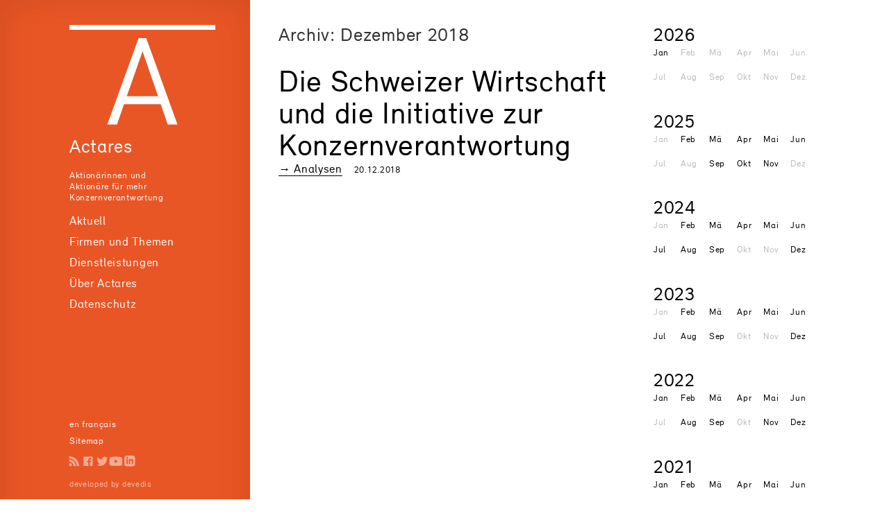

--- FILE ---
content_type: text/html; charset=utf-8
request_url: https://www.actares.ch/de/archive/2018/12
body_size: 13335
content:
<!DOCTYPE html><html lang=de data-critters-container><head><base href=/ ><meta charset=utf-8><title>Archiv: Dezember 2018</title><meta name=viewport content="width=device-width,initial-scale=1,maximum-scale=1"><link rel=icon type=image/png href=assets/favicon.png><link rel=preconnect href=https://www.googletagmanager.com><link rel=preconnect href=https://www.google-analytics.com><style rel=preload>@font-face{font-family:Relevant;src:url("/assets/fonts/relevant-normalweb.eot");src:url("/assets/fonts/relevant-normalweb.woff") format("woff"),url("/assets/fonts/relevant-normalweb.ttf") format("truetype");font-weight:400;font-style:normal}@font-face{font-family:Relevant;src:url("/assets/fonts/relevant-boldweb.eot");src:url("/assets/fonts/relevant-boldweb.woff") format("woff"),url("/assets/fonts/relevant-boldweb.ttf") format("truetype");font-weight:700;font-style:normal}</style><script async src="https://www.googletagmanager.com/gtag/js?id=UA-27719523-1"></script><script>function gtag(){dataLayer.push(arguments)}window.dataLayer=window.dataLayer||[],gtag("js",new Date)</script><script>var isIEversion11=!!window.MSInputMethodContext&&!!document.documentMode,ieIEversion10=navigator&&navigator.userAgent&&navigator.userAgent.indexOf("MSIE ")>0;(isIEversion11||ieIEversion10)&&setTimeout((function(){document.getElementById("not-supported-overlay").style.display="flex",document.body.style.overflow="hidden"}),1e3)</script><style>#not-supported-overlay{position:fixed;top:0;left:0;width:100%;height:100%;display:flex;flex-direction:column;justify-content:center;align-items:center;background-color:rgba(0,0,0,.9);color:#fff;font-size:2rem;z-index:100;padding:60px}</style><style>html{line-height:1.15;-webkit-text-size-adjust:100%}body{margin:0}a{background-color:transparent}html{color:#222;font-size:1em;line-height:1.4}@media print{*,:after,:before{background:#fff!important;color:#000!important;box-shadow:none!important;text-shadow:none!important}a,a:visited{text-decoration:underline}a[href]:after{content:" (" attr(href) ")"}}@font-face{font-family:Relevant;src:url(relevant-normalweb.eot);src:url(relevant-normalweb.woff) format("woff"),url(relevant-normalweb.ttf) format("truetype");font-weight:400;font-style:normal}@font-face{font-family:Relevant;src:url(relevant-boldweb.eot);src:url(relevant-boldweb.woff) format("woff"),url(relevant-boldweb.ttf) format("truetype");font-weight:700;font-style:normal}*{box-sizing:border-box;margin-top:0;padding:0}html{font-size:62.5%}body{font-family:Relevant,Arial,sans-serif;font-size:1.7rem;line-height:2.4rem;color:#303030;letter-spacing:.04em;background-repeat:repeat-y;background-size:120rem 2.4rem;background-color:#fff;background-attachment:scroll;background-position:left top}@media screen and (min-width:1400px){html{font-size:73%}}@media screen and (max-width:1199.8px){html{font-size:58%}}@media screen and (max-width:991.98px){body,html{height:100vh;overflow:hidden}body{transform:translate(0);background-image:none;margin:0}}html{height:100%;background-color:#fff}body{margin:0;color:#303030;background-color:#fff}a{outline:0;text-decoration:none;cursor:pointer;color:currentColor}html{box-sizing:border-box;-ms-overflow-style:scrollbar}*,:after,:before{box-sizing:inherit}html{--mat-badge-text-font:Roboto,"Helvetica Neue",sans-serif;--mat-badge-text-size:12px;--mat-badge-text-weight:600;--mat-badge-small-size-text-size:9px;--mat-badge-large-size-text-size:24px}html{--mat-bottom-sheet-container-text-font:Roboto,"Helvetica Neue",sans-serif;--mat-bottom-sheet-container-text-line-height:20px;--mat-bottom-sheet-container-text-size:14px;--mat-bottom-sheet-container-text-tracking:normal;--mat-bottom-sheet-container-text-weight:400}html{--mat-legacy-button-toggle-text-font:Roboto,"Helvetica Neue",sans-serif;--mat-standard-button-toggle-text-font:Roboto,"Helvetica Neue",sans-serif}html{--mat-datepicker-calendar-text-font:Roboto,"Helvetica Neue",sans-serif;--mat-datepicker-calendar-text-size:13px;--mat-datepicker-calendar-body-label-text-size:14px;--mat-datepicker-calendar-body-label-text-weight:500;--mat-datepicker-calendar-period-button-text-size:14px;--mat-datepicker-calendar-period-button-text-weight:500;--mat-datepicker-calendar-header-text-size:11px;--mat-datepicker-calendar-header-text-weight:400}html{--mat-expansion-header-text-font:Roboto,"Helvetica Neue",sans-serif;--mat-expansion-header-text-size:15px;--mat-expansion-header-text-weight:400;--mat-expansion-header-text-line-height:inherit;--mat-expansion-header-text-tracking:inherit;--mat-expansion-container-text-font:Roboto,"Helvetica Neue",sans-serif;--mat-expansion-container-text-line-height:20px;--mat-expansion-container-text-size:14px;--mat-expansion-container-text-tracking:normal;--mat-expansion-container-text-weight:400}html{--mat-grid-list-tile-header-primary-text-size:14px;--mat-grid-list-tile-header-secondary-text-size:12px;--mat-grid-list-tile-footer-primary-text-size:14px;--mat-grid-list-tile-footer-secondary-text-size:12px}html{--mat-stepper-container-text-font:Roboto,"Helvetica Neue",sans-serif;--mat-stepper-header-label-text-font:Roboto,"Helvetica Neue",sans-serif;--mat-stepper-header-label-text-size:14px;--mat-stepper-header-label-text-weight:400;--mat-stepper-header-error-state-label-text-size:14px;--mat-stepper-header-selected-state-label-text-size:14px;--mat-stepper-header-selected-state-label-text-weight:500}html{--mat-toolbar-title-text-font:Roboto,"Helvetica Neue",sans-serif;--mat-toolbar-title-text-line-height:32px;--mat-toolbar-title-text-size:20px;--mat-toolbar-title-text-tracking:normal;--mat-toolbar-title-text-weight:500}body{font-family:Relevant,Arial,sans-serif;color:#303030;letter-spacing:.04em}html{--mat-option-selected-state-label-text-color:#e95625;--mat-option-label-text-color:rgba(0, 0, 0, .87);--mat-option-hover-state-layer-color:rgba(0, 0, 0, .04);--mat-option-focus-state-layer-color:rgba(0, 0, 0, .04);--mat-option-selected-state-layer-color:rgba(0, 0, 0, .04)}html{--mat-optgroup-label-text-color:rgba(0, 0, 0, .87)}html{--mdc-filled-text-field-caret-color:#e95625;--mdc-filled-text-field-focus-active-indicator-color:#e95625;--mdc-filled-text-field-focus-label-text-color:rgba(233, 86, 37, .87);--mdc-filled-text-field-container-color:whitesmoke;--mdc-filled-text-field-disabled-container-color:#fafafa;--mdc-filled-text-field-label-text-color:rgba(0, 0, 0, .6);--mdc-filled-text-field-disabled-label-text-color:rgba(0, 0, 0, .38);--mdc-filled-text-field-input-text-color:rgba(0, 0, 0, .87);--mdc-filled-text-field-disabled-input-text-color:rgba(0, 0, 0, .38);--mdc-filled-text-field-input-text-placeholder-color:rgba(0, 0, 0, .6);--mdc-filled-text-field-error-focus-label-text-color:#f44336;--mdc-filled-text-field-error-label-text-color:#f44336;--mdc-filled-text-field-error-caret-color:#f44336;--mdc-filled-text-field-active-indicator-color:rgba(0, 0, 0, .42);--mdc-filled-text-field-disabled-active-indicator-color:rgba(0, 0, 0, .06);--mdc-filled-text-field-hover-active-indicator-color:rgba(0, 0, 0, .87);--mdc-filled-text-field-error-active-indicator-color:#f44336;--mdc-filled-text-field-error-focus-active-indicator-color:#f44336;--mdc-filled-text-field-error-hover-active-indicator-color:#f44336;--mdc-outlined-text-field-caret-color:#e95625;--mdc-outlined-text-field-focus-outline-color:#e95625;--mdc-outlined-text-field-focus-label-text-color:rgba(233, 86, 37, .87);--mdc-outlined-text-field-label-text-color:rgba(0, 0, 0, .6);--mdc-outlined-text-field-disabled-label-text-color:rgba(0, 0, 0, .38);--mdc-outlined-text-field-input-text-color:rgba(0, 0, 0, .87);--mdc-outlined-text-field-disabled-input-text-color:rgba(0, 0, 0, .38);--mdc-outlined-text-field-input-text-placeholder-color:rgba(0, 0, 0, .6);--mdc-outlined-text-field-error-caret-color:#f44336;--mdc-outlined-text-field-error-focus-label-text-color:#f44336;--mdc-outlined-text-field-error-label-text-color:#f44336;--mdc-outlined-text-field-outline-color:rgba(0, 0, 0, .38);--mdc-outlined-text-field-disabled-outline-color:rgba(0, 0, 0, .06);--mdc-outlined-text-field-hover-outline-color:rgba(0, 0, 0, .87);--mdc-outlined-text-field-error-focus-outline-color:#f44336;--mdc-outlined-text-field-error-hover-outline-color:#f44336;--mdc-outlined-text-field-error-outline-color:#f44336;--mat-form-field-disabled-input-text-placeholder-color:rgba(0, 0, 0, .38)}html{--mat-select-panel-background-color:white;--mat-select-enabled-trigger-text-color:rgba(0, 0, 0, .87);--mat-select-disabled-trigger-text-color:rgba(0, 0, 0, .38);--mat-select-placeholder-text-color:rgba(0, 0, 0, .6);--mat-select-enabled-arrow-color:rgba(0, 0, 0, .54);--mat-select-disabled-arrow-color:rgba(0, 0, 0, .38);--mat-select-focused-arrow-color:rgba(233, 86, 37, .87);--mat-select-invalid-arrow-color:rgba(244, 67, 54, .87)}html{--mat-autocomplete-background-color:white}html{--mat-menu-item-label-text-color:rgba(0, 0, 0, .87);--mat-menu-item-icon-color:rgba(0, 0, 0, .87);--mat-menu-item-hover-state-layer-color:rgba(0, 0, 0, .04);--mat-menu-item-focus-state-layer-color:rgba(0, 0, 0, .04);--mat-menu-container-color:white}html{--mat-paginator-container-text-color:rgba(0, 0, 0, .87);--mat-paginator-container-background-color:white;--mat-paginator-enabled-icon-color:rgba(0, 0, 0, .54);--mat-paginator-disabled-icon-color:rgba(0, 0, 0, .12)}html{--mat-paginator-container-size:56px}html{--mdc-checkbox-disabled-selected-icon-color:rgba(0, 0, 0, .38);--mdc-checkbox-disabled-unselected-icon-color:rgba(0, 0, 0, .38);--mdc-checkbox-selected-checkmark-color:#fff;--mdc-checkbox-selected-focus-icon-color:#e95625;--mdc-checkbox-selected-hover-icon-color:#e95625;--mdc-checkbox-selected-icon-color:#e95625;--mdc-checkbox-selected-pressed-icon-color:#e95625;--mdc-checkbox-unselected-focus-icon-color:#212121;--mdc-checkbox-unselected-hover-icon-color:#212121;--mdc-checkbox-unselected-icon-color:rgba(0, 0, 0, .54);--mdc-checkbox-unselected-pressed-icon-color:rgba(0, 0, 0, .54);--mdc-checkbox-selected-focus-state-layer-color:#e95625;--mdc-checkbox-selected-hover-state-layer-color:#e95625;--mdc-checkbox-selected-pressed-state-layer-color:#e95625;--mdc-checkbox-unselected-focus-state-layer-color:black;--mdc-checkbox-unselected-hover-state-layer-color:black;--mdc-checkbox-unselected-pressed-state-layer-color:black}html{--mdc-checkbox-state-layer-size:40px}html{--mat-table-background-color:white;--mat-table-header-headline-color:rgba(0, 0, 0, .87);--mat-table-row-item-label-text-color:rgba(0, 0, 0, .87);--mat-table-row-item-outline-color:rgba(0, 0, 0, .12)}html{--mat-table-header-container-height:56px;--mat-table-footer-container-height:52px;--mat-table-row-item-container-height:52px}html{--mat-badge-background-color:#e95625;--mat-badge-text-color:white;--mat-badge-disabled-state-background-color:#b9b9b9;--mat-badge-disabled-state-text-color:rgba(0, 0, 0, .38)}html{--mat-bottom-sheet-container-text-color:rgba(0, 0, 0, .87);--mat-bottom-sheet-container-background-color:white}html{--mat-legacy-button-toggle-text-color:rgba(0, 0, 0, .38);--mat-legacy-button-toggle-state-layer-color:rgba(0, 0, 0, .12);--mat-legacy-button-toggle-selected-state-text-color:rgba(0, 0, 0, .54);--mat-legacy-button-toggle-selected-state-background-color:#e0e0e0;--mat-legacy-button-toggle-disabled-state-text-color:rgba(0, 0, 0, .26);--mat-legacy-button-toggle-disabled-state-background-color:#eeeeee;--mat-legacy-button-toggle-disabled-selected-state-background-color:#bdbdbd;--mat-standard-button-toggle-text-color:rgba(0, 0, 0, .87);--mat-standard-button-toggle-background-color:white;--mat-standard-button-toggle-state-layer-color:black;--mat-standard-button-toggle-selected-state-background-color:#e0e0e0;--mat-standard-button-toggle-selected-state-text-color:rgba(0, 0, 0, .87);--mat-standard-button-toggle-disabled-state-text-color:rgba(0, 0, 0, .26);--mat-standard-button-toggle-disabled-state-background-color:white;--mat-standard-button-toggle-disabled-selected-state-text-color:rgba(0, 0, 0, .87);--mat-standard-button-toggle-disabled-selected-state-background-color:#bdbdbd;--mat-standard-button-toggle-divider-color:#e0e0e0}html{--mat-standard-button-toggle-height:48px}html{--mat-datepicker-calendar-date-selected-state-text-color:white;--mat-datepicker-calendar-date-selected-state-background-color:#e95625;--mat-datepicker-calendar-date-selected-disabled-state-background-color:rgba(233, 86, 37, .4);--mat-datepicker-calendar-date-today-selected-state-outline-color:white;--mat-datepicker-calendar-date-focus-state-background-color:rgba(233, 86, 37, .3);--mat-datepicker-calendar-date-hover-state-background-color:rgba(233, 86, 37, .3);--mat-datepicker-toggle-active-state-icon-color:#e95625;--mat-datepicker-calendar-date-in-range-state-background-color:rgba(233, 86, 37, .2);--mat-datepicker-calendar-date-in-comparison-range-state-background-color:rgba(249, 171, 0, .2);--mat-datepicker-calendar-date-in-overlap-range-state-background-color:#a8dab5;--mat-datepicker-calendar-date-in-overlap-range-selected-state-background-color:#46a35e;--mat-datepicker-toggle-icon-color:rgba(0, 0, 0, .54);--mat-datepicker-calendar-body-label-text-color:rgba(0, 0, 0, .54);--mat-datepicker-calendar-period-button-icon-color:rgba(0, 0, 0, .54);--mat-datepicker-calendar-navigation-button-icon-color:rgba(0, 0, 0, .54);--mat-datepicker-calendar-header-divider-color:rgba(0, 0, 0, .12);--mat-datepicker-calendar-header-text-color:rgba(0, 0, 0, .54);--mat-datepicker-calendar-date-today-outline-color:rgba(0, 0, 0, .38);--mat-datepicker-calendar-date-today-disabled-state-outline-color:rgba(0, 0, 0, .18);--mat-datepicker-calendar-date-text-color:rgba(0, 0, 0, .87);--mat-datepicker-calendar-date-outline-color:transparent;--mat-datepicker-calendar-date-disabled-state-text-color:rgba(0, 0, 0, .38);--mat-datepicker-calendar-date-preview-state-outline-color:rgba(0, 0, 0, .24);--mat-datepicker-range-input-separator-color:rgba(0, 0, 0, .87);--mat-datepicker-range-input-disabled-state-separator-color:rgba(0, 0, 0, .38);--mat-datepicker-range-input-disabled-state-text-color:rgba(0, 0, 0, .38);--mat-datepicker-calendar-container-background-color:white;--mat-datepicker-calendar-container-text-color:rgba(0, 0, 0, .87)}html{--mat-divider-color:rgba(0, 0, 0, .12)}html{--mat-expansion-container-background-color:white;--mat-expansion-container-text-color:rgba(0, 0, 0, .87);--mat-expansion-actions-divider-color:rgba(0, 0, 0, .12);--mat-expansion-header-hover-state-layer-color:rgba(0, 0, 0, .04);--mat-expansion-header-focus-state-layer-color:rgba(0, 0, 0, .04);--mat-expansion-header-disabled-state-text-color:rgba(0, 0, 0, .26);--mat-expansion-header-text-color:rgba(0, 0, 0, .87);--mat-expansion-header-description-color:rgba(0, 0, 0, .54);--mat-expansion-header-indicator-color:rgba(0, 0, 0, .54)}html{--mat-expansion-header-collapsed-state-height:48px;--mat-expansion-header-expanded-state-height:64px}html{--mat-icon-color:inherit}html{--mat-sidenav-container-divider-color:rgba(0, 0, 0, .12);--mat-sidenav-container-background-color:white;--mat-sidenav-container-text-color:rgba(0, 0, 0, .87);--mat-sidenav-content-background-color:#fafafa;--mat-sidenav-content-text-color:rgba(0, 0, 0, .87);--mat-sidenav-scrim-color:rgba(0, 0, 0, .6)}html{--mat-stepper-header-icon-foreground-color:white;--mat-stepper-header-selected-state-icon-background-color:#e95625;--mat-stepper-header-selected-state-icon-foreground-color:white;--mat-stepper-header-done-state-icon-background-color:#e95625;--mat-stepper-header-done-state-icon-foreground-color:white;--mat-stepper-header-edit-state-icon-background-color:#e95625;--mat-stepper-header-edit-state-icon-foreground-color:white;--mat-stepper-container-color:white;--mat-stepper-line-color:rgba(0, 0, 0, .12);--mat-stepper-header-hover-state-layer-color:rgba(0, 0, 0, .04);--mat-stepper-header-focus-state-layer-color:rgba(0, 0, 0, .04);--mat-stepper-header-label-text-color:rgba(0, 0, 0, .54);--mat-stepper-header-optional-label-text-color:rgba(0, 0, 0, .54);--mat-stepper-header-selected-state-label-text-color:rgba(0, 0, 0, .87);--mat-stepper-header-error-state-label-text-color:#f44336;--mat-stepper-header-icon-background-color:rgba(0, 0, 0, .54);--mat-stepper-header-error-state-icon-foreground-color:#f44336;--mat-stepper-header-error-state-icon-background-color:transparent}html{--mat-stepper-header-height:72px}html{--mat-toolbar-container-background-color:whitesmoke;--mat-toolbar-container-text-color:rgba(0, 0, 0, .87)}html{--mat-toolbar-standard-height:64px;--mat-toolbar-mobile-height:56px}</style><style>html{line-height:1.15;-webkit-text-size-adjust:100%}body{margin:0}main{display:block}h1{font-size:2em;margin:.67em 0}a{background-color:transparent}img{border-style:none}html{color:#222;font-size:1em;line-height:1.4}img,svg{vertical-align:middle}@media print{*,:after,:before{background:#fff!important;color:#000!important;box-shadow:none!important;text-shadow:none!important}a,a:visited{text-decoration:underline}a[href]:after{content:" (" attr(href) ")"}a[href^="#"]:after{content:""}img{page-break-inside:avoid}h2,p{orphans:3;widows:3}h2{page-break-after:avoid}}@font-face{font-family:Relevant;src:url(relevant-normalweb.eot);src:url(relevant-normalweb.woff) format("woff"),url(relevant-normalweb.ttf) format("truetype");font-weight:400;font-style:normal}@font-face{font-family:Relevant;src:url(relevant-boldweb.eot);src:url(relevant-boldweb.woff) format("woff"),url(relevant-boldweb.ttf) format("truetype");font-weight:700;font-style:normal}*{box-sizing:border-box;margin-top:0;padding:0}html{font-size:62.5%}body{font-family:Relevant,Arial,sans-serif;font-size:1.7rem;line-height:2.4rem;color:#303030;letter-spacing:.04em;background-repeat:repeat-y;background-size:120rem 2.4rem;background-color:#fff;background-attachment:scroll;background-position:left top}nav#menu{color:#fff}nav#menu a{color:#fff;text-decoration:none}nav#menu ul{list-style:none}nav#menu li ul{overflow:hidden;margin-bottom:.6rem;height:0;max-height:0}nav#menu ul ul li{font-size:1.3rem;line-height:2.1rem;transition:padding .4s ease}nav#menu ul ul li a{opacity:.75}nav#menu ul ul li a:hover{opacity:1}nav#menu img.logo{margin-bottom:1em;max-width:100%;opacity:1;transition:all .4s ease}nav#menu>ul{transform:translate(-1.2rem)}nav#menu ul a{padding-left:1.2rem}nav#menu li a:hover{background-position:0 5px;background-repeat:no-repeat;background-image:url(nav-triangle_new.svg)}nav#menu>ul>li>a:hover{background-position:0 .8rem}nav#menu .claim{max-width:12em}nav#menu li ul{transition:max-height .8s ease-in;transition-delay:.4s}@media screen and (max-width:991.98px){nav#menu:target{overflow-y:auto;overflow-x:hidden;max-height:100vh;padding-bottom:30vh}nav#menu ul,nav#menu ul ul,nav#menu ul ul li{font-size:2.2rem!important}app-navigation footer,nav#menu ul ul li{font-size:1.6rem!important;line-height:2.7rem}nav#menu li ul{margin-bottom:.9rem}nav#menu ul ul li{padding-left:1.2em}nav#menu li ul{display:block!important;height:auto;max-height:30rem}}.small,article time{font-size:1.3rem;line-height:1.3}aside li a{color:#000;text-decoration:none;border-bottom:1px solid #000}nav a{color:#fff;text-decoration:none}@media screen and (min-width:1400px){html{font-size:73%}}@media screen and (max-width:1199.8px){html{font-size:58%}}main h1.h4{margin-top:0}main article *{margin-top:0;margin-bottom:0}main article{margin-bottom:2em}main a{color:#000;text-decoration:none}main span.newstyp{border-bottom:1px solid #000;margin-right:1em}aside.in-categories h4{margin-bottom:.4rem}aside.in-categories ul{margin-left:0}aside.in-categories ul li{list-style:none}aside.in-categories li{font-size:1.3rem}aside .kalender{line-height:1.4}aside .kalender li{list-style-type:none;margin-left:0;font-size:1.3rem;margin-bottom:1em}aside .kalender a{border-color:transparent}aside .kalender a:hover{border-color:#000}aside .kalender li span{color:#bbb}aside .kalender.monate{display:grid;grid-template-columns:repeat(6,1fr);grid-gap:1em}aside .kalender.monate li{margin-bottom:0}aside h4 a{color:#000;text-decoration:none}aside h4 a:hover{border-bottom:1px solid #000}aside *+h4{margin-top:1.5em}.toggle{display:none;color:#e95625;text-decoration:none}#follow{margin:.5em 0 0 -3px}#follow a{width:16px;height:16px;display:inline-block;border:none;text-decoration:none}#follow a{opacity:.5;height:2rem;width:2rem;background-size:contain;background-repeat:no-repeat;background-position:center center}#follow a:hover{opacity:1;border:none}#follow a#rss-feed{background-image:url(icon-rss.svg)}#follow a#twitter{background-image:url(icon-twitter.svg)}#follow a#facebook{background-image:url(icon-facebook.svg)}#follow a#youtube{background-image:url(icon-youtube.svg)}#follow a#linkedin{background-image:url(icon-linkedin.svg)}@media screen and (max-width:991.98px){body,html{height:100vh;overflow:hidden}.toggle{display:block;position:fixed;top:1.25rem;right:1.6rem}.toggle-open{left:-5.2rem}nav{position:fixed;z-index:100;background-color:#e95625;top:0;left:0;width:100%;height:100vh;padding:3rem;transform:translate3d(100%,0,0);transition:all .2s ease-in-out}nav img{display:none}body{transform:translate(0);background-image:none;margin:0}nav svg{height:3rem;width:3.6rem}nav svg .close{stroke:transparent}nav svg .open{stroke:#fff}#menu .sitemap{display:none}}.background-light{background-color:#fff}html{height:100%;background-color:#fff}body{margin:0;color:#303030;background-color:#fff}img{max-width:100%}a{outline:0;text-decoration:none;cursor:pointer;color:currentColor}.mt-lg{margin-top:1.5rem}@media (min-width:768px){.mt-lg{margin-top:3rem}}.mb-page{margin-bottom:5.5rem}html{box-sizing:border-box;-ms-overflow-style:scrollbar}*,:after,:before{box-sizing:inherit}.justify-content-start{justify-content:flex-start!important}html{--mat-badge-text-font:Roboto,"Helvetica Neue",sans-serif;--mat-badge-text-size:12px;--mat-badge-text-weight:600;--mat-badge-small-size-text-size:9px;--mat-badge-large-size-text-size:24px}html{--mat-bottom-sheet-container-text-font:Roboto,"Helvetica Neue",sans-serif;--mat-bottom-sheet-container-text-line-height:20px;--mat-bottom-sheet-container-text-size:14px;--mat-bottom-sheet-container-text-tracking:normal;--mat-bottom-sheet-container-text-weight:400}html{--mat-legacy-button-toggle-text-font:Roboto,"Helvetica Neue",sans-serif;--mat-standard-button-toggle-text-font:Roboto,"Helvetica Neue",sans-serif}html{--mat-datepicker-calendar-text-font:Roboto,"Helvetica Neue",sans-serif;--mat-datepicker-calendar-text-size:13px;--mat-datepicker-calendar-body-label-text-size:14px;--mat-datepicker-calendar-body-label-text-weight:500;--mat-datepicker-calendar-period-button-text-size:14px;--mat-datepicker-calendar-period-button-text-weight:500;--mat-datepicker-calendar-header-text-size:11px;--mat-datepicker-calendar-header-text-weight:400}html{--mat-expansion-header-text-font:Roboto,"Helvetica Neue",sans-serif;--mat-expansion-header-text-size:15px;--mat-expansion-header-text-weight:400;--mat-expansion-header-text-line-height:inherit;--mat-expansion-header-text-tracking:inherit;--mat-expansion-container-text-font:Roboto,"Helvetica Neue",sans-serif;--mat-expansion-container-text-line-height:20px;--mat-expansion-container-text-size:14px;--mat-expansion-container-text-tracking:normal;--mat-expansion-container-text-weight:400}html{--mat-grid-list-tile-header-primary-text-size:14px;--mat-grid-list-tile-header-secondary-text-size:12px;--mat-grid-list-tile-footer-primary-text-size:14px;--mat-grid-list-tile-footer-secondary-text-size:12px}html{--mat-stepper-container-text-font:Roboto,"Helvetica Neue",sans-serif;--mat-stepper-header-label-text-font:Roboto,"Helvetica Neue",sans-serif;--mat-stepper-header-label-text-size:14px;--mat-stepper-header-label-text-weight:400;--mat-stepper-header-error-state-label-text-size:14px;--mat-stepper-header-selected-state-label-text-size:14px;--mat-stepper-header-selected-state-label-text-weight:500}html{--mat-toolbar-title-text-font:Roboto,"Helvetica Neue",sans-serif;--mat-toolbar-title-text-line-height:32px;--mat-toolbar-title-text-size:20px;--mat-toolbar-title-text-tracking:normal;--mat-toolbar-title-text-weight:500}h1,h1.h4,h2,h4{line-height:1;font-weight:400;font-size:2.7rem;margin-bottom:2.1rem;-webkit-hyphens:auto;hyphens:auto;-webkit-hyphenate-before:2;-webkit-hyphenate-after:3;hyphenate-lines:3}h1,h2{font-size:4.4rem;line-height:1.05}body{font-family:Relevant,Arial,sans-serif;color:#303030;letter-spacing:.04em}.structure{display:flex;flex-direction:row;min-height:100vh;height:100%}@media (min-width:992px){app-navigation{padding:3.6rem 5rem 3.6rem 10rem;margin-right:2.5rem;flex:0 0 36rem;background-color:#e95625;box-shadow:inset 1rem 0 5rem #0000000d,inset -1rem 0 5rem #0000000d}}@media screen and (min-width:992px) and (max-width:1199.8px){app-navigation{padding:3.6rem 5rem 3.6rem 3rem;flex:0 0 28rem}}app-main-page{display:flex;flex-direction:column;overflow-y:auto;width:100%}@media (min-width:992px){app-main-page{flex-direction:row;flex-wrap:wrap}}main{margin:.6rem 1rem}aside{margin:3.6rem 1rem;flex:0 0 25rem}.container-small{margin-left:0;margin-right:0}.container-small{width:100%;padding-right:16px;padding-left:16px;margin-right:auto;margin-left:auto}@media (min-width:576px){.container-small{max-width:550px}}@media (min-width:768px){.container-small{max-width:720px}}@media (min-width:992px){.container-small{max-width:382px}}@media (min-width:1200px){.container-small{max-width:540px}}@media (min-width:1600px){.container-small{max-width:680px}}@media (min-width:992px){.container-small.centered-mobile{margin-left:0;margin-right:0}}@media (max-width:991.98px){main{margin-top:5rem}main:before{content:"Actares";font-size:2.7rem;color:#fff;padding:1.3rem;display:block;background-color:#e95625;height:5rem;position:absolute;top:0;left:0;right:0;z-index:50}nav#menu{min-height:100vh}}app-main-page aside ul{margin-left:24px;padding-left:0}html{--mat-option-selected-state-label-text-color:#e95625;--mat-option-label-text-color:rgba(0, 0, 0, .87);--mat-option-hover-state-layer-color:rgba(0, 0, 0, .04);--mat-option-focus-state-layer-color:rgba(0, 0, 0, .04);--mat-option-selected-state-layer-color:rgba(0, 0, 0, .04)}html{--mat-optgroup-label-text-color:rgba(0, 0, 0, .87)}html{--mdc-filled-text-field-caret-color:#e95625;--mdc-filled-text-field-focus-active-indicator-color:#e95625;--mdc-filled-text-field-focus-label-text-color:rgba(233, 86, 37, .87);--mdc-filled-text-field-container-color:whitesmoke;--mdc-filled-text-field-disabled-container-color:#fafafa;--mdc-filled-text-field-label-text-color:rgba(0, 0, 0, .6);--mdc-filled-text-field-disabled-label-text-color:rgba(0, 0, 0, .38);--mdc-filled-text-field-input-text-color:rgba(0, 0, 0, .87);--mdc-filled-text-field-disabled-input-text-color:rgba(0, 0, 0, .38);--mdc-filled-text-field-input-text-placeholder-color:rgba(0, 0, 0, .6);--mdc-filled-text-field-error-focus-label-text-color:#f44336;--mdc-filled-text-field-error-label-text-color:#f44336;--mdc-filled-text-field-error-caret-color:#f44336;--mdc-filled-text-field-active-indicator-color:rgba(0, 0, 0, .42);--mdc-filled-text-field-disabled-active-indicator-color:rgba(0, 0, 0, .06);--mdc-filled-text-field-hover-active-indicator-color:rgba(0, 0, 0, .87);--mdc-filled-text-field-error-active-indicator-color:#f44336;--mdc-filled-text-field-error-focus-active-indicator-color:#f44336;--mdc-filled-text-field-error-hover-active-indicator-color:#f44336;--mdc-outlined-text-field-caret-color:#e95625;--mdc-outlined-text-field-focus-outline-color:#e95625;--mdc-outlined-text-field-focus-label-text-color:rgba(233, 86, 37, .87);--mdc-outlined-text-field-label-text-color:rgba(0, 0, 0, .6);--mdc-outlined-text-field-disabled-label-text-color:rgba(0, 0, 0, .38);--mdc-outlined-text-field-input-text-color:rgba(0, 0, 0, .87);--mdc-outlined-text-field-disabled-input-text-color:rgba(0, 0, 0, .38);--mdc-outlined-text-field-input-text-placeholder-color:rgba(0, 0, 0, .6);--mdc-outlined-text-field-error-caret-color:#f44336;--mdc-outlined-text-field-error-focus-label-text-color:#f44336;--mdc-outlined-text-field-error-label-text-color:#f44336;--mdc-outlined-text-field-outline-color:rgba(0, 0, 0, .38);--mdc-outlined-text-field-disabled-outline-color:rgba(0, 0, 0, .06);--mdc-outlined-text-field-hover-outline-color:rgba(0, 0, 0, .87);--mdc-outlined-text-field-error-focus-outline-color:#f44336;--mdc-outlined-text-field-error-hover-outline-color:#f44336;--mdc-outlined-text-field-error-outline-color:#f44336;--mat-form-field-disabled-input-text-placeholder-color:rgba(0, 0, 0, .38)}html{--mat-select-panel-background-color:white;--mat-select-enabled-trigger-text-color:rgba(0, 0, 0, .87);--mat-select-disabled-trigger-text-color:rgba(0, 0, 0, .38);--mat-select-placeholder-text-color:rgba(0, 0, 0, .6);--mat-select-enabled-arrow-color:rgba(0, 0, 0, .54);--mat-select-disabled-arrow-color:rgba(0, 0, 0, .38);--mat-select-focused-arrow-color:rgba(233, 86, 37, .87);--mat-select-invalid-arrow-color:rgba(244, 67, 54, .87)}html{--mat-autocomplete-background-color:white}html{--mat-menu-item-label-text-color:rgba(0, 0, 0, .87);--mat-menu-item-icon-color:rgba(0, 0, 0, .87);--mat-menu-item-hover-state-layer-color:rgba(0, 0, 0, .04);--mat-menu-item-focus-state-layer-color:rgba(0, 0, 0, .04);--mat-menu-container-color:white}html{--mat-paginator-container-text-color:rgba(0, 0, 0, .87);--mat-paginator-container-background-color:white;--mat-paginator-enabled-icon-color:rgba(0, 0, 0, .54);--mat-paginator-disabled-icon-color:rgba(0, 0, 0, .12)}html{--mat-paginator-container-size:56px}html{--mdc-checkbox-disabled-selected-icon-color:rgba(0, 0, 0, .38);--mdc-checkbox-disabled-unselected-icon-color:rgba(0, 0, 0, .38);--mdc-checkbox-selected-checkmark-color:#fff;--mdc-checkbox-selected-focus-icon-color:#e95625;--mdc-checkbox-selected-hover-icon-color:#e95625;--mdc-checkbox-selected-icon-color:#e95625;--mdc-checkbox-selected-pressed-icon-color:#e95625;--mdc-checkbox-unselected-focus-icon-color:#212121;--mdc-checkbox-unselected-hover-icon-color:#212121;--mdc-checkbox-unselected-icon-color:rgba(0, 0, 0, .54);--mdc-checkbox-unselected-pressed-icon-color:rgba(0, 0, 0, .54);--mdc-checkbox-selected-focus-state-layer-color:#e95625;--mdc-checkbox-selected-hover-state-layer-color:#e95625;--mdc-checkbox-selected-pressed-state-layer-color:#e95625;--mdc-checkbox-unselected-focus-state-layer-color:black;--mdc-checkbox-unselected-hover-state-layer-color:black;--mdc-checkbox-unselected-pressed-state-layer-color:black}html{--mdc-checkbox-state-layer-size:40px}html{--mat-table-background-color:white;--mat-table-header-headline-color:rgba(0, 0, 0, .87);--mat-table-row-item-label-text-color:rgba(0, 0, 0, .87);--mat-table-row-item-outline-color:rgba(0, 0, 0, .12)}html{--mat-table-header-container-height:56px;--mat-table-footer-container-height:52px;--mat-table-row-item-container-height:52px}html{--mat-badge-background-color:#e95625;--mat-badge-text-color:white;--mat-badge-disabled-state-background-color:#b9b9b9;--mat-badge-disabled-state-text-color:rgba(0, 0, 0, .38)}html{--mat-bottom-sheet-container-text-color:rgba(0, 0, 0, .87);--mat-bottom-sheet-container-background-color:white}html{--mat-legacy-button-toggle-text-color:rgba(0, 0, 0, .38);--mat-legacy-button-toggle-state-layer-color:rgba(0, 0, 0, .12);--mat-legacy-button-toggle-selected-state-text-color:rgba(0, 0, 0, .54);--mat-legacy-button-toggle-selected-state-background-color:#e0e0e0;--mat-legacy-button-toggle-disabled-state-text-color:rgba(0, 0, 0, .26);--mat-legacy-button-toggle-disabled-state-background-color:#eeeeee;--mat-legacy-button-toggle-disabled-selected-state-background-color:#bdbdbd;--mat-standard-button-toggle-text-color:rgba(0, 0, 0, .87);--mat-standard-button-toggle-background-color:white;--mat-standard-button-toggle-state-layer-color:black;--mat-standard-button-toggle-selected-state-background-color:#e0e0e0;--mat-standard-button-toggle-selected-state-text-color:rgba(0, 0, 0, .87);--mat-standard-button-toggle-disabled-state-text-color:rgba(0, 0, 0, .26);--mat-standard-button-toggle-disabled-state-background-color:white;--mat-standard-button-toggle-disabled-selected-state-text-color:rgba(0, 0, 0, .87);--mat-standard-button-toggle-disabled-selected-state-background-color:#bdbdbd;--mat-standard-button-toggle-divider-color:#e0e0e0}html{--mat-standard-button-toggle-height:48px}html{--mat-datepicker-calendar-date-selected-state-text-color:white;--mat-datepicker-calendar-date-selected-state-background-color:#e95625;--mat-datepicker-calendar-date-selected-disabled-state-background-color:rgba(233, 86, 37, .4);--mat-datepicker-calendar-date-today-selected-state-outline-color:white;--mat-datepicker-calendar-date-focus-state-background-color:rgba(233, 86, 37, .3);--mat-datepicker-calendar-date-hover-state-background-color:rgba(233, 86, 37, .3);--mat-datepicker-toggle-active-state-icon-color:#e95625;--mat-datepicker-calendar-date-in-range-state-background-color:rgba(233, 86, 37, .2);--mat-datepicker-calendar-date-in-comparison-range-state-background-color:rgba(249, 171, 0, .2);--mat-datepicker-calendar-date-in-overlap-range-state-background-color:#a8dab5;--mat-datepicker-calendar-date-in-overlap-range-selected-state-background-color:#46a35e;--mat-datepicker-toggle-icon-color:rgba(0, 0, 0, .54);--mat-datepicker-calendar-body-label-text-color:rgba(0, 0, 0, .54);--mat-datepicker-calendar-period-button-icon-color:rgba(0, 0, 0, .54);--mat-datepicker-calendar-navigation-button-icon-color:rgba(0, 0, 0, .54);--mat-datepicker-calendar-header-divider-color:rgba(0, 0, 0, .12);--mat-datepicker-calendar-header-text-color:rgba(0, 0, 0, .54);--mat-datepicker-calendar-date-today-outline-color:rgba(0, 0, 0, .38);--mat-datepicker-calendar-date-today-disabled-state-outline-color:rgba(0, 0, 0, .18);--mat-datepicker-calendar-date-text-color:rgba(0, 0, 0, .87);--mat-datepicker-calendar-date-outline-color:transparent;--mat-datepicker-calendar-date-disabled-state-text-color:rgba(0, 0, 0, .38);--mat-datepicker-calendar-date-preview-state-outline-color:rgba(0, 0, 0, .24);--mat-datepicker-range-input-separator-color:rgba(0, 0, 0, .87);--mat-datepicker-range-input-disabled-state-separator-color:rgba(0, 0, 0, .38);--mat-datepicker-range-input-disabled-state-text-color:rgba(0, 0, 0, .38);--mat-datepicker-calendar-container-background-color:white;--mat-datepicker-calendar-container-text-color:rgba(0, 0, 0, .87)}html{--mat-divider-color:rgba(0, 0, 0, .12)}html{--mat-expansion-container-background-color:white;--mat-expansion-container-text-color:rgba(0, 0, 0, .87);--mat-expansion-actions-divider-color:rgba(0, 0, 0, .12);--mat-expansion-header-hover-state-layer-color:rgba(0, 0, 0, .04);--mat-expansion-header-focus-state-layer-color:rgba(0, 0, 0, .04);--mat-expansion-header-disabled-state-text-color:rgba(0, 0, 0, .26);--mat-expansion-header-text-color:rgba(0, 0, 0, .87);--mat-expansion-header-description-color:rgba(0, 0, 0, .54);--mat-expansion-header-indicator-color:rgba(0, 0, 0, .54)}html{--mat-expansion-header-collapsed-state-height:48px;--mat-expansion-header-expanded-state-height:64px}html{--mat-icon-color:inherit}html{--mat-sidenav-container-divider-color:rgba(0, 0, 0, .12);--mat-sidenav-container-background-color:white;--mat-sidenav-container-text-color:rgba(0, 0, 0, .87);--mat-sidenav-content-background-color:#fafafa;--mat-sidenav-content-text-color:rgba(0, 0, 0, .87);--mat-sidenav-scrim-color:rgba(0, 0, 0, .6)}html{--mat-stepper-header-icon-foreground-color:white;--mat-stepper-header-selected-state-icon-background-color:#e95625;--mat-stepper-header-selected-state-icon-foreground-color:white;--mat-stepper-header-done-state-icon-background-color:#e95625;--mat-stepper-header-done-state-icon-foreground-color:white;--mat-stepper-header-edit-state-icon-background-color:#e95625;--mat-stepper-header-edit-state-icon-foreground-color:white;--mat-stepper-container-color:white;--mat-stepper-line-color:rgba(0, 0, 0, .12);--mat-stepper-header-hover-state-layer-color:rgba(0, 0, 0, .04);--mat-stepper-header-focus-state-layer-color:rgba(0, 0, 0, .04);--mat-stepper-header-label-text-color:rgba(0, 0, 0, .54);--mat-stepper-header-optional-label-text-color:rgba(0, 0, 0, .54);--mat-stepper-header-selected-state-label-text-color:rgba(0, 0, 0, .87);--mat-stepper-header-error-state-label-text-color:#f44336;--mat-stepper-header-icon-background-color:rgba(0, 0, 0, .54);--mat-stepper-header-error-state-icon-foreground-color:#f44336;--mat-stepper-header-error-state-icon-background-color:transparent}html{--mat-stepper-header-height:72px}html{--mat-toolbar-container-background-color:whitesmoke;--mat-toolbar-container-text-color:rgba(0, 0, 0, .87)}html{--mat-toolbar-standard-height:64px;--mat-toolbar-mobile-height:56px}.block{display:block}</style><link rel=stylesheet href=styles.170043125662fe58.css media=print onload='this.media="all"'><noscript><link rel=stylesheet href=styles.170043125662fe58.css></noscript><style ng-app-id=actares-web>.devedis-hint[_ngcontent-actares-web-c3072666581]{margin-top:.75rem;color:#fff;display:block;font-size:12px}.devedis-hint[_ngcontent-actares-web-c3072666581] a[_ngcontent-actares-web-c3072666581],.devedis-hint[_ngcontent-actares-web-c3072666581] span[_ngcontent-actares-web-c3072666581]{opacity:.6}.devedis-hint[_ngcontent-actares-web-c3072666581] a[_ngcontent-actares-web-c3072666581]:focus,.devedis-hint[_ngcontent-actares-web-c3072666581] a[_ngcontent-actares-web-c3072666581]:hover{opacity:.9}@media (min-width:992px){.devedis-hint[_ngcontent-actares-web-c3072666581]{bottom:10px}}@media (max-width:991.98px){.devedis-hint[_ngcontent-actares-web-c3072666581]{padding-bottom:80px}}.navigation-container[_ngcontent-actares-web-c3072666581]{min-height:calc(100vh - 3.6rem);display:flex;flex-direction:column;justify-content:space-between;padding-bottom:1rem}footer[_ngcontent-actares-web-c3072666581]{font-size:1.3rem;display:flex;flex-direction:column}@media (max-width:991.98px){footer.desktop-footer[_ngcontent-actares-web-c3072666581]{display:none}}@media (min-width:991.99px){footer.mobile-footer[_ngcontent-actares-web-c3072666581]{display:none}}footer[_ngcontent-actares-web-c3072666581] a[_ngcontent-actares-web-c3072666581]{color:#fff;text-decoration:none}footer.sticky[_ngcontent-actares-web-c3072666581]{position:fixed;bottom:1rem}footer.mobile-footer[_ngcontent-actares-web-c3072666581]{margin-top:4rem}</style><script class=preboot-inline-script>var prebootInitFn=function(){function e(e,o){const r=(o||window).document||{},s=r.currentScript||[].slice.call(r.getElementsByTagName("script"),-1)[0];if(!s)return void console.error("Preboot initialization failed, no currentScript has been detected.");let i=s.parentNode;if(!i)return void console.error("Preboot initialization failed, the script is detached");i.removeChild(s);let c=(e.opts||{}).eventSelectors||[];const l={root:e.opts?t(r,e.opts,i):null,events:[]};e.apps&&e.apps.push(l),c=c.map((e=>(e.hasOwnProperty("replay")||(e.replay=!0),e))),c.forEach((t=>function(e,t,o,r){const s=o.root.serverNode;s&&r.events.forEach((i=>{const c=function(e,t,o,r){const s=["keyup","keydown","focusin","mouseup","mousedown"],i=["INPUT","TEXTAREA"],c=e.documentElement.matches||e.documentElement.msMatchesSelector,l=t.opts;return function(e){const a=e.target;if(!c.call(a,o.selector))return;const d=r.root,u=e.type;if(!a||!u)return;const p=o.keyCodes;if(p&&p.length&&!p.filter((t=>e.which===t)).length)return;o.preventDefault&&e.preventDefault(),o.action&&o.action(a,e);const f=function(e){const t=[],n=e.root,o=e.node;let r=o;for(;r&&r!==n.serverNode&&r!==n.clientNode;)t.push(r),r=r.parentNode;r&&t.push(r);let s=o.nodeName||"unknown";for(let e=t.length-1;e>=0;e--)if(r=t[e],r.childNodes&&e>0)for(let n=0;n<r.childNodes.length;n++)if(r.childNodes[n]===t[e-1]){s+="_s"+(n+1);break}return s}({root:d,node:a});if(s.indexOf(u)>=0){const e=i.indexOf(a.tagName?a.tagName:"")>=0;t.activeNode={root:d,node:a,nodeKey:f,selection:e?n(a):void 0}}else"change"!==u&&"focusout"!==u&&(t.activeNode=void 0);if(l&&!l.disableOverlay&&o.freeze){const e=d.overlay;e.style.display="block",setTimeout((()=>{e.style.display="none"}),1e4)}o.replay&&r.events.push({node:a,nodeKey:f,event:e,name:u})}}(e,t,r,o);s.addEventListener(i,c,!0),t.listeners&&t.listeners.push({node:s,eventName:i,handler:c})}))}(r,e,l,t)))}function t(e,t,n){const o={serverNode:n};return o.clientNode=t.buffer?function(e){const t=e.serverNode;if(!t||!t.parentNode||t===document.documentElement||t===document.body)return t;const n=t.cloneNode(!1);return n.style.display="none",t.parentNode.insertBefore(n,t),t.setAttribute("ng-non-bindable",""),n}(o):o.serverNode,t.disableOverlay||(o.overlay=function(e){let t=e.createElement("div");return t.setAttribute("id","prebootOverlay"),t.setAttribute("style","display:none;position:absolute;left:0;top:0;width:100%;height:100%;z-index:999999;background:black;opacity:.3"),e.documentElement.appendChild(t),t}(e)),o}function n(e){const t=(e=e||{}).value||"",n={start:t.length,end:t.length,direction:"forward"};try{(e.selectionStart||0===e.selectionStart)&&(n.start=e.selectionStart,n.end=e.selectionEnd?e.selectionEnd:0,n.direction=e.selectionDirection?e.selectionDirection:"none")}catch{}return n}return function(t,n){const o=n||window,r=o.prebootData={opts:t,apps:[],listeners:[]};return()=>e(r,o)}({buffer:!0,replay:!1,disableOverlay:!1,eventSelectors:[{selector:"input,textarea",events:["keypress","keyup","keydown","input","change"]},{selector:"select,option",events:["change"]},{selector:"input",events:["keyup"],preventDefault:!0,keyCodes:[13],freeze:!0},{selector:"form",events:["submit"],preventDefault:!0,freeze:!0},{selector:"input,textarea",events:["focusin","focusout","mousedown","mouseup"],replay:!1},{selector:"button",events:["click"],preventDefault:!0,freeze:!0}],appRoot:"app-root"})}()</script><style ng-app-id=actares-web>.lead[_ngcontent-actares-web-c1055160209]{margin-top:2rem}.spacer[_ngcontent-actares-web-c1055160209]{padding-left:1rem;padding-right:1rem;font-weight:700}.content-margin[_ngcontent-actares-web-c1055160209]{margin-top:3rem}.spinner[_ngcontent-actares-web-c1055160209]{display:flex;justify-content:center;margin-top:15rem}</style><style ng-app-id=actares-web>@keyframes mdc-circular-progress-container-rotate{to{transform:rotate(360deg)}}@keyframes mdc-circular-progress-spinner-layer-rotate{12.5%{transform:rotate(135deg)}25%{transform:rotate(270deg)}37.5%{transform:rotate(405deg)}50%{transform:rotate(540deg)}62.5%{transform:rotate(675deg)}75%{transform:rotate(810deg)}87.5%{transform:rotate(945deg)}100%{transform:rotate(1080deg)}}@keyframes mdc-circular-progress-color-1-fade-in-out{from{opacity:.99}25%{opacity:.99}26%{opacity:0}89%{opacity:0}90%{opacity:.99}to{opacity:.99}}@keyframes mdc-circular-progress-color-2-fade-in-out{from{opacity:0}15%{opacity:0}25%{opacity:.99}50%{opacity:.99}51%{opacity:0}to{opacity:0}}@keyframes mdc-circular-progress-color-3-fade-in-out{from{opacity:0}40%{opacity:0}50%{opacity:.99}75%{opacity:.99}76%{opacity:0}to{opacity:0}}@keyframes mdc-circular-progress-color-4-fade-in-out{from{opacity:0}65%{opacity:0}75%{opacity:.99}90%{opacity:.99}to{opacity:0}}@keyframes mdc-circular-progress-left-spin{from{transform:rotate(265deg)}50%{transform:rotate(130deg)}to{transform:rotate(265deg)}}@keyframes mdc-circular-progress-right-spin{from{transform:rotate(-265deg)}50%{transform:rotate(-130deg)}to{transform:rotate(-265deg)}}.mdc-circular-progress{display:inline-flex;position:relative;direction:ltr;line-height:0;transition:opacity 250ms 0s cubic-bezier(.4, 0, .6, 1)}.mdc-circular-progress__determinate-container,.mdc-circular-progress__indeterminate-circle-graphic,.mdc-circular-progress__indeterminate-container,.mdc-circular-progress__spinner-layer{position:absolute;width:100%;height:100%}.mdc-circular-progress__determinate-container{transform:rotate(-90deg)}.mdc-circular-progress__indeterminate-container{font-size:0;letter-spacing:0;white-space:nowrap;opacity:0}.mdc-circular-progress__determinate-circle-graphic,.mdc-circular-progress__indeterminate-circle-graphic{fill:rgba(0,0,0,0)}.mdc-circular-progress__determinate-circle{transition:stroke-dashoffset .5s 0s cubic-bezier(0, 0, .2, 1)}.mdc-circular-progress__gap-patch{position:absolute;top:0;left:47.5%;box-sizing:border-box;width:5%;height:100%;overflow:hidden}.mdc-circular-progress__gap-patch .mdc-circular-progress__indeterminate-circle-graphic{left:-900%;width:2000%;transform:rotate(180deg)}.mdc-circular-progress__circle-clipper{display:inline-flex;position:relative;width:50%;height:100%;overflow:hidden}.mdc-circular-progress__circle-clipper .mdc-circular-progress__indeterminate-circle-graphic{width:200%}.mdc-circular-progress__circle-right .mdc-circular-progress__indeterminate-circle-graphic{left:-100%}.mdc-circular-progress--indeterminate .mdc-circular-progress__determinate-container{opacity:0}.mdc-circular-progress--indeterminate .mdc-circular-progress__indeterminate-container{opacity:1}.mdc-circular-progress--indeterminate .mdc-circular-progress__indeterminate-container{animation:mdc-circular-progress-container-rotate 1.568s linear infinite}.mdc-circular-progress--indeterminate .mdc-circular-progress__spinner-layer{animation:mdc-circular-progress-spinner-layer-rotate 5332ms cubic-bezier(.4,0,.2,1) infinite both}.mdc-circular-progress--indeterminate .mdc-circular-progress__color-1{animation:mdc-circular-progress-spinner-layer-rotate 5332ms cubic-bezier(.4,0,.2,1) infinite both,mdc-circular-progress-color-1-fade-in-out 5332ms cubic-bezier(.4,0,.2,1) infinite both}.mdc-circular-progress--indeterminate .mdc-circular-progress__color-2{animation:mdc-circular-progress-spinner-layer-rotate 5332ms cubic-bezier(.4,0,.2,1) infinite both,mdc-circular-progress-color-2-fade-in-out 5332ms cubic-bezier(.4,0,.2,1) infinite both}.mdc-circular-progress--indeterminate .mdc-circular-progress__color-3{animation:mdc-circular-progress-spinner-layer-rotate 5332ms cubic-bezier(.4,0,.2,1) infinite both,mdc-circular-progress-color-3-fade-in-out 5332ms cubic-bezier(.4,0,.2,1) infinite both}.mdc-circular-progress--indeterminate .mdc-circular-progress__color-4{animation:mdc-circular-progress-spinner-layer-rotate 5332ms cubic-bezier(.4,0,.2,1) infinite both,mdc-circular-progress-color-4-fade-in-out 5332ms cubic-bezier(.4,0,.2,1) infinite both}.mdc-circular-progress--indeterminate .mdc-circular-progress__circle-left .mdc-circular-progress__indeterminate-circle-graphic{animation:mdc-circular-progress-left-spin 1333ms cubic-bezier(.4,0,.2,1) infinite both}.mdc-circular-progress--indeterminate .mdc-circular-progress__circle-right .mdc-circular-progress__indeterminate-circle-graphic{animation:mdc-circular-progress-right-spin 1333ms cubic-bezier(.4,0,.2,1) infinite both}.mdc-circular-progress--closed{opacity:0}.mat-mdc-progress-spinner{--mdc-circular-progress-active-indicator-width:4px;--mdc-circular-progress-size:48px}.mat-mdc-progress-spinner .mdc-circular-progress__determinate-circle,.mat-mdc-progress-spinner .mdc-circular-progress__indeterminate-circle-graphic{stroke:var(--mdc-circular-progress-active-indicator-color)}@media screen and (forced-colors:active),(-ms-high-contrast:active){.mat-mdc-progress-spinner .mdc-circular-progress__determinate-circle,.mat-mdc-progress-spinner .mdc-circular-progress__indeterminate-circle-graphic{stroke:CanvasText}}.mat-mdc-progress-spinner circle{stroke-width:var(--mdc-circular-progress-active-indicator-width)}@media screen and (forced-colors:active),(-ms-high-contrast:active){.mat-mdc-progress-spinner .mdc-circular-progress--four-color .mdc-circular-progress__color-1 .mdc-circular-progress__indeterminate-circle-graphic{stroke:CanvasText}}@media screen and (forced-colors:active),(-ms-high-contrast:active){.mat-mdc-progress-spinner .mdc-circular-progress--four-color .mdc-circular-progress__color-2 .mdc-circular-progress__indeterminate-circle-graphic{stroke:CanvasText}}@media screen and (forced-colors:active),(-ms-high-contrast:active){.mat-mdc-progress-spinner .mdc-circular-progress--four-color .mdc-circular-progress__color-3 .mdc-circular-progress__indeterminate-circle-graphic{stroke:CanvasText}}@media screen and (forced-colors:active),(-ms-high-contrast:active){.mat-mdc-progress-spinner .mdc-circular-progress--four-color .mdc-circular-progress__color-4 .mdc-circular-progress__indeterminate-circle-graphic{stroke:CanvasText}}.mat-mdc-progress-spinner .mdc-circular-progress{width:var(--mdc-circular-progress-size)!important;height:var(--mdc-circular-progress-size)!important}.mat-mdc-progress-spinner{display:block;overflow:hidden;line-height:0}.mat-mdc-progress-spinner._mat-animation-noopable,.mat-mdc-progress-spinner._mat-animation-noopable .mdc-circular-progress__determinate-circle{transition:none}.mat-mdc-progress-spinner._mat-animation-noopable .mdc-circular-progress__indeterminate-circle-graphic,.mat-mdc-progress-spinner._mat-animation-noopable .mdc-circular-progress__indeterminate-container,.mat-mdc-progress-spinner._mat-animation-noopable .mdc-circular-progress__spinner-layer{animation:none}.mat-mdc-progress-spinner._mat-animation-noopable .mdc-circular-progress__indeterminate-container circle{stroke-dasharray:0!important}.cdk-high-contrast-active .mat-mdc-progress-spinner .mdc-circular-progress__determinate-circle,.cdk-high-contrast-active .mat-mdc-progress-spinner .mdc-circular-progress__indeterminate-circle-graphic{stroke:currentColor;stroke:CanvasText}</style><meta property=og:type content=website><meta property=og:url content=/de/archive/2018/12><meta property=og:title content="Archiv: Dezember 2018"><meta property=og:site_name content=null><meta name=twitter:card content=summary><meta name=twitter:title content="Archiv: Dezember 2018"><style ng-app-id=actares-web>[_nghost-actares-web-c1365475095]{display:block}</style></head><body><app-root _nghost-actares-web-c1848297451 ng-version=16.2.12 ng-server-context=ssr><script class=preboot-inline-script>prebootInitFn()</script><div _ngcontent-actares-web-c1848297451 class=structure><app-navigation _ngcontent-actares-web-c1848297451 _nghost-actares-web-c3072666581><div _ngcontent-actares-web-c3072666581 class=navigation-container><nav _ngcontent-actares-web-c3072666581 id=menu><a _ngcontent-actares-web-c3072666581 href=#menu class="toggle toggle-open"><svg _ngcontent-actares-web-c3072666581="" viewBox="0 0 13 12"><g _ngcontent-actares-web-c3072666581="" class=open><path _ngcontent-actares-web-c3072666581="" d="M0,1 12,1"/><path _ngcontent-actares-web-c3072666581="" d="M0,5 12,5"/><path _ngcontent-actares-web-c3072666581="" d="M0,9 12,9"/></g></svg></a><a _ngcontent-actares-web-c3072666581 href=#0 class="toggle toggle-close"><svg _ngcontent-actares-web-c3072666581="" viewBox="0 0 13 12"><g _ngcontent-actares-web-c3072666581="" class=close><path _ngcontent-actares-web-c3072666581="" d="M2,1 10,9"/><path _ngcontent-actares-web-c3072666581="" d="M2,9 10,1"/></g></svg></a><a _ngcontent-actares-web-c3072666581 href=/de><img _ngcontent-actares-web-c3072666581 src=assets/logo-actares.svg alt="Logo Actares" class=logo><h4 _ngcontent-actares-web-c3072666581>Actares</h4><p _ngcontent-actares-web-c3072666581 class="claim small">Aktionärinnen und Aktionäre für mehr Konzernverantwortung</p></a><ul _ngcontent-actares-web-c3072666581><li _ngcontent-actares-web-c3072666581><a _ngcontent-actares-web-c3072666581 href=/de/news>Aktuell</a><ul _ngcontent-actares-web-c3072666581><li _ngcontent-actares-web-c3072666581><a _ngcontent-actares-web-c3072666581 href=/de/news/bulletin>Bulletin</a></li><li _ngcontent-actares-web-c3072666581><a _ngcontent-actares-web-c3072666581 href=/de/news/media-releases>Medienmitteilungen</a></li><li _ngcontent-actares-web-c3072666581><a _ngcontent-actares-web-c3072666581 href=/de/news/agenda>Agenda</a></li><li _ngcontent-actares-web-c3072666581><a _ngcontent-actares-web-c3072666581 href=/de/news/suggestions>Der Tipp</a></li><li _ngcontent-actares-web-c3072666581><a _ngcontent-actares-web-c3072666581 href=/de/news/jobs>Offene Stellen</a></li></ul></li><li _ngcontent-actares-web-c3072666581><a _ngcontent-actares-web-c3072666581 href=/de/dossiers>Firmen und Themen</a><ul _ngcontent-actares-web-c3072666581><li _ngcontent-actares-web-c3072666581><a _ngcontent-actares-web-c3072666581 href=/de/dossiers/companies>Dossiers nach Firmen</a></li><li _ngcontent-actares-web-c3072666581><a _ngcontent-actares-web-c3072666581 href=/de/dossiers/topics>Dossiers nach Themen</a></li><li _ngcontent-actares-web-c3072666581><a _ngcontent-actares-web-c3072666581 href=/de/dossiers/analysis>Analysen</a></li><li _ngcontent-actares-web-c3072666581><a _ngcontent-actares-web-c3072666581 href=/de/dossiers/working-groups>Arbeitsgruppen</a></li></ul></li><li _ngcontent-actares-web-c3072666581><a _ngcontent-actares-web-c3072666581 href=/de/service>Dienstleistungen</a><ul _ngcontent-actares-web-c3072666581><li _ngcontent-actares-web-c3072666581><a _ngcontent-actares-web-c3072666581 href=/de/service/delegation>Delegation der Stimmrechte</a></li><li _ngcontent-actares-web-c3072666581><a _ngcontent-actares-web-c3072666581 href=/de/service/voting-positions>Abstimmungsempfehlungen</a></li><li _ngcontent-actares-web-c3072666581><a _ngcontent-actares-web-c3072666581 href=/de/service/guidelines>Richtlinien für Abstimmungen</a></li></ul></li><li _ngcontent-actares-web-c3072666581><a _ngcontent-actares-web-c3072666581 href=/de/about>Über Actares</a><ul _ngcontent-actares-web-c3072666581><li _ngcontent-actares-web-c3072666581><a _ngcontent-actares-web-c3072666581 href=/de/about/foundation-and-milestones>Erfolge</a></li><li _ngcontent-actares-web-c3072666581><a _ngcontent-actares-web-c3072666581 href=/de/about/people>Vorstand &amp; Geschäftsstelle</a></li><li _ngcontent-actares-web-c3072666581><a _ngcontent-actares-web-c3072666581 href=/de/about/member-organisations>Mitgliederorganisationen</a></li><li _ngcontent-actares-web-c3072666581><a _ngcontent-actares-web-c3072666581 href=/de/about/documents>Dokumente</a></li><li _ngcontent-actares-web-c3072666581><a _ngcontent-actares-web-c3072666581 href=/de/about/membership>Mitglied werden oder spenden</a></li><li _ngcontent-actares-web-c3072666581><a _ngcontent-actares-web-c3072666581 href=/de/about/bequests>Legate</a></li><li _ngcontent-actares-web-c3072666581><a _ngcontent-actares-web-c3072666581 href=/de/about/contact-us>Impressum &amp; Kontakt</a></li></ul></li><li _ngcontent-actares-web-c3072666581><a _ngcontent-actares-web-c3072666581 href=/de/actares-data-protection>Datenschutz</a></li></ul><footer _ngcontent-actares-web-c3072666581 class=mobile-footer><a _ngcontent-actares-web-c3072666581 href=# hreflang=fr>en français</a><a _ngcontent-actares-web-c3072666581 href=# class=sitemap>Sitemap</a><p _ngcontent-actares-web-c3072666581 id=follow><a _ngcontent-actares-web-c3072666581 id=rss-feed title="RSS-Feed «Aktuell»" target=_blank href=https://cms.actares.ch/feed/news.rss>&nbsp;</a><a _ngcontent-actares-web-c3072666581 id=facebook title=Facebook target=_blank rel=noopener href=https://www.facebook.com/ActaresEngagement>&nbsp;</a><a _ngcontent-actares-web-c3072666581 id=twitter title=Twitter target=_blank rel=noopener href=https://twitter.com/actares_news>&nbsp;</a><a _ngcontent-actares-web-c3072666581 id=youtube title=Youtube target=_blank rel=noopener href=https://www.youtube.com/user/actaresnews>&nbsp;</a><a _ngcontent-actares-web-c3072666581 id=linkedin title=LinkedIn target=_blank rel=noopener href=https://www.linkedin.com/company/68499503>&nbsp;</a></p><div _ngcontent-actares-web-c3072666581 class=devedis-hint><span _ngcontent-actares-web-c3072666581>developed by </span><a _ngcontent-actares-web-c3072666581 href=https://devedis.ch target=_blank rel=noopener>devedis</a></div></footer></nav><footer _ngcontent-actares-web-c3072666581 class=desktop-footer><a _ngcontent-actares-web-c3072666581 href=# hreflang=fr>en français</a><a _ngcontent-actares-web-c3072666581 href=# class=sitemap>Sitemap</a><p _ngcontent-actares-web-c3072666581 id=follow><a _ngcontent-actares-web-c3072666581 id=rss-feed title="RSS-Feed «Aktuell»" target=_blank href=https://cms.actares.ch/feed/news.rss>&nbsp;</a><a _ngcontent-actares-web-c3072666581 id=facebook title=Facebook target=_blank rel=noopener href=https://www.facebook.com/ActaresEngagement>&nbsp;</a><a _ngcontent-actares-web-c3072666581 id=twitter title=Twitter target=_blank rel=noopener href=https://twitter.com/actares_news>&nbsp;</a><a _ngcontent-actares-web-c3072666581 id=youtube title=Youtube target=_blank rel=noopener href=https://www.youtube.com/user/actaresnews>&nbsp;</a><a _ngcontent-actares-web-c3072666581 id=linkedin title=LinkedIn target=_blank rel=noopener href=https://www.linkedin.com/company/68499503>&nbsp;</a></p><div _ngcontent-actares-web-c3072666581 class=devedis-hint><span _ngcontent-actares-web-c3072666581>developed by </span><a _ngcontent-actares-web-c3072666581 href=https://devedis.ch target=_blank rel=noopener>devedis</a></div></footer></div></app-navigation><router-outlet _ngcontent-actares-web-c1848297451></router-outlet><app-main-page _nghost-actares-web-c1055160209><main _ngcontent-actares-web-c1055160209 class="centered-mobile container-small"><h1 _ngcontent-actares-web-c1055160209 class="h4 content-margin">Archiv: Dezember 2018</h1><devedis-blocks-container _ngcontent-actares-web-c1055160209 layout=null _nghost-actares-web-c1365475095><div _ngcontent-actares-web-c1365475095></div><app-articles-block class="background-light block layout-null mb-page mt-lg"><div class=justify-content-start><a href=/de/analysis/swiss-companies-and-responsible-business-initiative><article><h2>Die Schweizer Wirtschaft und die Initiative zur Konzernverantwortung</h2><p></p><p><span class=newstyp>→ Analysen</span><span><time datetime="Thu Dec 20 2018 10:17:00 GMT+0000 (Coordinated Universal Time)">20.12.2018</time></span></p></article></a></div></app-articles-block></devedis-blocks-container></main><aside _ngcontent-actares-web-c1055160209 class="container-small centered-mobile in-categories"><h4 _ngcontent-actares-web-c1055160209><a _ngcontent-actares-web-c1055160209 href=/de/archive/2026>2026</a></h4><ul _ngcontent-actares-web-c1055160209 class="kalender monate"><li _ngcontent-actares-web-c1055160209><a _ngcontent-actares-web-c1055160209 href=/de/archive/2026/1>Jan</a></li><li _ngcontent-actares-web-c1055160209><span _ngcontent-actares-web-c1055160209>Feb</span></li><li _ngcontent-actares-web-c1055160209><span _ngcontent-actares-web-c1055160209>Mä</span></li><li _ngcontent-actares-web-c1055160209><span _ngcontent-actares-web-c1055160209>Apr</span></li><li _ngcontent-actares-web-c1055160209><span _ngcontent-actares-web-c1055160209>Mai</span></li><li _ngcontent-actares-web-c1055160209><span _ngcontent-actares-web-c1055160209>Jun</span></li><li _ngcontent-actares-web-c1055160209><span _ngcontent-actares-web-c1055160209>Jul</span></li><li _ngcontent-actares-web-c1055160209><span _ngcontent-actares-web-c1055160209>Aug</span></li><li _ngcontent-actares-web-c1055160209><span _ngcontent-actares-web-c1055160209>Sep</span></li><li _ngcontent-actares-web-c1055160209><span _ngcontent-actares-web-c1055160209>Okt</span></li><li _ngcontent-actares-web-c1055160209><span _ngcontent-actares-web-c1055160209>Nov</span></li><li _ngcontent-actares-web-c1055160209><span _ngcontent-actares-web-c1055160209>Dez</span></li></ul><h4 _ngcontent-actares-web-c1055160209><a _ngcontent-actares-web-c1055160209 href=/de/archive/2025>2025</a></h4><ul _ngcontent-actares-web-c1055160209 class="kalender monate"><li _ngcontent-actares-web-c1055160209><span _ngcontent-actares-web-c1055160209>Jan</span></li><li _ngcontent-actares-web-c1055160209><a _ngcontent-actares-web-c1055160209 href=/de/archive/2025/2>Feb</a></li><li _ngcontent-actares-web-c1055160209><a _ngcontent-actares-web-c1055160209 href=/de/archive/2025/3>Mä</a></li><li _ngcontent-actares-web-c1055160209><a _ngcontent-actares-web-c1055160209 href=/de/archive/2025/4>Apr</a></li><li _ngcontent-actares-web-c1055160209><a _ngcontent-actares-web-c1055160209 href=/de/archive/2025/5>Mai</a></li><li _ngcontent-actares-web-c1055160209><a _ngcontent-actares-web-c1055160209 href=/de/archive/2025/6>Jun</a></li><li _ngcontent-actares-web-c1055160209><span _ngcontent-actares-web-c1055160209>Jul</span></li><li _ngcontent-actares-web-c1055160209><span _ngcontent-actares-web-c1055160209>Aug</span></li><li _ngcontent-actares-web-c1055160209><a _ngcontent-actares-web-c1055160209 href=/de/archive/2025/9>Sep</a></li><li _ngcontent-actares-web-c1055160209><a _ngcontent-actares-web-c1055160209 href=/de/archive/2025/10>Okt</a></li><li _ngcontent-actares-web-c1055160209><a _ngcontent-actares-web-c1055160209 href=/de/archive/2025/11>Nov</a></li><li _ngcontent-actares-web-c1055160209><span _ngcontent-actares-web-c1055160209>Dez</span></li></ul><h4 _ngcontent-actares-web-c1055160209><a _ngcontent-actares-web-c1055160209 href=/de/archive/2024>2024</a></h4><ul _ngcontent-actares-web-c1055160209 class="kalender monate"><li _ngcontent-actares-web-c1055160209><span _ngcontent-actares-web-c1055160209>Jan</span></li><li _ngcontent-actares-web-c1055160209><a _ngcontent-actares-web-c1055160209 href=/de/archive/2024/2>Feb</a></li><li _ngcontent-actares-web-c1055160209><a _ngcontent-actares-web-c1055160209 href=/de/archive/2024/3>Mä</a></li><li _ngcontent-actares-web-c1055160209><a _ngcontent-actares-web-c1055160209 href=/de/archive/2024/4>Apr</a></li><li _ngcontent-actares-web-c1055160209><a _ngcontent-actares-web-c1055160209 href=/de/archive/2024/5>Mai</a></li><li _ngcontent-actares-web-c1055160209><a _ngcontent-actares-web-c1055160209 href=/de/archive/2024/6>Jun</a></li><li _ngcontent-actares-web-c1055160209><a _ngcontent-actares-web-c1055160209 href=/de/archive/2024/7>Jul</a></li><li _ngcontent-actares-web-c1055160209><a _ngcontent-actares-web-c1055160209 href=/de/archive/2024/8>Aug</a></li><li _ngcontent-actares-web-c1055160209><a _ngcontent-actares-web-c1055160209 href=/de/archive/2024/9>Sep</a></li><li _ngcontent-actares-web-c1055160209><span _ngcontent-actares-web-c1055160209>Okt</span></li><li _ngcontent-actares-web-c1055160209><span _ngcontent-actares-web-c1055160209>Nov</span></li><li _ngcontent-actares-web-c1055160209><a _ngcontent-actares-web-c1055160209 href=/de/archive/2024/12>Dez</a></li></ul><h4 _ngcontent-actares-web-c1055160209><a _ngcontent-actares-web-c1055160209 href=/de/archive/2023>2023</a></h4><ul _ngcontent-actares-web-c1055160209 class="kalender monate"><li _ngcontent-actares-web-c1055160209><span _ngcontent-actares-web-c1055160209>Jan</span></li><li _ngcontent-actares-web-c1055160209><a _ngcontent-actares-web-c1055160209 href=/de/archive/2023/2>Feb</a></li><li _ngcontent-actares-web-c1055160209><a _ngcontent-actares-web-c1055160209 href=/de/archive/2023/3>Mä</a></li><li _ngcontent-actares-web-c1055160209><a _ngcontent-actares-web-c1055160209 href=/de/archive/2023/4>Apr</a></li><li _ngcontent-actares-web-c1055160209><a _ngcontent-actares-web-c1055160209 href=/de/archive/2023/5>Mai</a></li><li _ngcontent-actares-web-c1055160209><a _ngcontent-actares-web-c1055160209 href=/de/archive/2023/6>Jun</a></li><li _ngcontent-actares-web-c1055160209><a _ngcontent-actares-web-c1055160209 href=/de/archive/2023/7>Jul</a></li><li _ngcontent-actares-web-c1055160209><a _ngcontent-actares-web-c1055160209 href=/de/archive/2023/8>Aug</a></li><li _ngcontent-actares-web-c1055160209><a _ngcontent-actares-web-c1055160209 href=/de/archive/2023/9>Sep</a></li><li _ngcontent-actares-web-c1055160209><span _ngcontent-actares-web-c1055160209>Okt</span></li><li _ngcontent-actares-web-c1055160209><span _ngcontent-actares-web-c1055160209>Nov</span></li><li _ngcontent-actares-web-c1055160209><a _ngcontent-actares-web-c1055160209 href=/de/archive/2023/12>Dez</a></li></ul><h4 _ngcontent-actares-web-c1055160209><a _ngcontent-actares-web-c1055160209 href=/de/archive/2022>2022</a></h4><ul _ngcontent-actares-web-c1055160209 class="kalender monate"><li _ngcontent-actares-web-c1055160209><a _ngcontent-actares-web-c1055160209 href=/de/archive/2022/1>Jan</a></li><li _ngcontent-actares-web-c1055160209><a _ngcontent-actares-web-c1055160209 href=/de/archive/2022/2>Feb</a></li><li _ngcontent-actares-web-c1055160209><a _ngcontent-actares-web-c1055160209 href=/de/archive/2022/3>Mä</a></li><li _ngcontent-actares-web-c1055160209><a _ngcontent-actares-web-c1055160209 href=/de/archive/2022/4>Apr</a></li><li _ngcontent-actares-web-c1055160209><a _ngcontent-actares-web-c1055160209 href=/de/archive/2022/5>Mai</a></li><li _ngcontent-actares-web-c1055160209><a _ngcontent-actares-web-c1055160209 href=/de/archive/2022/6>Jun</a></li><li _ngcontent-actares-web-c1055160209><span _ngcontent-actares-web-c1055160209>Jul</span></li><li _ngcontent-actares-web-c1055160209><a _ngcontent-actares-web-c1055160209 href=/de/archive/2022/8>Aug</a></li><li _ngcontent-actares-web-c1055160209><a _ngcontent-actares-web-c1055160209 href=/de/archive/2022/9>Sep</a></li><li _ngcontent-actares-web-c1055160209><span _ngcontent-actares-web-c1055160209>Okt</span></li><li _ngcontent-actares-web-c1055160209><a _ngcontent-actares-web-c1055160209 href=/de/archive/2022/11>Nov</a></li><li _ngcontent-actares-web-c1055160209><a _ngcontent-actares-web-c1055160209 href=/de/archive/2022/12>Dez</a></li></ul><h4 _ngcontent-actares-web-c1055160209><a _ngcontent-actares-web-c1055160209 href=/de/archive/2021>2021</a></h4><ul _ngcontent-actares-web-c1055160209 class="kalender monate"><li _ngcontent-actares-web-c1055160209><a _ngcontent-actares-web-c1055160209 href=/de/archive/2021/1>Jan</a></li><li _ngcontent-actares-web-c1055160209><a _ngcontent-actares-web-c1055160209 href=/de/archive/2021/2>Feb</a></li><li _ngcontent-actares-web-c1055160209><a _ngcontent-actares-web-c1055160209 href=/de/archive/2021/3>Mä</a></li><li _ngcontent-actares-web-c1055160209><a _ngcontent-actares-web-c1055160209 href=/de/archive/2021/4>Apr</a></li><li _ngcontent-actares-web-c1055160209><a _ngcontent-actares-web-c1055160209 href=/de/archive/2021/5>Mai</a></li><li _ngcontent-actares-web-c1055160209><a _ngcontent-actares-web-c1055160209 href=/de/archive/2021/6>Jun</a></li><li _ngcontent-actares-web-c1055160209><a _ngcontent-actares-web-c1055160209 href=/de/archive/2021/7>Jul</a></li><li _ngcontent-actares-web-c1055160209><a _ngcontent-actares-web-c1055160209 href=/de/archive/2021/8>Aug</a></li><li _ngcontent-actares-web-c1055160209><a _ngcontent-actares-web-c1055160209 href=/de/archive/2021/9>Sep</a></li><li _ngcontent-actares-web-c1055160209><a _ngcontent-actares-web-c1055160209 href=/de/archive/2021/10>Okt</a></li><li _ngcontent-actares-web-c1055160209><a _ngcontent-actares-web-c1055160209 href=/de/archive/2021/11>Nov</a></li><li _ngcontent-actares-web-c1055160209><a _ngcontent-actares-web-c1055160209 href=/de/archive/2021/12>Dez</a></li></ul><h4 _ngcontent-actares-web-c1055160209><a _ngcontent-actares-web-c1055160209 href=/de/archive/2020>2020</a></h4><ul _ngcontent-actares-web-c1055160209 class="kalender monate"><li _ngcontent-actares-web-c1055160209><span _ngcontent-actares-web-c1055160209>Jan</span></li><li _ngcontent-actares-web-c1055160209><a _ngcontent-actares-web-c1055160209 href=/de/archive/2020/2>Feb</a></li><li _ngcontent-actares-web-c1055160209><a _ngcontent-actares-web-c1055160209 href=/de/archive/2020/3>Mä</a></li><li _ngcontent-actares-web-c1055160209><a _ngcontent-actares-web-c1055160209 href=/de/archive/2020/4>Apr</a></li><li _ngcontent-actares-web-c1055160209><a _ngcontent-actares-web-c1055160209 href=/de/archive/2020/5>Mai</a></li><li _ngcontent-actares-web-c1055160209><a _ngcontent-actares-web-c1055160209 href=/de/archive/2020/6>Jun</a></li><li _ngcontent-actares-web-c1055160209><a _ngcontent-actares-web-c1055160209 href=/de/archive/2020/7>Jul</a></li><li _ngcontent-actares-web-c1055160209><a _ngcontent-actares-web-c1055160209 href=/de/archive/2020/8>Aug</a></li><li _ngcontent-actares-web-c1055160209><a _ngcontent-actares-web-c1055160209 href=/de/archive/2020/9>Sep</a></li><li _ngcontent-actares-web-c1055160209><a _ngcontent-actares-web-c1055160209 href=/de/archive/2020/10>Okt</a></li><li _ngcontent-actares-web-c1055160209><a _ngcontent-actares-web-c1055160209 href=/de/archive/2020/11>Nov</a></li><li _ngcontent-actares-web-c1055160209><a _ngcontent-actares-web-c1055160209 href=/de/archive/2020/12>Dez</a></li></ul><h4 _ngcontent-actares-web-c1055160209><a _ngcontent-actares-web-c1055160209 href=/de/archive/2019>2019</a></h4><ul _ngcontent-actares-web-c1055160209 class="kalender monate"><li _ngcontent-actares-web-c1055160209><a _ngcontent-actares-web-c1055160209 href=/de/archive/2019/1>Jan</a></li><li _ngcontent-actares-web-c1055160209><a _ngcontent-actares-web-c1055160209 href=/de/archive/2019/2>Feb</a></li><li _ngcontent-actares-web-c1055160209><a _ngcontent-actares-web-c1055160209 href=/de/archive/2019/3>Mä</a></li><li _ngcontent-actares-web-c1055160209><a _ngcontent-actares-web-c1055160209 href=/de/archive/2019/4>Apr</a></li><li _ngcontent-actares-web-c1055160209><a _ngcontent-actares-web-c1055160209 href=/de/archive/2019/5>Mai</a></li><li _ngcontent-actares-web-c1055160209><span _ngcontent-actares-web-c1055160209>Jun</span></li><li _ngcontent-actares-web-c1055160209><span _ngcontent-actares-web-c1055160209>Jul</span></li><li _ngcontent-actares-web-c1055160209><a _ngcontent-actares-web-c1055160209 href=/de/archive/2019/8>Aug</a></li><li _ngcontent-actares-web-c1055160209><a _ngcontent-actares-web-c1055160209 href=/de/archive/2019/9>Sep</a></li><li _ngcontent-actares-web-c1055160209><span _ngcontent-actares-web-c1055160209>Okt</span></li><li _ngcontent-actares-web-c1055160209><a _ngcontent-actares-web-c1055160209 href=/de/archive/2019/11>Nov</a></li><li _ngcontent-actares-web-c1055160209><span _ngcontent-actares-web-c1055160209>Dez</span></li></ul><h4 _ngcontent-actares-web-c1055160209><a _ngcontent-actares-web-c1055160209 href=/de/archive/2018>2018</a></h4><ul _ngcontent-actares-web-c1055160209 class="kalender monate"><li _ngcontent-actares-web-c1055160209><a _ngcontent-actares-web-c1055160209 href=/de/archive/2018/1>Jan</a></li><li _ngcontent-actares-web-c1055160209><span _ngcontent-actares-web-c1055160209>Feb</span></li><li _ngcontent-actares-web-c1055160209><a _ngcontent-actares-web-c1055160209 href=/de/archive/2018/3>Mä</a></li><li _ngcontent-actares-web-c1055160209><a _ngcontent-actares-web-c1055160209 href=/de/archive/2018/4>Apr</a></li><li _ngcontent-actares-web-c1055160209><a _ngcontent-actares-web-c1055160209 href=/de/archive/2018/5>Mai</a></li><li _ngcontent-actares-web-c1055160209><span _ngcontent-actares-web-c1055160209>Jun</span></li><li _ngcontent-actares-web-c1055160209><a _ngcontent-actares-web-c1055160209 href=/de/archive/2018/7>Jul</a></li><li _ngcontent-actares-web-c1055160209><span _ngcontent-actares-web-c1055160209>Aug</span></li><li _ngcontent-actares-web-c1055160209><span _ngcontent-actares-web-c1055160209>Sep</span></li><li _ngcontent-actares-web-c1055160209><span _ngcontent-actares-web-c1055160209>Okt</span></li><li _ngcontent-actares-web-c1055160209><span _ngcontent-actares-web-c1055160209>Nov</span></li><li _ngcontent-actares-web-c1055160209><a _ngcontent-actares-web-c1055160209 href=/de/archive/2018/12>Dez</a></li></ul><h4 _ngcontent-actares-web-c1055160209><a _ngcontent-actares-web-c1055160209 href=/de/archive/2017>2017</a></h4><ul _ngcontent-actares-web-c1055160209 class="kalender monate"><li _ngcontent-actares-web-c1055160209><span _ngcontent-actares-web-c1055160209>Jan</span></li><li _ngcontent-actares-web-c1055160209><span _ngcontent-actares-web-c1055160209>Feb</span></li><li _ngcontent-actares-web-c1055160209><a _ngcontent-actares-web-c1055160209 href=/de/archive/2017/3>Mä</a></li><li _ngcontent-actares-web-c1055160209><a _ngcontent-actares-web-c1055160209 href=/de/archive/2017/4>Apr</a></li><li _ngcontent-actares-web-c1055160209><a _ngcontent-actares-web-c1055160209 href=/de/archive/2017/5>Mai</a></li><li _ngcontent-actares-web-c1055160209><a _ngcontent-actares-web-c1055160209 href=/de/archive/2017/6>Jun</a></li><li _ngcontent-actares-web-c1055160209><span _ngcontent-actares-web-c1055160209>Jul</span></li><li _ngcontent-actares-web-c1055160209><a _ngcontent-actares-web-c1055160209 href=/de/archive/2017/8>Aug</a></li><li _ngcontent-actares-web-c1055160209><span _ngcontent-actares-web-c1055160209>Sep</span></li><li _ngcontent-actares-web-c1055160209><a _ngcontent-actares-web-c1055160209 href=/de/archive/2017/10>Okt</a></li><li _ngcontent-actares-web-c1055160209><a _ngcontent-actares-web-c1055160209 href=/de/archive/2017/11>Nov</a></li><li _ngcontent-actares-web-c1055160209><span _ngcontent-actares-web-c1055160209>Dez</span></li></ul><h4 _ngcontent-actares-web-c1055160209><a _ngcontent-actares-web-c1055160209 href=/de/archive/2016>2016</a></h4><ul _ngcontent-actares-web-c1055160209 class="kalender monate"><li _ngcontent-actares-web-c1055160209><span _ngcontent-actares-web-c1055160209>Jan</span></li><li _ngcontent-actares-web-c1055160209><a _ngcontent-actares-web-c1055160209 href=/de/archive/2016/2>Feb</a></li><li _ngcontent-actares-web-c1055160209><a _ngcontent-actares-web-c1055160209 href=/de/archive/2016/3>Mä</a></li><li _ngcontent-actares-web-c1055160209><a _ngcontent-actares-web-c1055160209 href=/de/archive/2016/4>Apr</a></li><li _ngcontent-actares-web-c1055160209><a _ngcontent-actares-web-c1055160209 href=/de/archive/2016/5>Mai</a></li><li _ngcontent-actares-web-c1055160209><a _ngcontent-actares-web-c1055160209 href=/de/archive/2016/6>Jun</a></li><li _ngcontent-actares-web-c1055160209><span _ngcontent-actares-web-c1055160209>Jul</span></li><li _ngcontent-actares-web-c1055160209><span _ngcontent-actares-web-c1055160209>Aug</span></li><li _ngcontent-actares-web-c1055160209><span _ngcontent-actares-web-c1055160209>Sep</span></li><li _ngcontent-actares-web-c1055160209><span _ngcontent-actares-web-c1055160209>Okt</span></li><li _ngcontent-actares-web-c1055160209><span _ngcontent-actares-web-c1055160209>Nov</span></li><li _ngcontent-actares-web-c1055160209><a _ngcontent-actares-web-c1055160209 href=/de/archive/2016/12>Dez</a></li></ul><h4 _ngcontent-actares-web-c1055160209><a _ngcontent-actares-web-c1055160209 href=/de/archive/2015>2015</a></h4><ul _ngcontent-actares-web-c1055160209 class="kalender monate"><li _ngcontent-actares-web-c1055160209><a _ngcontent-actares-web-c1055160209 href=/de/archive/2015/1>Jan</a></li><li _ngcontent-actares-web-c1055160209><a _ngcontent-actares-web-c1055160209 href=/de/archive/2015/2>Feb</a></li><li _ngcontent-actares-web-c1055160209><span _ngcontent-actares-web-c1055160209>Mä</span></li><li _ngcontent-actares-web-c1055160209><a _ngcontent-actares-web-c1055160209 href=/de/archive/2015/4>Apr</a></li><li _ngcontent-actares-web-c1055160209><span _ngcontent-actares-web-c1055160209>Mai</span></li><li _ngcontent-actares-web-c1055160209><a _ngcontent-actares-web-c1055160209 href=/de/archive/2015/6>Jun</a></li><li _ngcontent-actares-web-c1055160209><a _ngcontent-actares-web-c1055160209 href=/de/archive/2015/7>Jul</a></li><li _ngcontent-actares-web-c1055160209><span _ngcontent-actares-web-c1055160209>Aug</span></li><li _ngcontent-actares-web-c1055160209><span _ngcontent-actares-web-c1055160209>Sep</span></li><li _ngcontent-actares-web-c1055160209><span _ngcontent-actares-web-c1055160209>Okt</span></li><li _ngcontent-actares-web-c1055160209><a _ngcontent-actares-web-c1055160209 href=/de/archive/2015/11>Nov</a></li><li _ngcontent-actares-web-c1055160209><a _ngcontent-actares-web-c1055160209 href=/de/archive/2015/12>Dez</a></li></ul><h4 _ngcontent-actares-web-c1055160209><a _ngcontent-actares-web-c1055160209 href=/de/archive/2014>2014</a></h4><ul _ngcontent-actares-web-c1055160209 class="kalender monate"><li _ngcontent-actares-web-c1055160209><span _ngcontent-actares-web-c1055160209>Jan</span></li><li _ngcontent-actares-web-c1055160209><span _ngcontent-actares-web-c1055160209>Feb</span></li><li _ngcontent-actares-web-c1055160209><a _ngcontent-actares-web-c1055160209 href=/de/archive/2014/3>Mä</a></li><li _ngcontent-actares-web-c1055160209><a _ngcontent-actares-web-c1055160209 href=/de/archive/2014/4>Apr</a></li><li _ngcontent-actares-web-c1055160209><a _ngcontent-actares-web-c1055160209 href=/de/archive/2014/5>Mai</a></li><li _ngcontent-actares-web-c1055160209><a _ngcontent-actares-web-c1055160209 href=/de/archive/2014/6>Jun</a></li><li _ngcontent-actares-web-c1055160209><span _ngcontent-actares-web-c1055160209>Jul</span></li><li _ngcontent-actares-web-c1055160209><span _ngcontent-actares-web-c1055160209>Aug</span></li><li _ngcontent-actares-web-c1055160209><span _ngcontent-actares-web-c1055160209>Sep</span></li><li _ngcontent-actares-web-c1055160209><a _ngcontent-actares-web-c1055160209 href=/de/archive/2014/10>Okt</a></li><li _ngcontent-actares-web-c1055160209><span _ngcontent-actares-web-c1055160209>Nov</span></li><li _ngcontent-actares-web-c1055160209><span _ngcontent-actares-web-c1055160209>Dez</span></li></ul><h4 _ngcontent-actares-web-c1055160209><a _ngcontent-actares-web-c1055160209 href=/de/archive/2013>2013</a></h4><ul _ngcontent-actares-web-c1055160209 class="kalender monate"><li _ngcontent-actares-web-c1055160209><a _ngcontent-actares-web-c1055160209 href=/de/archive/2013/1>Jan</a></li><li _ngcontent-actares-web-c1055160209><a _ngcontent-actares-web-c1055160209 href=/de/archive/2013/2>Feb</a></li><li _ngcontent-actares-web-c1055160209><a _ngcontent-actares-web-c1055160209 href=/de/archive/2013/3>Mä</a></li><li _ngcontent-actares-web-c1055160209><a _ngcontent-actares-web-c1055160209 href=/de/archive/2013/4>Apr</a></li><li _ngcontent-actares-web-c1055160209><span _ngcontent-actares-web-c1055160209>Mai</span></li><li _ngcontent-actares-web-c1055160209><span _ngcontent-actares-web-c1055160209>Jun</span></li><li _ngcontent-actares-web-c1055160209><a _ngcontent-actares-web-c1055160209 href=/de/archive/2013/7>Jul</a></li><li _ngcontent-actares-web-c1055160209><span _ngcontent-actares-web-c1055160209>Aug</span></li><li _ngcontent-actares-web-c1055160209><span _ngcontent-actares-web-c1055160209>Sep</span></li><li _ngcontent-actares-web-c1055160209><a _ngcontent-actares-web-c1055160209 href=/de/archive/2013/10>Okt</a></li><li _ngcontent-actares-web-c1055160209><span _ngcontent-actares-web-c1055160209>Nov</span></li><li _ngcontent-actares-web-c1055160209><a _ngcontent-actares-web-c1055160209 href=/de/archive/2013/12>Dez</a></li></ul><h4 _ngcontent-actares-web-c1055160209><a _ngcontent-actares-web-c1055160209 href=/de/archive/2012>2012</a></h4><ul _ngcontent-actares-web-c1055160209 class="kalender monate"><li _ngcontent-actares-web-c1055160209><a _ngcontent-actares-web-c1055160209 href=/de/archive/2012/1>Jan</a></li><li _ngcontent-actares-web-c1055160209><span _ngcontent-actares-web-c1055160209>Feb</span></li><li _ngcontent-actares-web-c1055160209><span _ngcontent-actares-web-c1055160209>Mä</span></li><li _ngcontent-actares-web-c1055160209><span _ngcontent-actares-web-c1055160209>Apr</span></li><li _ngcontent-actares-web-c1055160209><a _ngcontent-actares-web-c1055160209 href=/de/archive/2012/5>Mai</a></li><li _ngcontent-actares-web-c1055160209><a _ngcontent-actares-web-c1055160209 href=/de/archive/2012/6>Jun</a></li><li _ngcontent-actares-web-c1055160209><span _ngcontent-actares-web-c1055160209>Jul</span></li><li _ngcontent-actares-web-c1055160209><a _ngcontent-actares-web-c1055160209 href=/de/archive/2012/8>Aug</a></li><li _ngcontent-actares-web-c1055160209><a _ngcontent-actares-web-c1055160209 href=/de/archive/2012/9>Sep</a></li><li _ngcontent-actares-web-c1055160209><span _ngcontent-actares-web-c1055160209>Okt</span></li><li _ngcontent-actares-web-c1055160209><span _ngcontent-actares-web-c1055160209>Nov</span></li><li _ngcontent-actares-web-c1055160209><a _ngcontent-actares-web-c1055160209 href=/de/archive/2012/12>Dez</a></li></ul><h4 _ngcontent-actares-web-c1055160209><a _ngcontent-actares-web-c1055160209 href=/de/archive/2011>2011</a></h4><ul _ngcontent-actares-web-c1055160209 class="kalender monate"><li _ngcontent-actares-web-c1055160209><span _ngcontent-actares-web-c1055160209>Jan</span></li><li _ngcontent-actares-web-c1055160209><a _ngcontent-actares-web-c1055160209 href=/de/archive/2011/2>Feb</a></li><li _ngcontent-actares-web-c1055160209><a _ngcontent-actares-web-c1055160209 href=/de/archive/2011/3>Mä</a></li><li _ngcontent-actares-web-c1055160209><a _ngcontent-actares-web-c1055160209 href=/de/archive/2011/4>Apr</a></li><li _ngcontent-actares-web-c1055160209><a _ngcontent-actares-web-c1055160209 href=/de/archive/2011/5>Mai</a></li><li _ngcontent-actares-web-c1055160209><a _ngcontent-actares-web-c1055160209 href=/de/archive/2011/6>Jun</a></li><li _ngcontent-actares-web-c1055160209><a _ngcontent-actares-web-c1055160209 href=/de/archive/2011/7>Jul</a></li><li _ngcontent-actares-web-c1055160209><a _ngcontent-actares-web-c1055160209 href=/de/archive/2011/8>Aug</a></li><li _ngcontent-actares-web-c1055160209><span _ngcontent-actares-web-c1055160209>Sep</span></li><li _ngcontent-actares-web-c1055160209><span _ngcontent-actares-web-c1055160209>Okt</span></li><li _ngcontent-actares-web-c1055160209><a _ngcontent-actares-web-c1055160209 href=/de/archive/2011/11>Nov</a></li><li _ngcontent-actares-web-c1055160209><span _ngcontent-actares-web-c1055160209>Dez</span></li></ul><h4 _ngcontent-actares-web-c1055160209><a _ngcontent-actares-web-c1055160209 href=/de/archive/2010>2010</a></h4><ul _ngcontent-actares-web-c1055160209 class="kalender monate"><li _ngcontent-actares-web-c1055160209><span _ngcontent-actares-web-c1055160209>Jan</span></li><li _ngcontent-actares-web-c1055160209><span _ngcontent-actares-web-c1055160209>Feb</span></li><li _ngcontent-actares-web-c1055160209><span _ngcontent-actares-web-c1055160209>Mä</span></li><li _ngcontent-actares-web-c1055160209><a _ngcontent-actares-web-c1055160209 href=/de/archive/2010/4>Apr</a></li><li _ngcontent-actares-web-c1055160209><a _ngcontent-actares-web-c1055160209 href=/de/archive/2010/5>Mai</a></li><li _ngcontent-actares-web-c1055160209><a _ngcontent-actares-web-c1055160209 href=/de/archive/2010/6>Jun</a></li><li _ngcontent-actares-web-c1055160209><span _ngcontent-actares-web-c1055160209>Jul</span></li><li _ngcontent-actares-web-c1055160209><span _ngcontent-actares-web-c1055160209>Aug</span></li><li _ngcontent-actares-web-c1055160209><a _ngcontent-actares-web-c1055160209 href=/de/archive/2010/9>Sep</a></li><li _ngcontent-actares-web-c1055160209><span _ngcontent-actares-web-c1055160209>Okt</span></li><li _ngcontent-actares-web-c1055160209><a _ngcontent-actares-web-c1055160209 href=/de/archive/2010/11>Nov</a></li><li _ngcontent-actares-web-c1055160209><a _ngcontent-actares-web-c1055160209 href=/de/archive/2010/12>Dez</a></li></ul><h4 _ngcontent-actares-web-c1055160209><a _ngcontent-actares-web-c1055160209 href=/de/archive/2009>2009</a></h4><ul _ngcontent-actares-web-c1055160209 class="kalender monate"><li _ngcontent-actares-web-c1055160209><span _ngcontent-actares-web-c1055160209>Jan</span></li><li _ngcontent-actares-web-c1055160209><span _ngcontent-actares-web-c1055160209>Feb</span></li><li _ngcontent-actares-web-c1055160209><span _ngcontent-actares-web-c1055160209>Mä</span></li><li _ngcontent-actares-web-c1055160209><span _ngcontent-actares-web-c1055160209>Apr</span></li><li _ngcontent-actares-web-c1055160209><a _ngcontent-actares-web-c1055160209 href=/de/archive/2009/5>Mai</a></li><li _ngcontent-actares-web-c1055160209><span _ngcontent-actares-web-c1055160209>Jun</span></li><li _ngcontent-actares-web-c1055160209><span _ngcontent-actares-web-c1055160209>Jul</span></li><li _ngcontent-actares-web-c1055160209><span _ngcontent-actares-web-c1055160209>Aug</span></li><li _ngcontent-actares-web-c1055160209><span _ngcontent-actares-web-c1055160209>Sep</span></li><li _ngcontent-actares-web-c1055160209><span _ngcontent-actares-web-c1055160209>Okt</span></li><li _ngcontent-actares-web-c1055160209><span _ngcontent-actares-web-c1055160209>Nov</span></li><li _ngcontent-actares-web-c1055160209><span _ngcontent-actares-web-c1055160209>Dez</span></li></ul><h4 _ngcontent-actares-web-c1055160209><a _ngcontent-actares-web-c1055160209 href=/de/archive/2008>2008</a></h4><ul _ngcontent-actares-web-c1055160209 class="kalender monate"><li _ngcontent-actares-web-c1055160209><span _ngcontent-actares-web-c1055160209>Jan</span></li><li _ngcontent-actares-web-c1055160209><a _ngcontent-actares-web-c1055160209 href=/de/archive/2008/2>Feb</a></li><li _ngcontent-actares-web-c1055160209><a _ngcontent-actares-web-c1055160209 href=/de/archive/2008/3>Mä</a></li><li _ngcontent-actares-web-c1055160209><span _ngcontent-actares-web-c1055160209>Apr</span></li><li _ngcontent-actares-web-c1055160209><a _ngcontent-actares-web-c1055160209 href=/de/archive/2008/5>Mai</a></li><li _ngcontent-actares-web-c1055160209><span _ngcontent-actares-web-c1055160209>Jun</span></li><li _ngcontent-actares-web-c1055160209><span _ngcontent-actares-web-c1055160209>Jul</span></li><li _ngcontent-actares-web-c1055160209><a _ngcontent-actares-web-c1055160209 href=/de/archive/2008/8>Aug</a></li><li _ngcontent-actares-web-c1055160209><a _ngcontent-actares-web-c1055160209 href=/de/archive/2008/9>Sep</a></li><li _ngcontent-actares-web-c1055160209><span _ngcontent-actares-web-c1055160209>Okt</span></li><li _ngcontent-actares-web-c1055160209><span _ngcontent-actares-web-c1055160209>Nov</span></li><li _ngcontent-actares-web-c1055160209><span _ngcontent-actares-web-c1055160209>Dez</span></li></ul><h4 _ngcontent-actares-web-c1055160209><a _ngcontent-actares-web-c1055160209 href=/de/archive/2007>2007</a></h4><ul _ngcontent-actares-web-c1055160209 class="kalender monate"><li _ngcontent-actares-web-c1055160209><span _ngcontent-actares-web-c1055160209>Jan</span></li><li _ngcontent-actares-web-c1055160209><span _ngcontent-actares-web-c1055160209>Feb</span></li><li _ngcontent-actares-web-c1055160209><span _ngcontent-actares-web-c1055160209>Mä</span></li><li _ngcontent-actares-web-c1055160209><span _ngcontent-actares-web-c1055160209>Apr</span></li><li _ngcontent-actares-web-c1055160209><a _ngcontent-actares-web-c1055160209 href=/de/archive/2007/5>Mai</a></li><li _ngcontent-actares-web-c1055160209><span _ngcontent-actares-web-c1055160209>Jun</span></li><li _ngcontent-actares-web-c1055160209><span _ngcontent-actares-web-c1055160209>Jul</span></li><li _ngcontent-actares-web-c1055160209><span _ngcontent-actares-web-c1055160209>Aug</span></li><li _ngcontent-actares-web-c1055160209><span _ngcontent-actares-web-c1055160209>Sep</span></li><li _ngcontent-actares-web-c1055160209><span _ngcontent-actares-web-c1055160209>Okt</span></li><li _ngcontent-actares-web-c1055160209><span _ngcontent-actares-web-c1055160209>Nov</span></li><li _ngcontent-actares-web-c1055160209><span _ngcontent-actares-web-c1055160209>Dez</span></li></ul><h4 _ngcontent-actares-web-c1055160209><a _ngcontent-actares-web-c1055160209 href=/de/archive/2006>2006</a></h4><ul _ngcontent-actares-web-c1055160209 class="kalender monate"><li _ngcontent-actares-web-c1055160209><span _ngcontent-actares-web-c1055160209>Jan</span></li><li _ngcontent-actares-web-c1055160209><span _ngcontent-actares-web-c1055160209>Feb</span></li><li _ngcontent-actares-web-c1055160209><a _ngcontent-actares-web-c1055160209 href=/de/archive/2006/3>Mä</a></li><li _ngcontent-actares-web-c1055160209><span _ngcontent-actares-web-c1055160209>Apr</span></li><li _ngcontent-actares-web-c1055160209><a _ngcontent-actares-web-c1055160209 href=/de/archive/2006/5>Mai</a></li><li _ngcontent-actares-web-c1055160209><span _ngcontent-actares-web-c1055160209>Jun</span></li><li _ngcontent-actares-web-c1055160209><span _ngcontent-actares-web-c1055160209>Jul</span></li><li _ngcontent-actares-web-c1055160209><span _ngcontent-actares-web-c1055160209>Aug</span></li><li _ngcontent-actares-web-c1055160209><span _ngcontent-actares-web-c1055160209>Sep</span></li><li _ngcontent-actares-web-c1055160209><span _ngcontent-actares-web-c1055160209>Okt</span></li><li _ngcontent-actares-web-c1055160209><a _ngcontent-actares-web-c1055160209 href=/de/archive/2006/11>Nov</a></li><li _ngcontent-actares-web-c1055160209><span _ngcontent-actares-web-c1055160209>Dez</span></li></ul><h4 _ngcontent-actares-web-c1055160209><a _ngcontent-actares-web-c1055160209 href=/de/archive/2005>2005</a></h4><ul _ngcontent-actares-web-c1055160209 class="kalender monate"><li _ngcontent-actares-web-c1055160209><span _ngcontent-actares-web-c1055160209>Jan</span></li><li _ngcontent-actares-web-c1055160209><span _ngcontent-actares-web-c1055160209>Feb</span></li><li _ngcontent-actares-web-c1055160209><span _ngcontent-actares-web-c1055160209>Mä</span></li><li _ngcontent-actares-web-c1055160209><span _ngcontent-actares-web-c1055160209>Apr</span></li><li _ngcontent-actares-web-c1055160209><a _ngcontent-actares-web-c1055160209 href=/de/archive/2005/5>Mai</a></li><li _ngcontent-actares-web-c1055160209><span _ngcontent-actares-web-c1055160209>Jun</span></li><li _ngcontent-actares-web-c1055160209><span _ngcontent-actares-web-c1055160209>Jul</span></li><li _ngcontent-actares-web-c1055160209><span _ngcontent-actares-web-c1055160209>Aug</span></li><li _ngcontent-actares-web-c1055160209><span _ngcontent-actares-web-c1055160209>Sep</span></li><li _ngcontent-actares-web-c1055160209><span _ngcontent-actares-web-c1055160209>Okt</span></li><li _ngcontent-actares-web-c1055160209><span _ngcontent-actares-web-c1055160209>Nov</span></li><li _ngcontent-actares-web-c1055160209><a _ngcontent-actares-web-c1055160209 href=/de/archive/2005/12>Dez</a></li></ul><h4 _ngcontent-actares-web-c1055160209><a _ngcontent-actares-web-c1055160209 href=/de/archive/2004>2004</a></h4><ul _ngcontent-actares-web-c1055160209 class="kalender monate"><li _ngcontent-actares-web-c1055160209><span _ngcontent-actares-web-c1055160209>Jan</span></li><li _ngcontent-actares-web-c1055160209><span _ngcontent-actares-web-c1055160209>Feb</span></li><li _ngcontent-actares-web-c1055160209><span _ngcontent-actares-web-c1055160209>Mä</span></li><li _ngcontent-actares-web-c1055160209><span _ngcontent-actares-web-c1055160209>Apr</span></li><li _ngcontent-actares-web-c1055160209><a _ngcontent-actares-web-c1055160209 href=/de/archive/2004/5>Mai</a></li><li _ngcontent-actares-web-c1055160209><span _ngcontent-actares-web-c1055160209>Jun</span></li><li _ngcontent-actares-web-c1055160209><span _ngcontent-actares-web-c1055160209>Jul</span></li><li _ngcontent-actares-web-c1055160209><span _ngcontent-actares-web-c1055160209>Aug</span></li><li _ngcontent-actares-web-c1055160209><span _ngcontent-actares-web-c1055160209>Sep</span></li><li _ngcontent-actares-web-c1055160209><span _ngcontent-actares-web-c1055160209>Okt</span></li><li _ngcontent-actares-web-c1055160209><a _ngcontent-actares-web-c1055160209 href=/de/archive/2004/11>Nov</a></li><li _ngcontent-actares-web-c1055160209><span _ngcontent-actares-web-c1055160209>Dez</span></li></ul><h4 _ngcontent-actares-web-c1055160209><a _ngcontent-actares-web-c1055160209 href=/de/archive/2003>2003</a></h4><ul _ngcontent-actares-web-c1055160209 class="kalender monate"><li _ngcontent-actares-web-c1055160209><span _ngcontent-actares-web-c1055160209>Jan</span></li><li _ngcontent-actares-web-c1055160209><a _ngcontent-actares-web-c1055160209 href=/de/archive/2003/2>Feb</a></li><li _ngcontent-actares-web-c1055160209><span _ngcontent-actares-web-c1055160209>Mä</span></li><li _ngcontent-actares-web-c1055160209><span _ngcontent-actares-web-c1055160209>Apr</span></li><li _ngcontent-actares-web-c1055160209><a _ngcontent-actares-web-c1055160209 href=/de/archive/2003/5>Mai</a></li><li _ngcontent-actares-web-c1055160209><span _ngcontent-actares-web-c1055160209>Jun</span></li><li _ngcontent-actares-web-c1055160209><span _ngcontent-actares-web-c1055160209>Jul</span></li><li _ngcontent-actares-web-c1055160209><span _ngcontent-actares-web-c1055160209>Aug</span></li><li _ngcontent-actares-web-c1055160209><span _ngcontent-actares-web-c1055160209>Sep</span></li><li _ngcontent-actares-web-c1055160209><span _ngcontent-actares-web-c1055160209>Okt</span></li><li _ngcontent-actares-web-c1055160209><span _ngcontent-actares-web-c1055160209>Nov</span></li><li _ngcontent-actares-web-c1055160209><a _ngcontent-actares-web-c1055160209 href=/de/archive/2003/12>Dez</a></li></ul><h4 _ngcontent-actares-web-c1055160209><a _ngcontent-actares-web-c1055160209 href=/de/archive/2002>2002</a></h4><ul _ngcontent-actares-web-c1055160209 class="kalender monate"><li _ngcontent-actares-web-c1055160209><span _ngcontent-actares-web-c1055160209>Jan</span></li><li _ngcontent-actares-web-c1055160209><a _ngcontent-actares-web-c1055160209 href=/de/archive/2002/2>Feb</a></li><li _ngcontent-actares-web-c1055160209><span _ngcontent-actares-web-c1055160209>Mä</span></li><li _ngcontent-actares-web-c1055160209><span _ngcontent-actares-web-c1055160209>Apr</span></li><li _ngcontent-actares-web-c1055160209><a _ngcontent-actares-web-c1055160209 href=/de/archive/2002/5>Mai</a></li><li _ngcontent-actares-web-c1055160209><span _ngcontent-actares-web-c1055160209>Jun</span></li><li _ngcontent-actares-web-c1055160209><span _ngcontent-actares-web-c1055160209>Jul</span></li><li _ngcontent-actares-web-c1055160209><span _ngcontent-actares-web-c1055160209>Aug</span></li><li _ngcontent-actares-web-c1055160209><span _ngcontent-actares-web-c1055160209>Sep</span></li><li _ngcontent-actares-web-c1055160209><a _ngcontent-actares-web-c1055160209 href=/de/archive/2002/10>Okt</a></li><li _ngcontent-actares-web-c1055160209><span _ngcontent-actares-web-c1055160209>Nov</span></li><li _ngcontent-actares-web-c1055160209><a _ngcontent-actares-web-c1055160209 href=/de/archive/2002/12>Dez</a></li></ul><h4 _ngcontent-actares-web-c1055160209><a _ngcontent-actares-web-c1055160209 href=/de/archive/2001>2001</a></h4><ul _ngcontent-actares-web-c1055160209 class="kalender monate"><li _ngcontent-actares-web-c1055160209><span _ngcontent-actares-web-c1055160209>Jan</span></li><li _ngcontent-actares-web-c1055160209><span _ngcontent-actares-web-c1055160209>Feb</span></li><li _ngcontent-actares-web-c1055160209><span _ngcontent-actares-web-c1055160209>Mä</span></li><li _ngcontent-actares-web-c1055160209><span _ngcontent-actares-web-c1055160209>Apr</span></li><li _ngcontent-actares-web-c1055160209><a _ngcontent-actares-web-c1055160209 href=/de/archive/2001/5>Mai</a></li><li _ngcontent-actares-web-c1055160209><span _ngcontent-actares-web-c1055160209>Jun</span></li><li _ngcontent-actares-web-c1055160209><span _ngcontent-actares-web-c1055160209>Jul</span></li><li _ngcontent-actares-web-c1055160209><span _ngcontent-actares-web-c1055160209>Aug</span></li><li _ngcontent-actares-web-c1055160209><span _ngcontent-actares-web-c1055160209>Sep</span></li><li _ngcontent-actares-web-c1055160209><span _ngcontent-actares-web-c1055160209>Okt</span></li><li _ngcontent-actares-web-c1055160209><a _ngcontent-actares-web-c1055160209 href=/de/archive/2001/11>Nov</a></li><li _ngcontent-actares-web-c1055160209><a _ngcontent-actares-web-c1055160209 href=/de/archive/2001/12>Dez</a></li></ul><h4 _ngcontent-actares-web-c1055160209><a _ngcontent-actares-web-c1055160209 href=/de/archive/2000>2000</a></h4><ul _ngcontent-actares-web-c1055160209 class="kalender monate"><li _ngcontent-actares-web-c1055160209><span _ngcontent-actares-web-c1055160209>Jan</span></li><li _ngcontent-actares-web-c1055160209><span _ngcontent-actares-web-c1055160209>Feb</span></li><li _ngcontent-actares-web-c1055160209><span _ngcontent-actares-web-c1055160209>Mä</span></li><li _ngcontent-actares-web-c1055160209><a _ngcontent-actares-web-c1055160209 href=/de/archive/2000/4>Apr</a></li><li _ngcontent-actares-web-c1055160209><a _ngcontent-actares-web-c1055160209 href=/de/archive/2000/5>Mai</a></li><li _ngcontent-actares-web-c1055160209><span _ngcontent-actares-web-c1055160209>Jun</span></li><li _ngcontent-actares-web-c1055160209><span _ngcontent-actares-web-c1055160209>Jul</span></li><li _ngcontent-actares-web-c1055160209><span _ngcontent-actares-web-c1055160209>Aug</span></li><li _ngcontent-actares-web-c1055160209><span _ngcontent-actares-web-c1055160209>Sep</span></li><li _ngcontent-actares-web-c1055160209><span _ngcontent-actares-web-c1055160209>Okt</span></li><li _ngcontent-actares-web-c1055160209><a _ngcontent-actares-web-c1055160209 href=/de/archive/2000/11>Nov</a></li><li _ngcontent-actares-web-c1055160209><span _ngcontent-actares-web-c1055160209>Dez</span></li></ul></aside></app-main-page></div></app-root><div id=not-supported-overlay style=display:none><span>Ihr Browser wird leider nicht unterstützt. Bitte verwenden Sie einen modernen Browser:</span><ul><li><a href=https://www.google.com/intl/de/chrome target=_blank rel=noopener>Google Chrome</a></li><li><a href=https://www.mozilla.org/de/firefox/new target=_blank rel=noopener>Mozilla Firefox</a></li><li><a href=https://www.microsoft.com/de-de/edge target=_blank rel=noopener>Microsoft Edge</a></li></ul></div><script src=runtime.5fa10160610614ab.js type=module></script><script src=polyfills.cedc0f77fea86a99.js type=module></script><script src=main.beee91c17c20d33d.js type=module></script><script id=actares-web-state type=application/json>{"transfer-translate-de":{"FORM":{"GENERAL":{"FIELD_REQUIRED":"Das Feld \"{{field}}\" wird benötigt.","SEARCH_PLACEHOLDER":"Suchen...","AT_LEAST_ONE":"Es muss mindestens eine Auswahl getroffen werden."},"PHONE":{"NO_VALID_PHONE_NUMBER":"Keine gültige Nummer."},"NUMBER":{"ERROR_MIN":"\"{{field}}\" muss mindestens {{min}} sein.","ERROR_MAX":"\"{{field}}\" kann maximal {{max}} sein."}}},"G.json.https://cms.actares.ch/globals?lang=de":{"body":{"configuration":{"claim":"Aktionärinnen und Aktionäre für mehr Konzernverantwortung","pageHome":{"de":"/de/home-2015","fr":"/fr/home-2015"},"pageNotFound":{"de":"/de/page-not-found","fr":"/fr/page-not-found"}},"seo":{"titleSuffix":"Actares.ch","titleSeparator":"-"},"social":{"youtube":"https://www.youtube.com/user/actaresnews","twitter":"https://twitter.com/actares_news","linkedin":"https://www.linkedin.com/company/68499503","rss":"/feed/news.rss","facebook":"https://www.facebook.com/ActaresEngagement"}},"headers":{"date":["Mon, 19 Jan 2026 19:22:03 GMT"],"content-type":["application/json; charset=UTF-8"],"transfer-encoding":["chunked"],"connection":["keep-alive"],"cf-ray":["9c08b2db1fd697c7-AMS"],"access-control-allow-headers":["Authorization, Content-Type"],"access-control-allow-origin":["http://localhost:4200"],"strict-transport-security":["max-age=2592000"],"x-content-type-options":["nosniff"],"x-robots-tag":["none"],"cf-cache-status":["DYNAMIC"],"vary":["accept-encoding"],"server":["cloudflare"],"alt-svc":["h3=\":443\"; ma=86400"]},"status":200,"statusText":"OK","url":"https://cms.actares.ch/globals?lang=de","responseType":"json"},"G.json.https://cms.actares.ch/navigation?lang=de":{"body":{"elements":[{"title":"Aktuell","path":{"de":"/de/news","fr":"/fr/news"},"children":[{"title":"Bulletin","path":{"de":"/de/news/bulletin","fr":"/fr/news/bulletin"},"children":false,"external":false},{"title":"Medienmitteilungen","path":{"de":"/de/news/media-releases","fr":"/fr/news/media-releases"},"children":false,"external":false},{"title":"Agenda","path":{"de":"/de/news/agenda","fr":"/fr/news/agenda"},"children":false,"external":false},{"title":"Der Tipp","path":{"de":"/de/news/suggestions","fr":"/fr/news/suggestions"},"children":false,"external":false},{"title":"Offene Stellen","path":{"de":"/de/news/jobs","fr":"/fr/news/jobs"},"children":false,"external":false}],"external":false},{"title":"Firmen und Themen","path":{"de":"/de/dossiers","fr":"/fr/dossiers"},"children":[{"title":"Dossiers nach Firmen","path":{"de":"/de/dossiers/companies","fr":"/fr/dossiers/companies"},"children":false,"external":false},{"title":"Dossiers nach Themen","path":{"de":"/de/dossiers/topics","fr":"/fr/dossiers/topics"},"children":false,"external":false},{"title":"Analysen","path":{"de":"/de/dossiers/analysis","fr":"/fr/dossiers/analysis"},"children":false,"external":false},{"title":"Arbeitsgruppen","path":{"de":"/de/dossiers/working-groups","fr":"/fr/dossiers/working-groups"},"children":false,"external":false}],"external":false},{"title":"Dienstleistungen","path":{"de":"/de/service","fr":"/fr/service"},"children":[{"title":"Delegation der Stimmrechte","path":{"de":"/de/service/delegation","fr":"/fr/service/delegation"},"children":false,"external":false},{"title":"Abstimmungsempfehlungen","path":{"de":"/de/service/voting-positions","fr":"/fr/service/voting-positions"},"children":false,"external":false},{"title":"Richtlinien für Abstimmungen","path":{"de":"/de/service/guidelines","fr":"/fr/service/guidelines"},"children":false,"external":false}],"external":false},{"title":"Über Actares","path":{"de":"/de/about","fr":"/fr/about"},"children":[{"title":"Erfolge","path":{"de":"/de/about/foundation-and-milestones","fr":"/fr/about/foundation-and-milestones"},"children":false,"external":false},{"title":"Vorstand & Geschäftsstelle","path":{"de":"/de/about/people","fr":"/fr/about/people"},"children":false,"external":false},{"title":"Mitgliederorganisationen","path":{"de":"/de/about/member-organisations","fr":"/fr/about/member-organisations"},"children":false,"external":false},{"title":"Dokumente","path":{"de":"/de/about/documents","fr":"/fr/about/documents"},"children":false,"external":false},{"title":"Mitglied werden oder spenden","path":{"de":"/de/about/membership","fr":"/fr/about/membership"},"children":false,"external":false},{"title":"Legate","path":{"de":"/de/about/bequests","fr":"/fr/about/bequests"},"children":false,"external":false},{"title":"Impressum & Kontakt","path":{"de":"/de/about/contact-us","fr":"/fr/about/contact-us"},"children":false,"external":false}],"external":false},{"title":"Datenschutz","path":{"de":"/de/actares-data-protection","fr":"/fr/actares-data-protection"},"children":false,"external":false}]},"headers":{"date":["Mon, 19 Jan 2026 19:22:03 GMT"],"content-type":["application/json; charset=UTF-8"],"transfer-encoding":["chunked"],"connection":["keep-alive"],"cf-ray":["9c08b2db1e08de50-AMS"],"access-control-allow-headers":["Authorization, Content-Type"],"access-control-allow-origin":["http://localhost:4200"],"strict-transport-security":["max-age=2592000"],"x-content-type-options":["nosniff"],"x-robots-tag":["none"],"cf-cache-status":["DYNAMIC"],"vary":["accept-encoding"],"server":["cloudflare"],"alt-svc":["h3=\":443\"; ma=86400"]},"status":200,"statusText":"OK","url":"https://cms.actares.ch/navigation?lang=de","responseType":"json"},"G.json.https://cms.actares.ch/archive/2018/12?lang=de":{"body":{"lang":"de","fePath":{"de":"/de/archive/2018/12","fr":"/fr/archive/2018/12"},"title":"Archiv: Dezember 2018","previewText":null,"meta":{"title":"Archiv: Dezember 2018","description":null,"robots":null,"openGraph":{"title":"Archiv: Dezember 2018","description":null,"image":null,"site":null},"twitter":{"title":"Archiv: Dezember 2018","description":null,"image":null,"site":null}},"blocks":[{"type":"articles","background":"light","alignmentVertical":"top","layout":null,"alignmentHorizontal":"left","distanceTop":null,"articles":[{"type":"article","background":"light","alignmentVertical":"top","layout":null,"alignmentHorizontal":"left","distanceTop":null,"id":14149,"slug":"swiss-companies-and-responsible-business-initiative","lang":"de","fePath":{"de":"/de/analysis/swiss-companies-and-responsible-business-initiative","fr":"/fr/analysis/swiss-companies-and-responsible-business-initiative"},"title":"Die Schweizer Wirtschaft und die Initiative zur  Konzernverantwortung","preview":null,"postDate":"2018-12-20T11:17:00+01:00","articleType":"Analysen","eventStartDate":null,"eventEndDate":null}]}],"archiveData":[{"year":2026,"months":[{"month":"Januar","monthShort":"Jan","hasEntries":true},{"month":"Februar","monthShort":"Feb","hasEntries":false},{"month":"März","monthShort":"Mä","hasEntries":false},{"month":"April","monthShort":"Apr","hasEntries":false},{"month":"Mai","monthShort":"Mai","hasEntries":false},{"month":"Juni","monthShort":"Jun","hasEntries":false},{"month":"Juli","monthShort":"Jul","hasEntries":false},{"month":"August","monthShort":"Aug","hasEntries":false},{"month":"September","monthShort":"Sep","hasEntries":false},{"month":"Oktober","monthShort":"Okt","hasEntries":false},{"month":"November","monthShort":"Nov","hasEntries":false},{"month":"Dezember","monthShort":"Dez","hasEntries":false}]},{"year":2025,"months":[{"month":"Januar","monthShort":"Jan","hasEntries":false},{"month":"Februar","monthShort":"Feb","hasEntries":true},{"month":"März","monthShort":"Mä","hasEntries":true},{"month":"April","monthShort":"Apr","hasEntries":true},{"month":"Mai","monthShort":"Mai","hasEntries":true},{"month":"Juni","monthShort":"Jun","hasEntries":true},{"month":"Juli","monthShort":"Jul","hasEntries":false},{"month":"August","monthShort":"Aug","hasEntries":false},{"month":"September","monthShort":"Sep","hasEntries":true},{"month":"Oktober","monthShort":"Okt","hasEntries":true},{"month":"November","monthShort":"Nov","hasEntries":true},{"month":"Dezember","monthShort":"Dez","hasEntries":false}]},{"year":2024,"months":[{"month":"Januar","monthShort":"Jan","hasEntries":false},{"month":"Februar","monthShort":"Feb","hasEntries":true},{"month":"März","monthShort":"Mä","hasEntries":true},{"month":"April","monthShort":"Apr","hasEntries":true},{"month":"Mai","monthShort":"Mai","hasEntries":true},{"month":"Juni","monthShort":"Jun","hasEntries":true},{"month":"Juli","monthShort":"Jul","hasEntries":true},{"month":"August","monthShort":"Aug","hasEntries":true},{"month":"September","monthShort":"Sep","hasEntries":true},{"month":"Oktober","monthShort":"Okt","hasEntries":false},{"month":"November","monthShort":"Nov","hasEntries":false},{"month":"Dezember","monthShort":"Dez","hasEntries":true}]},{"year":2023,"months":[{"month":"Januar","monthShort":"Jan","hasEntries":false},{"month":"Februar","monthShort":"Feb","hasEntries":true},{"month":"März","monthShort":"Mä","hasEntries":true},{"month":"April","monthShort":"Apr","hasEntries":true},{"month":"Mai","monthShort":"Mai","hasEntries":true},{"month":"Juni","monthShort":"Jun","hasEntries":true},{"month":"Juli","monthShort":"Jul","hasEntries":true},{"month":"August","monthShort":"Aug","hasEntries":true},{"month":"September","monthShort":"Sep","hasEntries":true},{"month":"Oktober","monthShort":"Okt","hasEntries":false},{"month":"November","monthShort":"Nov","hasEntries":false},{"month":"Dezember","monthShort":"Dez","hasEntries":true}]},{"year":2022,"months":[{"month":"Januar","monthShort":"Jan","hasEntries":true},{"month":"Februar","monthShort":"Feb","hasEntries":true},{"month":"März","monthShort":"Mä","hasEntries":true},{"month":"April","monthShort":"Apr","hasEntries":true},{"month":"Mai","monthShort":"Mai","hasEntries":true},{"month":"Juni","monthShort":"Jun","hasEntries":true},{"month":"Juli","monthShort":"Jul","hasEntries":false},{"month":"August","monthShort":"Aug","hasEntries":true},{"month":"September","monthShort":"Sep","hasEntries":true},{"month":"Oktober","monthShort":"Okt","hasEntries":false},{"month":"November","monthShort":"Nov","hasEntries":true},{"month":"Dezember","monthShort":"Dez","hasEntries":true}]},{"year":2021,"months":[{"month":"Januar","monthShort":"Jan","hasEntries":true},{"month":"Februar","monthShort":"Feb","hasEntries":true},{"month":"März","monthShort":"Mä","hasEntries":true},{"month":"April","monthShort":"Apr","hasEntries":true},{"month":"Mai","monthShort":"Mai","hasEntries":true},{"month":"Juni","monthShort":"Jun","hasEntries":true},{"month":"Juli","monthShort":"Jul","hasEntries":true},{"month":"August","monthShort":"Aug","hasEntries":true},{"month":"September","monthShort":"Sep","hasEntries":true},{"month":"Oktober","monthShort":"Okt","hasEntries":true},{"month":"November","monthShort":"Nov","hasEntries":true},{"month":"Dezember","monthShort":"Dez","hasEntries":true}]},{"year":2020,"months":[{"month":"Januar","monthShort":"Jan","hasEntries":false},{"month":"Februar","monthShort":"Feb","hasEntries":true},{"month":"März","monthShort":"Mä","hasEntries":true},{"month":"April","monthShort":"Apr","hasEntries":true},{"month":"Mai","monthShort":"Mai","hasEntries":true},{"month":"Juni","monthShort":"Jun","hasEntries":true},{"month":"Juli","monthShort":"Jul","hasEntries":true},{"month":"August","monthShort":"Aug","hasEntries":true},{"month":"September","monthShort":"Sep","hasEntries":true},{"month":"Oktober","monthShort":"Okt","hasEntries":true},{"month":"November","monthShort":"Nov","hasEntries":true},{"month":"Dezember","monthShort":"Dez","hasEntries":true}]},{"year":2019,"months":[{"month":"Januar","monthShort":"Jan","hasEntries":true},{"month":"Februar","monthShort":"Feb","hasEntries":true},{"month":"März","monthShort":"Mä","hasEntries":true},{"month":"April","monthShort":"Apr","hasEntries":true},{"month":"Mai","monthShort":"Mai","hasEntries":true},{"month":"Juni","monthShort":"Jun","hasEntries":false},{"month":"Juli","monthShort":"Jul","hasEntries":false},{"month":"August","monthShort":"Aug","hasEntries":true},{"month":"September","monthShort":"Sep","hasEntries":true},{"month":"Oktober","monthShort":"Okt","hasEntries":false},{"month":"November","monthShort":"Nov","hasEntries":true},{"month":"Dezember","monthShort":"Dez","hasEntries":false}]},{"year":2018,"months":[{"month":"Januar","monthShort":"Jan","hasEntries":true},{"month":"Februar","monthShort":"Feb","hasEntries":false},{"month":"März","monthShort":"Mä","hasEntries":true},{"month":"April","monthShort":"Apr","hasEntries":true},{"month":"Mai","monthShort":"Mai","hasEntries":true},{"month":"Juni","monthShort":"Jun","hasEntries":false},{"month":"Juli","monthShort":"Jul","hasEntries":true},{"month":"August","monthShort":"Aug","hasEntries":false},{"month":"September","monthShort":"Sep","hasEntries":false},{"month":"Oktober","monthShort":"Okt","hasEntries":false},{"month":"November","monthShort":"Nov","hasEntries":false},{"month":"Dezember","monthShort":"Dez","hasEntries":true}]},{"year":2017,"months":[{"month":"Januar","monthShort":"Jan","hasEntries":false},{"month":"Februar","monthShort":"Feb","hasEntries":false},{"month":"März","monthShort":"Mä","hasEntries":true},{"month":"April","monthShort":"Apr","hasEntries":true},{"month":"Mai","monthShort":"Mai","hasEntries":true},{"month":"Juni","monthShort":"Jun","hasEntries":true},{"month":"Juli","monthShort":"Jul","hasEntries":false},{"month":"August","monthShort":"Aug","hasEntries":true},{"month":"September","monthShort":"Sep","hasEntries":false},{"month":"Oktober","monthShort":"Okt","hasEntries":true},{"month":"November","monthShort":"Nov","hasEntries":true},{"month":"Dezember","monthShort":"Dez","hasEntries":false}]},{"year":2016,"months":[{"month":"Januar","monthShort":"Jan","hasEntries":false},{"month":"Februar","monthShort":"Feb","hasEntries":true},{"month":"März","monthShort":"Mä","hasEntries":true},{"month":"April","monthShort":"Apr","hasEntries":true},{"month":"Mai","monthShort":"Mai","hasEntries":true},{"month":"Juni","monthShort":"Jun","hasEntries":true},{"month":"Juli","monthShort":"Jul","hasEntries":false},{"month":"August","monthShort":"Aug","hasEntries":false},{"month":"September","monthShort":"Sep","hasEntries":false},{"month":"Oktober","monthShort":"Okt","hasEntries":false},{"month":"November","monthShort":"Nov","hasEntries":false},{"month":"Dezember","monthShort":"Dez","hasEntries":true}]},{"year":2015,"months":[{"month":"Januar","monthShort":"Jan","hasEntries":true},{"month":"Februar","monthShort":"Feb","hasEntries":true},{"month":"März","monthShort":"Mä","hasEntries":false},{"month":"April","monthShort":"Apr","hasEntries":true},{"month":"Mai","monthShort":"Mai","hasEntries":false},{"month":"Juni","monthShort":"Jun","hasEntries":true},{"month":"Juli","monthShort":"Jul","hasEntries":true},{"month":"August","monthShort":"Aug","hasEntries":false},{"month":"September","monthShort":"Sep","hasEntries":false},{"month":"Oktober","monthShort":"Okt","hasEntries":false},{"month":"November","monthShort":"Nov","hasEntries":true},{"month":"Dezember","monthShort":"Dez","hasEntries":true}]},{"year":2014,"months":[{"month":"Januar","monthShort":"Jan","hasEntries":false},{"month":"Februar","monthShort":"Feb","hasEntries":false},{"month":"März","monthShort":"Mä","hasEntries":true},{"month":"April","monthShort":"Apr","hasEntries":true},{"month":"Mai","monthShort":"Mai","hasEntries":true},{"month":"Juni","monthShort":"Jun","hasEntries":true},{"month":"Juli","monthShort":"Jul","hasEntries":false},{"month":"August","monthShort":"Aug","hasEntries":false},{"month":"September","monthShort":"Sep","hasEntries":false},{"month":"Oktober","monthShort":"Okt","hasEntries":true},{"month":"November","monthShort":"Nov","hasEntries":false},{"month":"Dezember","monthShort":"Dez","hasEntries":false}]},{"year":2013,"months":[{"month":"Januar","monthShort":"Jan","hasEntries":true},{"month":"Februar","monthShort":"Feb","hasEntries":true},{"month":"März","monthShort":"Mä","hasEntries":true},{"month":"April","monthShort":"Apr","hasEntries":true},{"month":"Mai","monthShort":"Mai","hasEntries":false},{"month":"Juni","monthShort":"Jun","hasEntries":false},{"month":"Juli","monthShort":"Jul","hasEntries":true},{"month":"August","monthShort":"Aug","hasEntries":false},{"month":"September","monthShort":"Sep","hasEntries":false},{"month":"Oktober","monthShort":"Okt","hasEntries":true},{"month":"November","monthShort":"Nov","hasEntries":false},{"month":"Dezember","monthShort":"Dez","hasEntries":true}]},{"year":2012,"months":[{"month":"Januar","monthShort":"Jan","hasEntries":true},{"month":"Februar","monthShort":"Feb","hasEntries":false},{"month":"März","monthShort":"Mä","hasEntries":false},{"month":"April","monthShort":"Apr","hasEntries":false},{"month":"Mai","monthShort":"Mai","hasEntries":true},{"month":"Juni","monthShort":"Jun","hasEntries":true},{"month":"Juli","monthShort":"Jul","hasEntries":false},{"month":"August","monthShort":"Aug","hasEntries":true},{"month":"September","monthShort":"Sep","hasEntries":true},{"month":"Oktober","monthShort":"Okt","hasEntries":false},{"month":"November","monthShort":"Nov","hasEntries":false},{"month":"Dezember","monthShort":"Dez","hasEntries":true}]},{"year":2011,"months":[{"month":"Januar","monthShort":"Jan","hasEntries":false},{"month":"Februar","monthShort":"Feb","hasEntries":true},{"month":"März","monthShort":"Mä","hasEntries":true},{"month":"April","monthShort":"Apr","hasEntries":true},{"month":"Mai","monthShort":"Mai","hasEntries":true},{"month":"Juni","monthShort":"Jun","hasEntries":true},{"month":"Juli","monthShort":"Jul","hasEntries":true},{"month":"August","monthShort":"Aug","hasEntries":true},{"month":"September","monthShort":"Sep","hasEntries":false},{"month":"Oktober","monthShort":"Okt","hasEntries":false},{"month":"November","monthShort":"Nov","hasEntries":true},{"month":"Dezember","monthShort":"Dez","hasEntries":false}]},{"year":2010,"months":[{"month":"Januar","monthShort":"Jan","hasEntries":false},{"month":"Februar","monthShort":"Feb","hasEntries":false},{"month":"März","monthShort":"Mä","hasEntries":false},{"month":"April","monthShort":"Apr","hasEntries":true},{"month":"Mai","monthShort":"Mai","hasEntries":true},{"month":"Juni","monthShort":"Jun","hasEntries":true},{"month":"Juli","monthShort":"Jul","hasEntries":false},{"month":"August","monthShort":"Aug","hasEntries":false},{"month":"September","monthShort":"Sep","hasEntries":true},{"month":"Oktober","monthShort":"Okt","hasEntries":false},{"month":"November","monthShort":"Nov","hasEntries":true},{"month":"Dezember","monthShort":"Dez","hasEntries":true}]},{"year":2009,"months":[{"month":"Januar","monthShort":"Jan","hasEntries":false},{"month":"Februar","monthShort":"Feb","hasEntries":false},{"month":"März","monthShort":"Mä","hasEntries":false},{"month":"April","monthShort":"Apr","hasEntries":false},{"month":"Mai","monthShort":"Mai","hasEntries":true},{"month":"Juni","monthShort":"Jun","hasEntries":false},{"month":"Juli","monthShort":"Jul","hasEntries":false},{"month":"August","monthShort":"Aug","hasEntries":false},{"month":"September","monthShort":"Sep","hasEntries":false},{"month":"Oktober","monthShort":"Okt","hasEntries":false},{"month":"November","monthShort":"Nov","hasEntries":false},{"month":"Dezember","monthShort":"Dez","hasEntries":false}]},{"year":2008,"months":[{"month":"Januar","monthShort":"Jan","hasEntries":false},{"month":"Februar","monthShort":"Feb","hasEntries":true},{"month":"März","monthShort":"Mä","hasEntries":true},{"month":"April","monthShort":"Apr","hasEntries":false},{"month":"Mai","monthShort":"Mai","hasEntries":true},{"month":"Juni","monthShort":"Jun","hasEntries":false},{"month":"Juli","monthShort":"Jul","hasEntries":false},{"month":"August","monthShort":"Aug","hasEntries":true},{"month":"September","monthShort":"Sep","hasEntries":true},{"month":"Oktober","monthShort":"Okt","hasEntries":false},{"month":"November","monthShort":"Nov","hasEntries":false},{"month":"Dezember","monthShort":"Dez","hasEntries":false}]},{"year":2007,"months":[{"month":"Januar","monthShort":"Jan","hasEntries":false},{"month":"Februar","monthShort":"Feb","hasEntries":false},{"month":"März","monthShort":"Mä","hasEntries":false},{"month":"April","monthShort":"Apr","hasEntries":false},{"month":"Mai","monthShort":"Mai","hasEntries":true},{"month":"Juni","monthShort":"Jun","hasEntries":false},{"month":"Juli","monthShort":"Jul","hasEntries":false},{"month":"August","monthShort":"Aug","hasEntries":false},{"month":"September","monthShort":"Sep","hasEntries":false},{"month":"Oktober","monthShort":"Okt","hasEntries":false},{"month":"November","monthShort":"Nov","hasEntries":false},{"month":"Dezember","monthShort":"Dez","hasEntries":false}]},{"year":2006,"months":[{"month":"Januar","monthShort":"Jan","hasEntries":false},{"month":"Februar","monthShort":"Feb","hasEntries":false},{"month":"März","monthShort":"Mä","hasEntries":true},{"month":"April","monthShort":"Apr","hasEntries":false},{"month":"Mai","monthShort":"Mai","hasEntries":true},{"month":"Juni","monthShort":"Jun","hasEntries":false},{"month":"Juli","monthShort":"Jul","hasEntries":false},{"month":"August","monthShort":"Aug","hasEntries":false},{"month":"September","monthShort":"Sep","hasEntries":false},{"month":"Oktober","monthShort":"Okt","hasEntries":false},{"month":"November","monthShort":"Nov","hasEntries":true},{"month":"Dezember","monthShort":"Dez","hasEntries":false}]},{"year":2005,"months":[{"month":"Januar","monthShort":"Jan","hasEntries":false},{"month":"Februar","monthShort":"Feb","hasEntries":false},{"month":"März","monthShort":"Mä","hasEntries":false},{"month":"April","monthShort":"Apr","hasEntries":false},{"month":"Mai","monthShort":"Mai","hasEntries":true},{"month":"Juni","monthShort":"Jun","hasEntries":false},{"month":"Juli","monthShort":"Jul","hasEntries":false},{"month":"August","monthShort":"Aug","hasEntries":false},{"month":"September","monthShort":"Sep","hasEntries":false},{"month":"Oktober","monthShort":"Okt","hasEntries":false},{"month":"November","monthShort":"Nov","hasEntries":false},{"month":"Dezember","monthShort":"Dez","hasEntries":true}]},{"year":2004,"months":[{"month":"Januar","monthShort":"Jan","hasEntries":false},{"month":"Februar","monthShort":"Feb","hasEntries":false},{"month":"März","monthShort":"Mä","hasEntries":false},{"month":"April","monthShort":"Apr","hasEntries":false},{"month":"Mai","monthShort":"Mai","hasEntries":true},{"month":"Juni","monthShort":"Jun","hasEntries":false},{"month":"Juli","monthShort":"Jul","hasEntries":false},{"month":"August","monthShort":"Aug","hasEntries":false},{"month":"September","monthShort":"Sep","hasEntries":false},{"month":"Oktober","monthShort":"Okt","hasEntries":false},{"month":"November","monthShort":"Nov","hasEntries":true},{"month":"Dezember","monthShort":"Dez","hasEntries":false}]},{"year":2003,"months":[{"month":"Januar","monthShort":"Jan","hasEntries":false},{"month":"Februar","monthShort":"Feb","hasEntries":true},{"month":"März","monthShort":"Mä","hasEntries":false},{"month":"April","monthShort":"Apr","hasEntries":false},{"month":"Mai","monthShort":"Mai","hasEntries":true},{"month":"Juni","monthShort":"Jun","hasEntries":false},{"month":"Juli","monthShort":"Jul","hasEntries":false},{"month":"August","monthShort":"Aug","hasEntries":false},{"month":"September","monthShort":"Sep","hasEntries":false},{"month":"Oktober","monthShort":"Okt","hasEntries":false},{"month":"November","monthShort":"Nov","hasEntries":false},{"month":"Dezember","monthShort":"Dez","hasEntries":true}]},{"year":2002,"months":[{"month":"Januar","monthShort":"Jan","hasEntries":false},{"month":"Februar","monthShort":"Feb","hasEntries":true},{"month":"März","monthShort":"Mä","hasEntries":false},{"month":"April","monthShort":"Apr","hasEntries":false},{"month":"Mai","monthShort":"Mai","hasEntries":true},{"month":"Juni","monthShort":"Jun","hasEntries":false},{"month":"Juli","monthShort":"Jul","hasEntries":false},{"month":"August","monthShort":"Aug","hasEntries":false},{"month":"September","monthShort":"Sep","hasEntries":false},{"month":"Oktober","monthShort":"Okt","hasEntries":true},{"month":"November","monthShort":"Nov","hasEntries":false},{"month":"Dezember","monthShort":"Dez","hasEntries":true}]},{"year":2001,"months":[{"month":"Januar","monthShort":"Jan","hasEntries":false},{"month":"Februar","monthShort":"Feb","hasEntries":false},{"month":"März","monthShort":"Mä","hasEntries":false},{"month":"April","monthShort":"Apr","hasEntries":false},{"month":"Mai","monthShort":"Mai","hasEntries":true},{"month":"Juni","monthShort":"Jun","hasEntries":false},{"month":"Juli","monthShort":"Jul","hasEntries":false},{"month":"August","monthShort":"Aug","hasEntries":false},{"month":"September","monthShort":"Sep","hasEntries":false},{"month":"Oktober","monthShort":"Okt","hasEntries":false},{"month":"November","monthShort":"Nov","hasEntries":true},{"month":"Dezember","monthShort":"Dez","hasEntries":true}]},{"year":2000,"months":[{"month":"Januar","monthShort":"Jan","hasEntries":false},{"month":"Februar","monthShort":"Feb","hasEntries":false},{"month":"März","monthShort":"Mä","hasEntries":false},{"month":"April","monthShort":"Apr","hasEntries":true},{"month":"Mai","monthShort":"Mai","hasEntries":true},{"month":"Juni","monthShort":"Jun","hasEntries":false},{"month":"Juli","monthShort":"Jul","hasEntries":false},{"month":"August","monthShort":"Aug","hasEntries":false},{"month":"September","monthShort":"Sep","hasEntries":false},{"month":"Oktober","monthShort":"Okt","hasEntries":false},{"month":"November","monthShort":"Nov","hasEntries":true},{"month":"Dezember","monthShort":"Dez","hasEntries":false}]}],"showAside":true,"showTitle":true,"eventStart":null,"eventEnd":null,"type":null,"footerBlocks":null,"dateUpdated":"2022-03-16T14:04:35+01:00"},"headers":{"date":["Mon, 19 Jan 2026 19:22:04 GMT"],"content-type":["application/json; charset=UTF-8"],"transfer-encoding":["chunked"],"connection":["keep-alive"],"cf-ray":["9c08b2dcdd0cf5df-AMS"],"access-control-allow-headers":["Authorization, Content-Type"],"access-control-allow-origin":["http://localhost:4200"],"strict-transport-security":["max-age=2592000"],"x-content-type-options":["nosniff"],"cf-cache-status":["DYNAMIC"],"vary":["accept-encoding"],"server":["cloudflare"],"alt-svc":["h3=\":443\"; ma=86400"]},"status":200,"statusText":"OK","url":"https://cms.actares.ch/archive/2018/12?lang=de","responseType":"json"}}</script></body></html>

--- FILE ---
content_type: application/javascript; charset=UTF-8
request_url: https://www.actares.ch/main.beee91c17c20d33d.js
body_size: 133355
content:
(self.webpackChunkactares_web=self.webpackChunkactares_web||[]).push([[792],{1066:(ze,H,D)=>{"use strict";D.d(H,{U:()=>Yi,k:()=>pl});var s=D(7705),A=D(345),L=D(9969);function N(m){return new s.wOt(3e3,!1)}function qe(m){switch(m.length){case 0:return new L.sf;case 1:return m[0];default:return new L.ui(m)}}function Pe(m,a,l=new Map,p=new Map){const _=[],S=[];let k=-1,Q=null;if(a.forEach(se=>{const Ce=se.get("offset"),Ze=Ce==k,ot=Ze&&Q||new Map;se.forEach((St,ft)=>{let at=ft,Mt=St;if("offset"!==ft)switch(at=m.normalizePropertyName(at,_),Mt){case L.FX:Mt=l.get(ft);break;case L.kp:Mt=p.get(ft);break;default:Mt=m.normalizeStyleValue(ft,at,Mt,_)}ot.set(at,Mt)}),Ze||S.push(ot),Q=ot,k=Ce}),_.length)throw function Z(m){return new s.wOt(3502,!1)}();return S}function Zt(m,a,l,p){switch(a){case"start":m.onStart(()=>p(l&&mt(l,"start",m)));break;case"done":m.onDone(()=>p(l&&mt(l,"done",m)));break;case"destroy":m.onDestroy(()=>p(l&&mt(l,"destroy",m)))}}function mt(m,a,l){const S=xt(m.element,m.triggerName,m.fromState,m.toState,a||m.phaseName,l.totalTime??m.totalTime,!!l.disabled),k=m._data;return null!=k&&(S._data=k),S}function xt(m,a,l,p,_="",S=0,k){return{element:m,triggerName:a,fromState:l,toState:p,phaseName:_,totalTime:S,disabled:!!k}}function ht(m,a,l){let p=m.get(a);return p||m.set(a,p=l),p}function $t(m){const a=m.indexOf(":");return[m.substring(1,a),m.slice(a+1)]}const Ut=(()=>typeof document>"u"?null:document.documentElement)();function un(m){const a=m.parentNode||m.host||null;return a===Ut?null:a}let Kt=null,Kn=!1;function $(m,a){for(;a;){if(a===m)return!0;a=un(a)}return!1}function me(m,a,l){if(l)return Array.from(m.querySelectorAll(a));const p=m.querySelector(a);return p?[p]:[]}let Ke=(()=>{class m{validateStyleProperty(l){return function vr(m){Kt||(Kt=function _e(){return typeof document<"u"?document.body:null}()||{},Kn=!!Kt.style&&"WebkitAppearance"in Kt.style);let a=!0;return Kt.style&&!function zt(m){return"ebkit"==m.substring(1,6)}(m)&&(a=m in Kt.style,!a&&Kn&&(a="Webkit"+m.charAt(0).toUpperCase()+m.slice(1)in Kt.style)),a}(l)}matchesElement(l,p){return!1}containsElement(l,p){return $(l,p)}getParentElement(l){return un(l)}query(l,p,_){return me(l,p,_)}computeStyle(l,p,_){return _||""}animate(l,p,_,S,k,Q=[],se){return new L.sf(_,S)}static{this.\u0275fac=function(p){return new(p||m)}}static{this.\u0275prov=s.jDH({token:m,factory:m.\u0275fac})}}return m})(),Xe=(()=>{class m{static{this.NOOP=new Ke}}return m})();const bt=1e3,Lt="ng-enter",nn="ng-leave",to="ng-trigger",lt=".ng-trigger",Tr="ng-animating",Ft=".ng-animating";function In(m){if("number"==typeof m)return m;const a=m.match(/^(-?[\.\d]+)(m?s)/);return!a||a.length<2?0:jn(parseFloat(a[1]),a[2])}function jn(m,a){return"s"===a?m*bt:m}function Dr(m,a,l){return m.hasOwnProperty("duration")?m:function rr(m,a,l){let _,S=0,k="";if("string"==typeof m){const Q=m.match(/^(-?[\.\d]+)(m?s)(?:\s+(-?[\.\d]+)(m?s))?(?:\s+([-a-z]+(?:\(.+?\))?))?$/i);if(null===Q)return a.push(N()),{duration:0,delay:0,easing:""};_=jn(parseFloat(Q[1]),Q[2]);const se=Q[3];null!=se&&(S=jn(parseFloat(se),Q[4]));const Ce=Q[5];Ce&&(k=Ce)}else _=m;if(!l){let Q=!1,se=a.length;_<0&&(a.push(function J(){return new s.wOt(3100,!1)}()),Q=!0),S<0&&(a.push(function W(){return new s.wOt(3101,!1)}()),Q=!0),Q&&a.splice(se,0,N())}return{duration:_,delay:S,easing:k}}(m,a,l)}function xn(m,a={}){return Object.keys(m).forEach(l=>{a[l]=m[l]}),a}function Bn(m){const a=new Map;return Object.keys(m).forEach(l=>{a.set(l,m[l])}),a}function Wn(m,a=new Map,l){if(l)for(let[p,_]of l)a.set(p,_);for(let[p,_]of m)a.set(p,_);return a}function An(m,a,l){a.forEach((p,_)=>{const S=et(_);l&&!l.has(_)&&l.set(_,m.style[S]),m.style[S]=p})}function or(m,a){a.forEach((l,p)=>{const _=et(p);m.style[_]=""})}function dr(m){return Array.isArray(m)?1==m.length?m[0]:(0,L.K2)(m):m}const Se=new RegExp("{{\\s*(.+?)\\s*}}","g");function Ee(m){let a=[];if("string"==typeof m){let l;for(;l=Se.exec(m);)a.push(l[1]);Se.lastIndex=0}return a}function B(m,a,l){const p=m.toString(),_=p.replace(Se,(S,k)=>{let Q=a[k];return null==Q&&(l.push(function te(m){return new s.wOt(3003,!1)}()),Q=""),Q.toString()});return _==p?m:_}function ee(m){const a=[];let l=m.next();for(;!l.done;)a.push(l.value),l=m.next();return a}const Ie=/-+([a-z0-9])/g;function et(m){return m.replace(Ie,(...a)=>a[1].toUpperCase())}function pt(m,a,l){switch(a.type){case 7:return m.visitTrigger(a,l);case 0:return m.visitState(a,l);case 1:return m.visitTransition(a,l);case 2:return m.visitSequence(a,l);case 3:return m.visitGroup(a,l);case 4:return m.visitAnimate(a,l);case 5:return m.visitKeyframes(a,l);case 6:return m.visitStyle(a,l);case 8:return m.visitReference(a,l);case 9:return m.visitAnimateChild(a,l);case 10:return m.visitAnimateRef(a,l);case 11:return m.visitQuery(a,l);case 12:return m.visitStagger(a,l);default:throw function G(m){return new s.wOt(3004,!1)}()}}function hn(m,a){return window.getComputedStyle(m)[a]}const rt="*";function Ye(m,a){const l=[];return"string"==typeof m?m.split(/\s*,\s*/).forEach(p=>function Bt(m,a,l){if(":"==m[0]){const se=function nt(m,a){switch(m){case":enter":return"void => *";case":leave":return"* => void";case":increment":return(l,p)=>parseFloat(p)>parseFloat(l);case":decrement":return(l,p)=>parseFloat(p)<parseFloat(l);default:return a.push(function Oe(m){return new s.wOt(3016,!1)}()),"* => *"}}(m,l);if("function"==typeof se)return void a.push(se);m=se}const p=m.match(/^(\*|[-\w]+)\s*(<?[=-]>)\s*(\*|[-\w]+)$/);if(null==p||p.length<4)return l.push(function ke(m){return new s.wOt(3015,!1)}()),a;const _=p[1],S=p[2],k=p[3];a.push(On(_,k));"<"==S[0]&&!(_==rt&&k==rt)&&a.push(On(k,_))}(p,l,a)):l.push(m),l}const cn=new Set(["true","1"]),zn=new Set(["false","0"]);function On(m,a){const l=cn.has(m)||zn.has(m),p=cn.has(a)||zn.has(a);return(_,S)=>{let k=m==rt||m==_,Q=a==rt||a==S;return!k&&l&&"boolean"==typeof _&&(k=_?cn.has(m):zn.has(m)),!Q&&p&&"boolean"==typeof S&&(Q=S?cn.has(a):zn.has(a)),k&&Q}}const Pn=new RegExp("s*:selfs*,?","g");function Un(m,a,l,p){return new rn(m).build(a,l,p)}class rn{constructor(a){this._driver=a}build(a,l,p){const _=new pn(l);return this._resetContextStyleTimingState(_),pt(this,dr(a),_)}_resetContextStyleTimingState(a){a.currentQuerySelector="",a.collectedStyles=new Map,a.collectedStyles.set("",new Map),a.currentTime=0}visitTrigger(a,l){let p=l.queryCount=0,_=l.depCount=0;const S=[],k=[];return"@"==a.name.charAt(0)&&l.errors.push(function R(){return new s.wOt(3006,!1)}()),a.definitions.forEach(Q=>{if(this._resetContextStyleTimingState(l),0==Q.type){const se=Q,Ce=se.name;Ce.toString().split(/\s*,\s*/).forEach(Ze=>{se.name=Ze,S.push(this.visitState(se,l))}),se.name=Ce}else if(1==Q.type){const se=this.visitTransition(Q,l);p+=se.queryCount,_+=se.depCount,k.push(se)}else l.errors.push(function ue(){return new s.wOt(3007,!1)}())}),{type:7,name:a.name,states:S,transitions:k,queryCount:p,depCount:_,options:null}}visitState(a,l){const p=this.visitStyle(a.styles,l),_=a.options&&a.options.params||null;if(p.containsDynamicStyles){const S=new Set,k=_||{};p.styles.forEach(Q=>{Q instanceof Map&&Q.forEach(se=>{Ee(se).forEach(Ce=>{k.hasOwnProperty(Ce)||S.add(Ce)})})}),S.size&&(ee(S.values()),l.errors.push(function re(m,a){return new s.wOt(3008,!1)}()))}return{type:0,name:a.name,style:p,options:_?{params:_}:null}}visitTransition(a,l){l.queryCount=0,l.depCount=0;const p=pt(this,dr(a.animation),l);return{type:1,matchers:Ye(a.expr,l.errors),animation:p,queryCount:l.queryCount,depCount:l.depCount,options:wn(a.options)}}visitSequence(a,l){return{type:2,steps:a.steps.map(p=>pt(this,p,l)),options:wn(a.options)}}visitGroup(a,l){const p=l.currentTime;let _=0;const S=a.steps.map(k=>{l.currentTime=p;const Q=pt(this,k,l);return _=Math.max(_,l.currentTime),Q});return l.currentTime=_,{type:3,steps:S,options:wn(a.options)}}visitAnimate(a,l){const p=function Mr(m,a){if(m.hasOwnProperty("duration"))return m;if("number"==typeof m)return Sr(Dr(m,a).duration,0,"");const l=m;if(l.split(/\s+/).some(S=>"{"==S.charAt(0)&&"{"==S.charAt(1))){const S=Sr(0,0,"");return S.dynamic=!0,S.strValue=l,S}const _=Dr(l,a);return Sr(_.duration,_.delay,_.easing)}(a.timings,l.errors);l.currentAnimateTimings=p;let _,S=a.styles?a.styles:(0,L.iF)({});if(5==S.type)_=this.visitKeyframes(S,l);else{let k=a.styles,Q=!1;if(!k){Q=!0;const Ce={};p.easing&&(Ce.easing=p.easing),k=(0,L.iF)(Ce)}l.currentTime+=p.duration+p.delay;const se=this.visitStyle(k,l);se.isEmptyStep=Q,_=se}return l.currentAnimateTimings=null,{type:4,timings:p,style:_,options:null}}visitStyle(a,l){const p=this._makeStyleAst(a,l);return this._validateStyleAst(p,l),p}_makeStyleAst(a,l){const p=[],_=Array.isArray(a.styles)?a.styles:[a.styles];for(let Q of _)"string"==typeof Q?Q===L.kp?p.push(Q):l.errors.push(new s.wOt(3002,!1)):p.push(Bn(Q));let S=!1,k=null;return p.forEach(Q=>{if(Q instanceof Map&&(Q.has("easing")&&(k=Q.get("easing"),Q.delete("easing")),!S))for(let se of Q.values())if(se.toString().indexOf("{{")>=0){S=!0;break}}),{type:6,styles:p,easing:k,offset:a.offset,containsDynamicStyles:S,options:null}}_validateStyleAst(a,l){const p=l.currentAnimateTimings;let _=l.currentTime,S=l.currentTime;p&&S>0&&(S-=p.duration+p.delay),a.styles.forEach(k=>{"string"!=typeof k&&k.forEach((Q,se)=>{const Ce=l.collectedStyles.get(l.currentQuerySelector),Ze=Ce.get(se);let ot=!0;Ze&&(S!=_&&S>=Ze.startTime&&_<=Ze.endTime&&(l.errors.push(function Me(m,a,l,p,_){return new s.wOt(3010,!1)}()),ot=!1),S=Ze.startTime),ot&&Ce.set(se,{startTime:S,endTime:_}),l.options&&function no(m,a,l){const p=a.params||{},_=Ee(m);_.length&&_.forEach(S=>{p.hasOwnProperty(S)||l.push(function K(m){return new s.wOt(3001,!1)}())})}(Q,l.options,l.errors)})})}visitKeyframes(a,l){const p={type:5,styles:[],options:null};if(!l.currentAnimateTimings)return l.errors.push(function be(){return new s.wOt(3011,!1)}()),p;let S=0;const k=[];let Q=!1,se=!1,Ce=0;const Ze=a.steps.map(g=>{const c=this._makeStyleAst(g,l);let v=null!=c.offset?c.offset:function yn(m){if("string"==typeof m)return null;let a=null;if(Array.isArray(m))m.forEach(l=>{if(l instanceof Map&&l.has("offset")){const p=l;a=parseFloat(p.get("offset")),p.delete("offset")}});else if(m instanceof Map&&m.has("offset")){const l=m;a=parseFloat(l.get("offset")),l.delete("offset")}return a}(c.styles),C=0;return null!=v&&(S++,C=c.offset=v),se=se||C<0||C>1,Q=Q||C<Ce,Ce=C,k.push(C),c});se&&l.errors.push(function Le(){return new s.wOt(3012,!1)}()),Q&&l.errors.push(function Re(){return new s.wOt(3200,!1)}());const ot=a.steps.length;let St=0;S>0&&S<ot?l.errors.push(function x(){return new s.wOt(3202,!1)}()):0==S&&(St=1/(ot-1));const ft=ot-1,at=l.currentTime,Mt=l.currentAnimateTimings,f=Mt.duration;return Ze.forEach((g,c)=>{const v=St>0?c==ft?1:St*c:k[c],C=v*f;l.currentTime=at+Mt.delay+C,Mt.duration=C,this._validateStyleAst(g,l),g.offset=v,p.styles.push(g)}),p}visitReference(a,l){return{type:8,animation:pt(this,dr(a.animation),l),options:wn(a.options)}}visitAnimateChild(a,l){return l.depCount++,{type:9,options:wn(a.options)}}visitAnimateRef(a,l){return{type:10,animation:this.visitReference(a.animation,l),options:wn(a.options)}}visitQuery(a,l){const p=l.currentQuerySelector,_=a.options||{};l.queryCount++,l.currentQuery=a;const[S,k]=function ir(m){const a=!!m.split(/\s*,\s*/).find(l=>":self"==l);return a&&(m=m.replace(Pn,"")),m=m.replace(/@\*/g,lt).replace(/@\w+/g,l=>lt+"-"+l.slice(1)).replace(/:animating/g,Ft),[m,a]}(a.selector);l.currentQuerySelector=p.length?p+" "+S:S,ht(l.collectedStyles,l.currentQuerySelector,new Map);const Q=pt(this,dr(a.animation),l);return l.currentQuery=null,l.currentQuerySelector=p,{type:11,selector:S,limit:_.limit||0,optional:!!_.optional,includeSelf:k,animation:Q,originalSelector:a.selector,options:wn(a.options)}}visitStagger(a,l){l.currentQuery||l.errors.push(function He(){return new s.wOt(3013,!1)}());const p="full"===a.timings?{duration:0,delay:0,easing:"full"}:Dr(a.timings,l.errors,!0);return{type:12,animation:pt(this,dr(a.animation),l),timings:p,options:null}}}class pn{constructor(a){this.errors=a,this.queryCount=0,this.depCount=0,this.currentTransition=null,this.currentQuery=null,this.currentQuerySelector=null,this.currentAnimateTimings=null,this.currentTime=0,this.collectedStyles=new Map,this.options=null,this.unsupportedCSSPropertiesFound=new Set}}function wn(m){return m?(m=xn(m)).params&&(m.params=function Rr(m){return m?xn(m):null}(m.params)):m={},m}function Sr(m,a,l){return{duration:m,delay:a,easing:l}}function Er(m,a,l,p,_,S,k=null,Q=!1){return{type:1,element:m,keyframes:a,preStyleProps:l,postStyleProps:p,duration:_,delay:S,totalTime:_+S,easing:k,subTimeline:Q}}class xr{constructor(){this._map=new Map}get(a){return this._map.get(a)||[]}append(a,l){let p=this._map.get(a);p||this._map.set(a,p=[]),p.push(...l)}has(a){return this._map.has(a)}clear(){this._map.clear()}}const Di=new RegExp(":enter","g"),ls=new RegExp(":leave","g");function Fo(m,a,l,p,_,S=new Map,k=new Map,Q,se,Ce=[]){return(new ji).buildKeyframes(m,a,l,p,_,S,k,Q,se,Ce)}class ji{buildKeyframes(a,l,p,_,S,k,Q,se,Ce,Ze=[]){Ce=Ce||new xr;const ot=new yo(a,l,Ce,_,S,Ze,[]);ot.options=se;const St=se.delay?In(se.delay):0;ot.currentTimeline.delayNextStep(St),ot.currentTimeline.setStyles([k],null,ot.errors,se),pt(this,p,ot);const ft=ot.timelines.filter(at=>at.containsAnimation());if(ft.length&&Q.size){let at;for(let Mt=ft.length-1;Mt>=0;Mt--){const f=ft[Mt];if(f.element===l){at=f;break}}at&&!at.allowOnlyTimelineStyles()&&at.setStyles([Q],null,ot.errors,se)}return ft.length?ft.map(at=>at.buildKeyframes()):[Er(l,[],[],[],0,St,"",!1)]}visitTrigger(a,l){}visitState(a,l){}visitTransition(a,l){}visitAnimateChild(a,l){const p=l.subInstructions.get(l.element);if(p){const _=l.createSubContext(a.options),S=l.currentTimeline.currentTime,k=this._visitSubInstructions(p,_,_.options);S!=k&&l.transformIntoNewTimeline(k)}l.previousNode=a}visitAnimateRef(a,l){const p=l.createSubContext(a.options);p.transformIntoNewTimeline(),this._applyAnimationRefDelays([a.options,a.animation.options],l,p),this.visitReference(a.animation,p),l.transformIntoNewTimeline(p.currentTimeline.currentTime),l.previousNode=a}_applyAnimationRefDelays(a,l,p){for(const _ of a){const S=_?.delay;if(S){const k="number"==typeof S?S:In(B(S,_?.params??{},l.errors));p.delayNextStep(k)}}}_visitSubInstructions(a,l,p){let S=l.currentTimeline.currentTime;const k=null!=p.duration?In(p.duration):null,Q=null!=p.delay?In(p.delay):null;return 0!==k&&a.forEach(se=>{const Ce=l.appendInstructionToTimeline(se,k,Q);S=Math.max(S,Ce.duration+Ce.delay)}),S}visitReference(a,l){l.updateOptions(a.options,!0),pt(this,a.animation,l),l.previousNode=a}visitSequence(a,l){const p=l.subContextCount;let _=l;const S=a.options;if(S&&(S.params||S.delay)&&(_=l.createSubContext(S),_.transformIntoNewTimeline(),null!=S.delay)){6==_.previousNode.type&&(_.currentTimeline.snapshotCurrentStyles(),_.previousNode=mo);const k=In(S.delay);_.delayNextStep(k)}a.steps.length&&(a.steps.forEach(k=>pt(this,k,_)),_.currentTimeline.applyStylesToKeyframe(),_.subContextCount>p&&_.transformIntoNewTimeline()),l.previousNode=a}visitGroup(a,l){const p=[];let _=l.currentTimeline.currentTime;const S=a.options&&a.options.delay?In(a.options.delay):0;a.steps.forEach(k=>{const Q=l.createSubContext(a.options);S&&Q.delayNextStep(S),pt(this,k,Q),_=Math.max(_,Q.currentTimeline.currentTime),p.push(Q.currentTimeline)}),p.forEach(k=>l.currentTimeline.mergeTimelineCollectedStyles(k)),l.transformIntoNewTimeline(_),l.previousNode=a}_visitTiming(a,l){if(a.dynamic){const p=a.strValue;return Dr(l.params?B(p,l.params,l.errors):p,l.errors)}return{duration:a.duration,delay:a.delay,easing:a.easing}}visitAnimate(a,l){const p=l.currentAnimateTimings=this._visitTiming(a.timings,l),_=l.currentTimeline;p.delay&&(l.incrementTime(p.delay),_.snapshotCurrentStyles());const S=a.style;5==S.type?this.visitKeyframes(S,l):(l.incrementTime(p.duration),this.visitStyle(S,l),_.applyStylesToKeyframe()),l.currentAnimateTimings=null,l.previousNode=a}visitStyle(a,l){const p=l.currentTimeline,_=l.currentAnimateTimings;!_&&p.hasCurrentStyleProperties()&&p.forwardFrame();const S=_&&_.easing||a.easing;a.isEmptyStep?p.applyEmptyStep(S):p.setStyles(a.styles,S,l.errors,l.options),l.previousNode=a}visitKeyframes(a,l){const p=l.currentAnimateTimings,_=l.currentTimeline.duration,S=p.duration,Q=l.createSubContext().currentTimeline;Q.easing=p.easing,a.styles.forEach(se=>{Q.forwardTime((se.offset||0)*S),Q.setStyles(se.styles,se.easing,l.errors,l.options),Q.applyStylesToKeyframe()}),l.currentTimeline.mergeTimelineCollectedStyles(Q),l.transformIntoNewTimeline(_+S),l.previousNode=a}visitQuery(a,l){const p=l.currentTimeline.currentTime,_=a.options||{},S=_.delay?In(_.delay):0;S&&(6===l.previousNode.type||0==p&&l.currentTimeline.hasCurrentStyleProperties())&&(l.currentTimeline.snapshotCurrentStyles(),l.previousNode=mo);let k=p;const Q=l.invokeQuery(a.selector,a.originalSelector,a.limit,a.includeSelf,!!_.optional,l.errors);l.currentQueryTotal=Q.length;let se=null;Q.forEach((Ce,Ze)=>{l.currentQueryIndex=Ze;const ot=l.createSubContext(a.options,Ce);S&&ot.delayNextStep(S),Ce===l.element&&(se=ot.currentTimeline),pt(this,a.animation,ot),ot.currentTimeline.applyStylesToKeyframe(),k=Math.max(k,ot.currentTimeline.currentTime)}),l.currentQueryIndex=0,l.currentQueryTotal=0,l.transformIntoNewTimeline(k),se&&(l.currentTimeline.mergeTimelineCollectedStyles(se),l.currentTimeline.snapshotCurrentStyles()),l.previousNode=a}visitStagger(a,l){const p=l.parentContext,_=l.currentTimeline,S=a.timings,k=Math.abs(S.duration),Q=k*(l.currentQueryTotal-1);let se=k*l.currentQueryIndex;switch(S.duration<0?"reverse":S.easing){case"reverse":se=Q-se;break;case"full":se=p.currentStaggerTime}const Ze=l.currentTimeline;se&&Ze.delayNextStep(se);const ot=Ze.currentTime;pt(this,a.animation,l),l.previousNode=a,p.currentStaggerTime=_.currentTime-ot+(_.startTime-p.currentTimeline.startTime)}}const mo={};class yo{constructor(a,l,p,_,S,k,Q,se){this._driver=a,this.element=l,this.subInstructions=p,this._enterClassName=_,this._leaveClassName=S,this.errors=k,this.timelines=Q,this.parentContext=null,this.currentAnimateTimings=null,this.previousNode=mo,this.subContextCount=0,this.options={},this.currentQueryIndex=0,this.currentQueryTotal=0,this.currentStaggerTime=0,this.currentTimeline=se||new ei(this._driver,l,0),Q.push(this.currentTimeline)}get params(){return this.options.params}updateOptions(a,l){if(!a)return;const p=a;let _=this.options;null!=p.duration&&(_.duration=In(p.duration)),null!=p.delay&&(_.delay=In(p.delay));const S=p.params;if(S){let k=_.params;k||(k=this.options.params={}),Object.keys(S).forEach(Q=>{(!l||!k.hasOwnProperty(Q))&&(k[Q]=B(S[Q],k,this.errors))})}}_copyOptions(){const a={};if(this.options){const l=this.options.params;if(l){const p=a.params={};Object.keys(l).forEach(_=>{p[_]=l[_]})}}return a}createSubContext(a=null,l,p){const _=l||this.element,S=new yo(this._driver,_,this.subInstructions,this._enterClassName,this._leaveClassName,this.errors,this.timelines,this.currentTimeline.fork(_,p||0));return S.previousNode=this.previousNode,S.currentAnimateTimings=this.currentAnimateTimings,S.options=this._copyOptions(),S.updateOptions(a),S.currentQueryIndex=this.currentQueryIndex,S.currentQueryTotal=this.currentQueryTotal,S.parentContext=this,this.subContextCount++,S}transformIntoNewTimeline(a){return this.previousNode=mo,this.currentTimeline=this.currentTimeline.fork(this.element,a),this.timelines.push(this.currentTimeline),this.currentTimeline}appendInstructionToTimeline(a,l,p){const _={duration:l??a.duration,delay:this.currentTimeline.currentTime+(p??0)+a.delay,easing:""},S=new sr(this._driver,a.element,a.keyframes,a.preStyleProps,a.postStyleProps,_,a.stretchStartingKeyframe);return this.timelines.push(S),_}incrementTime(a){this.currentTimeline.forwardTime(this.currentTimeline.duration+a)}delayNextStep(a){a>0&&this.currentTimeline.delayNextStep(a)}invokeQuery(a,l,p,_,S,k){let Q=[];if(_&&Q.push(this.element),a.length>0){a=(a=a.replace(Di,"."+this._enterClassName)).replace(ls,"."+this._leaveClassName);let Ce=this._driver.query(this.element,a,1!=p);0!==p&&(Ce=p<0?Ce.slice(Ce.length+p,Ce.length):Ce.slice(0,p)),Q.push(...Ce)}return!S&&0==Q.length&&k.push(function Ne(m){return new s.wOt(3014,!1)}()),Q}}class ei{constructor(a,l,p,_){this._driver=a,this.element=l,this.startTime=p,this._elementTimelineStylesLookup=_,this.duration=0,this.easing=null,this._previousKeyframe=new Map,this._currentKeyframe=new Map,this._keyframes=new Map,this._styleSummary=new Map,this._localTimelineStyles=new Map,this._pendingStyles=new Map,this._backFill=new Map,this._currentEmptyStepKeyframe=null,this._elementTimelineStylesLookup||(this._elementTimelineStylesLookup=new Map),this._globalTimelineStyles=this._elementTimelineStylesLookup.get(l),this._globalTimelineStyles||(this._globalTimelineStyles=this._localTimelineStyles,this._elementTimelineStylesLookup.set(l,this._localTimelineStyles)),this._loadKeyframe()}containsAnimation(){switch(this._keyframes.size){case 0:return!1;case 1:return this.hasCurrentStyleProperties();default:return!0}}hasCurrentStyleProperties(){return this._currentKeyframe.size>0}get currentTime(){return this.startTime+this.duration}delayNextStep(a){const l=1===this._keyframes.size&&this._pendingStyles.size;this.duration||l?(this.forwardTime(this.currentTime+a),l&&this.snapshotCurrentStyles()):this.startTime+=a}fork(a,l){return this.applyStylesToKeyframe(),new ei(this._driver,a,l||this.currentTime,this._elementTimelineStylesLookup)}_loadKeyframe(){this._currentKeyframe&&(this._previousKeyframe=this._currentKeyframe),this._currentKeyframe=this._keyframes.get(this.duration),this._currentKeyframe||(this._currentKeyframe=new Map,this._keyframes.set(this.duration,this._currentKeyframe))}forwardFrame(){this.duration+=1,this._loadKeyframe()}forwardTime(a){this.applyStylesToKeyframe(),this.duration=a,this._loadKeyframe()}_updateStyle(a,l){this._localTimelineStyles.set(a,l),this._globalTimelineStyles.set(a,l),this._styleSummary.set(a,{time:this.currentTime,value:l})}allowOnlyTimelineStyles(){return this._currentEmptyStepKeyframe!==this._currentKeyframe}applyEmptyStep(a){a&&this._previousKeyframe.set("easing",a);for(let[l,p]of this._globalTimelineStyles)this._backFill.set(l,p||L.kp),this._currentKeyframe.set(l,L.kp);this._currentEmptyStepKeyframe=this._currentKeyframe}setStyles(a,l,p,_){l&&this._previousKeyframe.set("easing",l);const S=_&&_.params||{},k=function ko(m,a){const l=new Map;let p;return m.forEach(_=>{if("*"===_){p=p||a.keys();for(let S of p)l.set(S,L.kp)}else Wn(_,l)}),l}(a,this._globalTimelineStyles);for(let[Q,se]of k){const Ce=B(se,S,p);this._pendingStyles.set(Q,Ce),this._localTimelineStyles.has(Q)||this._backFill.set(Q,this._globalTimelineStyles.get(Q)??L.kp),this._updateStyle(Q,Ce)}}applyStylesToKeyframe(){0!=this._pendingStyles.size&&(this._pendingStyles.forEach((a,l)=>{this._currentKeyframe.set(l,a)}),this._pendingStyles.clear(),this._localTimelineStyles.forEach((a,l)=>{this._currentKeyframe.has(l)||this._currentKeyframe.set(l,a)}))}snapshotCurrentStyles(){for(let[a,l]of this._localTimelineStyles)this._pendingStyles.set(a,l),this._updateStyle(a,l)}getFinalKeyframe(){return this._keyframes.get(this.duration)}get properties(){const a=[];for(let l in this._currentKeyframe)a.push(l);return a}mergeTimelineCollectedStyles(a){a._styleSummary.forEach((l,p)=>{const _=this._styleSummary.get(p);(!_||l.time>_.time)&&this._updateStyle(p,l.value)})}buildKeyframes(){this.applyStylesToKeyframe();const a=new Set,l=new Set,p=1===this._keyframes.size&&0===this.duration;let _=[];this._keyframes.forEach((Q,se)=>{const Ce=Wn(Q,new Map,this._backFill);Ce.forEach((Ze,ot)=>{Ze===L.FX?a.add(ot):Ze===L.kp&&l.add(ot)}),p||Ce.set("offset",se/this.duration),_.push(Ce)});const S=a.size?ee(a.values()):[],k=l.size?ee(l.values()):[];if(p){const Q=_[0],se=new Map(Q);Q.set("offset",0),se.set("offset",1),_=[Q,se]}return Er(this.element,_,S,k,this.duration,this.startTime,this.easing,!1)}}class sr extends ei{constructor(a,l,p,_,S,k,Q=!1){super(a,l,k.delay),this.keyframes=p,this.preStyleProps=_,this.postStyleProps=S,this._stretchStartingKeyframe=Q,this.timings={duration:k.duration,delay:k.delay,easing:k.easing}}containsAnimation(){return this.keyframes.length>1}buildKeyframes(){let a=this.keyframes,{delay:l,duration:p,easing:_}=this.timings;if(this._stretchStartingKeyframe&&l){const S=[],k=p+l,Q=l/k,se=Wn(a[0]);se.set("offset",0),S.push(se);const Ce=Wn(a[0]);Ce.set("offset",ti(Q)),S.push(Ce);const Ze=a.length-1;for(let ot=1;ot<=Ze;ot++){let St=Wn(a[ot]);const ft=St.get("offset");St.set("offset",ti((l+ft*p)/k)),S.push(St)}p=k,l=0,_="",a=S}return Er(this.element,a,this.preStyleProps,this.postStyleProps,p,l,_,!0)}}function ti(m,a=3){const l=Math.pow(10,a-1);return Math.round(m*l)/l}class _i{}const Gr=new Set(["width","height","minWidth","minHeight","maxWidth","maxHeight","left","top","bottom","right","fontSize","outlineWidth","outlineOffset","paddingTop","paddingLeft","paddingBottom","paddingRight","marginTop","marginLeft","marginBottom","marginRight","borderRadius","borderWidth","borderTopWidth","borderLeftWidth","borderRightWidth","borderBottomWidth","textIndent","perspective"]);class Ci extends _i{normalizePropertyName(a,l){return et(a)}normalizeStyleValue(a,l,p,_){let S="";const k=p.toString().trim();if(Gr.has(l)&&0!==p&&"0"!==p)if("number"==typeof p)S="px";else{const Q=p.match(/^[+-]?[\d\.]+([a-z]*)$/);Q&&0==Q[1].length&&_.push(function q(m,a){return new s.wOt(3005,!1)}())}return k+S}}function vo(m,a,l,p,_,S,k,Q,se,Ce,Ze,ot,St){return{type:0,element:m,triggerName:a,isRemovalTransition:_,fromState:l,fromStyles:S,toState:p,toStyles:k,timelines:Q,queriedElements:se,preStyleProps:Ce,postStyleProps:Ze,totalTime:ot,errors:St}}const ro={};class hr{constructor(a,l,p){this._triggerName=a,this.ast=l,this._stateStyles=p}match(a,l,p,_){return function Tn(m,a,l,p,_){return m.some(S=>S(a,l,p,_))}(this.ast.matchers,a,l,p,_)}buildStyles(a,l,p){let _=this._stateStyles.get("*");return void 0!==a&&(_=this._stateStyles.get(a?.toString())||_),_?_.buildStyles(l,p):new Map}build(a,l,p,_,S,k,Q,se,Ce,Ze){const ot=[],St=this.ast.options&&this.ast.options.params||ro,at=this.buildStyles(p,Q&&Q.params||ro,ot),Mt=se&&se.params||ro,f=this.buildStyles(_,Mt,ot),g=new Set,c=new Map,v=new Map,C="void"===_,I={params:Nn(Mt,St),delay:this.ast.options?.delay},U=Ze?[]:Fo(a,l,this.ast.animation,S,k,at,f,I,Ce,ot);let ye=0;if(U.forEach(Je=>{ye=Math.max(Je.duration+Je.delay,ye)}),ot.length)return vo(l,this._triggerName,p,_,C,at,f,[],[],c,v,ye,ot);U.forEach(Je=>{const Et=Je.element,tn=ht(c,Et,new Set);Je.preStyleProps.forEach(Xn=>tn.add(Xn));const Rt=ht(v,Et,new Set);Je.postStyleProps.forEach(Xn=>Rt.add(Xn)),Et!==l&&g.add(Et)});const ve=ee(g.values());return vo(l,this._triggerName,p,_,C,at,f,U,ve,c,v,ye)}}function Nn(m,a){const l=xn(a);for(const p in m)m.hasOwnProperty(p)&&null!=m[p]&&(l[p]=m[p]);return l}class oo{constructor(a,l,p){this.styles=a,this.defaultParams=l,this.normalizer=p}buildStyles(a,l){const p=new Map,_=xn(this.defaultParams);return Object.keys(a).forEach(S=>{const k=a[S];null!==k&&(_[S]=k)}),this.styles.styles.forEach(S=>{"string"!=typeof S&&S.forEach((k,Q)=>{k&&(k=B(k,_,l));const se=this.normalizer.normalizePropertyName(Q,l);k=this.normalizer.normalizeStyleValue(Q,se,k,l),p.set(Q,k)})}),p}}class ni{constructor(a,l,p){this.name=a,this.ast=l,this._normalizer=p,this.transitionFactories=[],this.states=new Map,l.states.forEach(_=>{this.states.set(_.name,new oo(_.style,_.options&&_.options.params||{},p))}),Lr(this.states,"true","1"),Lr(this.states,"false","0"),l.transitions.forEach(_=>{this.transitionFactories.push(new hr(a,_,this.states))}),this.fallbackTransition=function wi(m,a,l){return new hr(m,{type:1,animation:{type:2,steps:[],options:null},matchers:[(k,Q)=>!0],options:null,queryCount:0,depCount:0},a)}(a,this.states)}get containsQueries(){return this.ast.queryCount>0}matchTransition(a,l,p,_){return this.transitionFactories.find(k=>k.match(a,l,p,_))||null}matchStyles(a,l,p){return this.fallbackTransition.buildStyles(a,l,p)}}function Lr(m,a,l){m.has(a)?m.has(l)||m.set(l,m.get(a)):m.has(l)&&m.set(a,m.get(l))}const Ti=new xr;class jo{constructor(a,l,p){this.bodyNode=a,this._driver=l,this._normalizer=p,this._animations=new Map,this._playersById=new Map,this.players=[]}register(a,l){const p=[],S=Un(this._driver,l,p,[]);if(p.length)throw function de(m){return new s.wOt(3503,!1)}();this._animations.set(a,S)}_buildPlayer(a,l,p){const _=a.element,S=Pe(this._normalizer,a.keyframes,l,p);return this._driver.animate(_,S,a.duration,a.delay,a.easing,[],!0)}create(a,l,p={}){const _=[],S=this._animations.get(a);let k;const Q=new Map;if(S?(k=Fo(this._driver,l,S,Lt,nn,new Map,new Map,p,Ti,_),k.forEach(Ze=>{const ot=ht(Q,Ze.element,new Map);Ze.postStyleProps.forEach(St=>ot.set(St,null))})):(_.push(function Ae(){return new s.wOt(3300,!1)}()),k=[]),_.length)throw function pe(m){return new s.wOt(3504,!1)}();Q.forEach((Ze,ot)=>{Ze.forEach((St,ft)=>{Ze.set(ft,this._driver.computeStyle(ot,ft,L.kp))})});const Ce=qe(k.map(Ze=>{const ot=Q.get(Ze.element);return this._buildPlayer(Ze,new Map,ot)}));return this._playersById.set(a,Ce),Ce.onDestroy(()=>this.destroy(a)),this.players.push(Ce),Ce}destroy(a){const l=this._getPlayer(a);l.destroy(),this._playersById.delete(a);const p=this.players.indexOf(l);p>=0&&this.players.splice(p,1)}_getPlayer(a){const l=this._playersById.get(a);if(!l)throw function fe(m){return new s.wOt(3301,!1)}();return l}listen(a,l,p,_){const S=xt(l,"","","");return Zt(this._getPlayer(a),p,S,_),()=>{}}command(a,l,p,_){if("register"==p)return void this.register(a,_[0]);if("create"==p)return void this.create(a,l,_[0]||{});const S=this._getPlayer(a);switch(p){case"play":S.play();break;case"pause":S.pause();break;case"reset":S.reset();break;case"restart":S.restart();break;case"finish":S.finish();break;case"init":S.init();break;case"setPosition":S.setPosition(parseFloat(_[0]));break;case"destroy":this.destroy(a)}}}const ln="ng-animate-queued",Ct="ng-animate-disabled",Fn=[],Xr={namespaceId:"",setForRemoval:!1,setForMove:!1,hasAnimation:!1,removedBeforeQueried:!1},Jt={namespaceId:"",setForMove:!1,setForRemoval:!1,hasAnimation:!1,removedBeforeQueried:!0},Mn="__ng_removed";class Fr{get params(){return this.options.params}constructor(a,l=""){this.namespaceId=l;const p=a&&a.hasOwnProperty("value");if(this.value=function io(m){return m??null}(p?a.value:a),p){const S=xn(a);delete S.value,this.options=S}else this.options={};this.options.params||(this.options.params={})}absorbOptions(a){const l=a.params;if(l){const p=this.options.params;Object.keys(l).forEach(_=>{null==p[_]&&(p[_]=l[_])})}}}const Dt="void",kr=new Fr(Dt);class ri{constructor(a,l,p){this.id=a,this.hostElement=l,this._engine=p,this.players=[],this._triggers=new Map,this._queue=[],this._elementListeners=new Map,this._hostClassName="ng-tns-"+a,Rn(l,this._hostClassName)}listen(a,l,p,_){if(!this._triggers.has(l))throw function tt(m,a){return new s.wOt(3302,!1)}();if(null==p||0==p.length)throw function Y(m){return new s.wOt(3303,!1)}();if(!function Bo(m){return"start"==m||"done"==m}(p))throw function P(m,a){return new s.wOt(3400,!1)}();const S=ht(this._elementListeners,a,[]),k={name:l,phase:p,callback:_};S.push(k);const Q=ht(this._engine.statesByElement,a,new Map);return Q.has(l)||(Rn(a,to),Rn(a,to+"-"+l),Q.set(l,kr)),()=>{this._engine.afterFlush(()=>{const se=S.indexOf(k);se>=0&&S.splice(se,1),this._triggers.has(l)||Q.delete(l)})}}register(a,l){return!this._triggers.has(a)&&(this._triggers.set(a,l),!0)}_getTrigger(a){const l=this._triggers.get(a);if(!l)throw function X(m){return new s.wOt(3401,!1)}();return l}trigger(a,l,p,_=!0){const S=this._getTrigger(l),k=new dn(this.id,l,a);let Q=this._engine.statesByElement.get(a);Q||(Rn(a,to),Rn(a,to+"-"+l),this._engine.statesByElement.set(a,Q=new Map));let se=Q.get(l);const Ce=new Fr(p,this.id);if(!(p&&p.hasOwnProperty("value"))&&se&&Ce.absorbOptions(se.options),Q.set(l,Ce),se||(se=kr),Ce.value!==Dt&&se.value===Ce.value){if(!function _o(m,a){const l=Object.keys(m),p=Object.keys(a);if(l.length!=p.length)return!1;for(let _=0;_<l.length;_++){const S=l[_];if(!a.hasOwnProperty(S)||m[S]!==a[S])return!1}return!0}(se.params,Ce.params)){const Mt=[],f=S.matchStyles(se.value,se.params,Mt),g=S.matchStyles(Ce.value,Ce.params,Mt);Mt.length?this._engine.reportError(Mt):this._engine.afterFlush(()=>{or(a,f),An(a,g)})}return}const St=ht(this._engine.playersByElement,a,[]);St.forEach(Mt=>{Mt.namespaceId==this.id&&Mt.triggerName==l&&Mt.queued&&Mt.destroy()});let ft=S.matchTransition(se.value,Ce.value,a,Ce.params),at=!1;if(!ft){if(!_)return;ft=S.fallbackTransition,at=!0}return this._engine.totalQueuedPlayers++,this._queue.push({element:a,triggerName:l,transition:ft,fromState:se,toState:Ce,player:k,isFallbackTransition:at}),at||(Rn(a,ln),k.onStart(()=>{Ir(a,ln)})),k.onDone(()=>{let Mt=this.players.indexOf(k);Mt>=0&&this.players.splice(Mt,1);const f=this._engine.playersByElement.get(a);if(f){let g=f.indexOf(k);g>=0&&f.splice(g,1)}}),this.players.push(k),St.push(k),k}deregister(a){this._triggers.delete(a),this._engine.statesByElement.forEach(l=>l.delete(a)),this._elementListeners.forEach((l,p)=>{this._elementListeners.set(p,l.filter(_=>_.name!=a))})}clearElementCache(a){this._engine.statesByElement.delete(a),this._elementListeners.delete(a);const l=this._engine.playersByElement.get(a);l&&(l.forEach(p=>p.destroy()),this._engine.playersByElement.delete(a))}_signalRemovalForInnerTriggers(a,l){const p=this._engine.driver.query(a,lt,!0);p.forEach(_=>{if(_[Mn])return;const S=this._engine.fetchNamespacesByElement(_);S.size?S.forEach(k=>k.triggerLeaveAnimation(_,l,!1,!0)):this.clearElementCache(_)}),this._engine.afterFlushAnimationsDone(()=>p.forEach(_=>this.clearElementCache(_)))}triggerLeaveAnimation(a,l,p,_){const S=this._engine.statesByElement.get(a),k=new Map;if(S){const Q=[];if(S.forEach((se,Ce)=>{if(k.set(Ce,se.value),this._triggers.has(Ce)){const Ze=this.trigger(a,Ce,Dt,_);Ze&&Q.push(Ze)}}),Q.length)return this._engine.markElementAsRemoved(this.id,a,!0,l,k),p&&qe(Q).onDone(()=>this._engine.processLeaveNode(a)),!0}return!1}prepareLeaveAnimationListeners(a){const l=this._elementListeners.get(a),p=this._engine.statesByElement.get(a);if(l&&p){const _=new Set;l.forEach(S=>{const k=S.name;if(_.has(k))return;_.add(k);const se=this._triggers.get(k).fallbackTransition,Ce=p.get(k)||kr,Ze=new Fr(Dt),ot=new dn(this.id,k,a);this._engine.totalQueuedPlayers++,this._queue.push({element:a,triggerName:k,transition:se,fromState:Ce,toState:Ze,player:ot,isFallbackTransition:!0})})}}removeNode(a,l){const p=this._engine;if(a.childElementCount&&this._signalRemovalForInnerTriggers(a,l),this.triggerLeaveAnimation(a,l,!0))return;let _=!1;if(p.totalAnimations){const S=p.players.length?p.playersByQueriedElement.get(a):[];if(S&&S.length)_=!0;else{let k=a;for(;k=k.parentNode;)if(p.statesByElement.get(k)){_=!0;break}}}if(this.prepareLeaveAnimationListeners(a),_)p.markElementAsRemoved(this.id,a,!1,l);else{const S=a[Mn];(!S||S===Xr)&&(p.afterFlush(()=>this.clearElementCache(a)),p.destroyInnerAnimations(a),p._onRemovalComplete(a,l))}}insertNode(a,l){Rn(a,this._hostClassName)}drainQueuedTransitions(a){const l=[];return this._queue.forEach(p=>{const _=p.player;if(_.destroyed)return;const S=p.element,k=this._elementListeners.get(S);k&&k.forEach(Q=>{if(Q.name==p.triggerName){const se=xt(S,p.triggerName,p.fromState.value,p.toState.value);se._data=a,Zt(p.player,Q.phase,se,Q.callback)}}),_.markedForDestroy?this._engine.afterFlush(()=>{_.destroy()}):l.push(p)}),this._queue=[],l.sort((p,_)=>{const S=p.transition.ast.depCount,k=_.transition.ast.depCount;return 0==S||0==k?S-k:this._engine.driver.containsElement(p.element,_.element)?1:-1})}destroy(a){this.players.forEach(l=>l.destroy()),this._signalRemovalForInnerTriggers(this.hostElement,a)}}class Do{_onRemovalComplete(a,l){this.onRemovalComplete(a,l)}constructor(a,l,p){this.bodyNode=a,this.driver=l,this._normalizer=p,this.players=[],this.newHostElements=new Map,this.playersByElement=new Map,this.playersByQueriedElement=new Map,this.statesByElement=new Map,this.disabledNodes=new Set,this.totalAnimations=0,this.totalQueuedPlayers=0,this._namespaceLookup={},this._namespaceList=[],this._flushFns=[],this._whenQuietFns=[],this.namespacesByHostElement=new Map,this.collectedEnterElements=[],this.collectedLeaveElements=[],this.onRemovalComplete=(_,S)=>{}}get queuedPlayers(){const a=[];return this._namespaceList.forEach(l=>{l.players.forEach(p=>{p.queued&&a.push(p)})}),a}createNamespace(a,l){const p=new ri(a,l,this);return this.bodyNode&&this.driver.containsElement(this.bodyNode,l)?this._balanceNamespaceList(p,l):(this.newHostElements.set(l,p),this.collectEnterElement(l)),this._namespaceLookup[a]=p}_balanceNamespaceList(a,l){const p=this._namespaceList,_=this.namespacesByHostElement;if(p.length-1>=0){let k=!1,Q=this.driver.getParentElement(l);for(;Q;){const se=_.get(Q);if(se){const Ce=p.indexOf(se);p.splice(Ce+1,0,a),k=!0;break}Q=this.driver.getParentElement(Q)}k||p.unshift(a)}else p.push(a);return _.set(l,a),a}register(a,l){let p=this._namespaceLookup[a];return p||(p=this.createNamespace(a,l)),p}registerTrigger(a,l,p){let _=this._namespaceLookup[a];_&&_.register(l,p)&&this.totalAnimations++}destroy(a,l){a&&(this.afterFlush(()=>{}),this.afterFlushAnimationsDone(()=>{const p=this._fetchNamespace(a);this.namespacesByHostElement.delete(p.hostElement);const _=this._namespaceList.indexOf(p);_>=0&&this._namespaceList.splice(_,1),p.destroy(l),delete this._namespaceLookup[a]}))}_fetchNamespace(a){return this._namespaceLookup[a]}fetchNamespacesByElement(a){const l=new Set,p=this.statesByElement.get(a);if(p)for(let _ of p.values())if(_.namespaceId){const S=this._fetchNamespace(_.namespaceId);S&&l.add(S)}return l}trigger(a,l,p,_){if(ar(l)){const S=this._fetchNamespace(a);if(S)return S.trigger(l,p,_),!0}return!1}insertNode(a,l,p,_){if(!ar(l))return;const S=l[Mn];if(S&&S.setForRemoval){S.setForRemoval=!1,S.setForMove=!0;const k=this.collectedLeaveElements.indexOf(l);k>=0&&this.collectedLeaveElements.splice(k,1)}if(a){const k=this._fetchNamespace(a);k&&k.insertNode(l,p)}_&&this.collectEnterElement(l)}collectEnterElement(a){this.collectedEnterElements.push(a)}markElementAsDisabled(a,l){l?this.disabledNodes.has(a)||(this.disabledNodes.add(a),Rn(a,Ct)):this.disabledNodes.has(a)&&(this.disabledNodes.delete(a),Ir(a,Ct))}removeNode(a,l,p){if(ar(l)){const _=a?this._fetchNamespace(a):null;_?_.removeNode(l,p):this.markElementAsRemoved(a,l,!1,p);const S=this.namespacesByHostElement.get(l);S&&S.id!==a&&S.removeNode(l,p)}else this._onRemovalComplete(l,p)}markElementAsRemoved(a,l,p,_,S){this.collectedLeaveElements.push(l),l[Mn]={namespaceId:a,setForRemoval:_,hasAnimation:p,removedBeforeQueried:!1,previousTriggersValues:S}}listen(a,l,p,_,S){return ar(l)?this._fetchNamespace(a).listen(l,p,_,S):()=>{}}_buildInstruction(a,l,p,_,S){return a.transition.build(this.driver,a.element,a.fromState.value,a.toState.value,p,_,a.fromState.options,a.toState.options,l,S)}destroyInnerAnimations(a){let l=this.driver.query(a,lt,!0);l.forEach(p=>this.destroyActiveAnimationsForElement(p)),0!=this.playersByQueriedElement.size&&(l=this.driver.query(a,Ft,!0),l.forEach(p=>this.finishActiveQueriedAnimationOnElement(p)))}destroyActiveAnimationsForElement(a){const l=this.playersByElement.get(a);l&&l.forEach(p=>{p.queued?p.markedForDestroy=!0:p.destroy()})}finishActiveQueriedAnimationOnElement(a){const l=this.playersByQueriedElement.get(a);l&&l.forEach(p=>p.finish())}whenRenderingDone(){return new Promise(a=>{if(this.players.length)return qe(this.players).onDone(()=>a());a()})}processLeaveNode(a){const l=a[Mn];if(l&&l.setForRemoval){if(a[Mn]=Xr,l.namespaceId){this.destroyInnerAnimations(a);const p=this._fetchNamespace(l.namespaceId);p&&p.clearElementCache(a)}this._onRemovalComplete(a,l.setForRemoval)}a.classList?.contains(Ct)&&this.markElementAsDisabled(a,!1),this.driver.query(a,".ng-animate-disabled",!0).forEach(p=>{this.markElementAsDisabled(p,!1)})}flush(a=-1){let l=[];if(this.newHostElements.size&&(this.newHostElements.forEach((p,_)=>this._balanceNamespaceList(p,_)),this.newHostElements.clear()),this.totalAnimations&&this.collectedEnterElements.length)for(let p=0;p<this.collectedEnterElements.length;p++)Rn(this.collectedEnterElements[p],"ng-star-inserted");if(this._namespaceList.length&&(this.totalQueuedPlayers||this.collectedLeaveElements.length)){const p=[];try{l=this._flushAnimations(p,a)}finally{for(let _=0;_<p.length;_++)p[_]()}}else for(let p=0;p<this.collectedLeaveElements.length;p++)this.processLeaveNode(this.collectedLeaveElements[p]);if(this.totalQueuedPlayers=0,this.collectedEnterElements.length=0,this.collectedLeaveElements.length=0,this._flushFns.forEach(p=>p()),this._flushFns=[],this._whenQuietFns.length){const p=this._whenQuietFns;this._whenQuietFns=[],l.length?qe(l).onDone(()=>{p.forEach(_=>_())}):p.forEach(_=>_())}}reportError(a){throw function le(m){return new s.wOt(3402,!1)}()}_flushAnimations(a,l){const p=new xr,_=[],S=new Map,k=[],Q=new Map,se=new Map,Ce=new Map,Ze=new Set;this.disabledNodes.forEach(ct=>{Ze.add(ct);const gt=this.driver.query(ct,".ng-animate-queued",!0);for(let Tt=0;Tt<gt.length;Tt++)Ze.add(gt[Tt])});const ot=this.bodyNode,St=Array.from(this.statesByElement.keys()),ft=br(St,this.collectedEnterElements),at=new Map;let Mt=0;ft.forEach((ct,gt)=>{const Tt=Lt+Mt++;at.set(gt,Tt),ct.forEach(Gt=>Rn(Gt,Tt))});const f=[],g=new Set,c=new Set;for(let ct=0;ct<this.collectedLeaveElements.length;ct++){const gt=this.collectedLeaveElements[ct],Tt=gt[Mn];Tt&&Tt.setForRemoval&&(f.push(gt),g.add(gt),Tt.hasAnimation?this.driver.query(gt,".ng-star-inserted",!0).forEach(Gt=>g.add(Gt)):c.add(gt))}const v=new Map,C=br(St,Array.from(g));C.forEach((ct,gt)=>{const Tt=nn+Mt++;v.set(gt,Tt),ct.forEach(Gt=>Rn(Gt,Tt))}),a.push(()=>{ft.forEach((ct,gt)=>{const Tt=at.get(gt);ct.forEach(Gt=>Ir(Gt,Tt))}),C.forEach((ct,gt)=>{const Tt=v.get(gt);ct.forEach(Gt=>Ir(Gt,Tt))}),f.forEach(ct=>{this.processLeaveNode(ct)})});const I=[],U=[];for(let ct=this._namespaceList.length-1;ct>=0;ct--)this._namespaceList[ct].drainQueuedTransitions(l).forEach(Tt=>{const Gt=Tt.player,Xt=Tt.element;if(I.push(Gt),this.collectedEnterElements.length){const er=Xt[Mn];if(er&&er.setForMove){if(er.previousTriggersValues&&er.previousTriggersValues.has(Tt.triggerName)){const Wo=er.previousTriggersValues.get(Tt.triggerName),yr=this.statesByElement.get(Tt.element);if(yr&&yr.has(Tt.triggerName)){const Jr=yr.get(Tt.triggerName);Jr.value=Wo,yr.set(Tt.triggerName,Jr)}}return void Gt.destroy()}}const ur=!ot||!this.driver.containsElement(ot,Xt),Ht=v.get(Xt),Po=at.get(Xt),Cn=this._buildInstruction(Tt,p,Po,Ht,ur);if(Cn.errors&&Cn.errors.length)return void U.push(Cn);if(ur)return Gt.onStart(()=>or(Xt,Cn.fromStyles)),Gt.onDestroy(()=>An(Xt,Cn.toStyles)),void _.push(Gt);if(Tt.isFallbackTransition)return Gt.onStart(()=>or(Xt,Cn.fromStyles)),Gt.onDestroy(()=>An(Xt,Cn.toStyles)),void _.push(Gt);const va=[];Cn.timelines.forEach(er=>{er.stretchStartingKeyframe=!0,this.disabledNodes.has(er.element)||va.push(er)}),Cn.timelines=va,p.append(Xt,Cn.timelines),k.push({instruction:Cn,player:Gt,element:Xt}),Cn.queriedElements.forEach(er=>ht(Q,er,[]).push(Gt)),Cn.preStyleProps.forEach((er,Wo)=>{if(er.size){let yr=se.get(Wo);yr||se.set(Wo,yr=new Set),er.forEach((Jr,Da)=>yr.add(Da))}}),Cn.postStyleProps.forEach((er,Wo)=>{let yr=Ce.get(Wo);yr||Ce.set(Wo,yr=new Set),er.forEach((Jr,Da)=>yr.add(Da))})});if(U.length){const ct=[];U.forEach(gt=>{ct.push(function je(m,a){return new s.wOt(3505,!1)}())}),I.forEach(gt=>gt.destroy()),this.reportError(ct)}const ye=new Map,ve=new Map;k.forEach(ct=>{const gt=ct.element;p.has(gt)&&(ve.set(gt,gt),this._beforeAnimationBuild(ct.player.namespaceId,ct.instruction,ye))}),_.forEach(ct=>{const gt=ct.element;this._getPreviousPlayers(gt,!1,ct.namespaceId,ct.triggerName,null).forEach(Gt=>{ht(ye,gt,[]).push(Gt),Gt.destroy()})});const Je=f.filter(ct=>$n(ct,se,Ce)),Et=new Map;jr(Et,this.driver,c,Ce,L.kp).forEach(ct=>{$n(ct,se,Ce)&&Je.push(ct)});const Rt=new Map;ft.forEach((ct,gt)=>{jr(Rt,this.driver,new Set(ct),se,L.FX)}),Je.forEach(ct=>{const gt=Et.get(ct),Tt=Rt.get(ct);Et.set(ct,new Map([...gt?.entries()??[],...Tt?.entries()??[]]))});const Xn=[],Ao=[],Oo={};k.forEach(ct=>{const{element:gt,player:Tt,instruction:Gt}=ct;if(p.has(gt)){if(Ze.has(gt))return Tt.onDestroy(()=>An(gt,Gt.toStyles)),Tt.disabled=!0,Tt.overrideTotalTime(Gt.totalTime),void _.push(Tt);let Xt=Oo;if(ve.size>1){let Ht=gt;const Po=[];for(;Ht=Ht.parentNode;){const Cn=ve.get(Ht);if(Cn){Xt=Cn;break}Po.push(Ht)}Po.forEach(Cn=>ve.set(Cn,Xt))}const ur=this._buildAnimation(Tt.namespaceId,Gt,ye,S,Rt,Et);if(Tt.setRealPlayer(ur),Xt===Oo)Xn.push(Tt);else{const Ht=this.playersByElement.get(Xt);Ht&&Ht.length&&(Tt.parentPlayer=qe(Ht)),_.push(Tt)}}else or(gt,Gt.fromStyles),Tt.onDestroy(()=>An(gt,Gt.toStyles)),Ao.push(Tt),Ze.has(gt)&&_.push(Tt)}),Ao.forEach(ct=>{const gt=S.get(ct.element);if(gt&&gt.length){const Tt=qe(gt);ct.setRealPlayer(Tt)}}),_.forEach(ct=>{ct.parentPlayer?ct.syncPlayerEvents(ct.parentPlayer):ct.destroy()});for(let ct=0;ct<f.length;ct++){const gt=f[ct],Tt=gt[Mn];if(Ir(gt,nn),Tt&&Tt.hasAnimation)continue;let Gt=[];if(Q.size){let ur=Q.get(gt);ur&&ur.length&&Gt.push(...ur);let Ht=this.driver.query(gt,Ft,!0);for(let Po=0;Po<Ht.length;Po++){let Cn=Q.get(Ht[Po]);Cn&&Cn.length&&Gt.push(...Cn)}}const Xt=Gt.filter(ur=>!ur.destroyed);Xt.length?Nt(this,gt,Xt):this.processLeaveNode(gt)}return f.length=0,Xn.forEach(ct=>{this.players.push(ct),ct.onDone(()=>{ct.destroy();const gt=this.players.indexOf(ct);this.players.splice(gt,1)}),ct.play()}),Xn}afterFlush(a){this._flushFns.push(a)}afterFlushAnimationsDone(a){this._whenQuietFns.push(a)}_getPreviousPlayers(a,l,p,_,S){let k=[];if(l){const Q=this.playersByQueriedElement.get(a);Q&&(k=Q)}else{const Q=this.playersByElement.get(a);if(Q){const se=!S||S==Dt;Q.forEach(Ce=>{Ce.queued||!se&&Ce.triggerName!=_||k.push(Ce)})}}return(p||_)&&(k=k.filter(Q=>!(p&&p!=Q.namespaceId||_&&_!=Q.triggerName))),k}_beforeAnimationBuild(a,l,p){const S=l.element,k=l.isRemovalTransition?void 0:a,Q=l.isRemovalTransition?void 0:l.triggerName;for(const se of l.timelines){const Ce=se.element,Ze=Ce!==S,ot=ht(p,Ce,[]);this._getPreviousPlayers(Ce,Ze,k,Q,l.toState).forEach(ft=>{const at=ft.getRealPlayer();at.beforeDestroy&&at.beforeDestroy(),ft.destroy(),ot.push(ft)})}or(S,l.fromStyles)}_buildAnimation(a,l,p,_,S,k){const Q=l.triggerName,se=l.element,Ce=[],Ze=new Set,ot=new Set,St=l.timelines.map(at=>{const Mt=at.element;Ze.add(Mt);const f=Mt[Mn];if(f&&f.removedBeforeQueried)return new L.sf(at.duration,at.delay);const g=Mt!==se,c=function Mi(m){const a=[];return Qn(m,a),a}((p.get(Mt)||Fn).map(ye=>ye.getRealPlayer())).filter(ye=>!!ye.element&&ye.element===Mt),v=S.get(Mt),C=k.get(Mt),I=Pe(this._normalizer,at.keyframes,v,C),U=this._buildPlayer(at,I,c);if(at.subTimeline&&_&&ot.add(Mt),g){const ye=new dn(a,Q,Mt);ye.setRealPlayer(U),Ce.push(ye)}return U});Ce.forEach(at=>{ht(this.playersByQueriedElement,at.element,[]).push(at),at.onDone(()=>function Eo(m,a,l){let p=m.get(a);if(p){if(p.length){const _=p.indexOf(l);p.splice(_,1)}0==p.length&&m.delete(a)}return p}(this.playersByQueriedElement,at.element,at))}),Ze.forEach(at=>Rn(at,Tr));const ft=qe(St);return ft.onDestroy(()=>{Ze.forEach(at=>Ir(at,Tr)),An(se,l.toStyles)}),ot.forEach(at=>{ht(_,at,[]).push(ft)}),ft}_buildPlayer(a,l,p){return l.length>0?this.driver.animate(a.element,l,a.duration,a.delay,a.easing,p):new L.sf(a.duration,a.delay)}}class dn{constructor(a,l,p){this.namespaceId=a,this.triggerName=l,this.element=p,this._player=new L.sf,this._containsRealPlayer=!1,this._queuedCallbacks=new Map,this.destroyed=!1,this.parentPlayer=null,this.markedForDestroy=!1,this.disabled=!1,this.queued=!0,this.totalTime=0}setRealPlayer(a){this._containsRealPlayer||(this._player=a,this._queuedCallbacks.forEach((l,p)=>{l.forEach(_=>Zt(a,p,void 0,_))}),this._queuedCallbacks.clear(),this._containsRealPlayer=!0,this.overrideTotalTime(a.totalTime),this.queued=!1)}getRealPlayer(){return this._player}overrideTotalTime(a){this.totalTime=a}syncPlayerEvents(a){const l=this._player;l.triggerCallback&&a.onStart(()=>l.triggerCallback("start")),a.onDone(()=>this.finish()),a.onDestroy(()=>this.destroy())}_queueEvent(a,l){ht(this._queuedCallbacks,a,[]).push(l)}onDone(a){this.queued&&this._queueEvent("done",a),this._player.onDone(a)}onStart(a){this.queued&&this._queueEvent("start",a),this._player.onStart(a)}onDestroy(a){this.queued&&this._queueEvent("destroy",a),this._player.onDestroy(a)}init(){this._player.init()}hasStarted(){return!this.queued&&this._player.hasStarted()}play(){!this.queued&&this._player.play()}pause(){!this.queued&&this._player.pause()}restart(){!this.queued&&this._player.restart()}finish(){this._player.finish()}destroy(){this.destroyed=!0,this._player.destroy()}reset(){!this.queued&&this._player.reset()}setPosition(a){this.queued||this._player.setPosition(a)}getPosition(){return this.queued?0:this._player.getPosition()}triggerCallback(a){const l=this._player;l.triggerCallback&&l.triggerCallback(a)}}function ar(m){return m&&1===m.nodeType}function Bi(m,a){const l=m.style.display;return m.style.display=a??"none",l}function jr(m,a,l,p,_){const S=[];l.forEach(se=>S.push(Bi(se)));const k=[];p.forEach((se,Ce)=>{const Ze=new Map;se.forEach(ot=>{const St=a.computeStyle(Ce,ot,_);Ze.set(ot,St),(!St||0==St.length)&&(Ce[Mn]=Jt,k.push(Ce))}),m.set(Ce,Ze)});let Q=0;return l.forEach(se=>Bi(se,S[Q++])),k}function br(m,a){const l=new Map;if(m.forEach(Q=>l.set(Q,[])),0==a.length)return l;const _=new Set(a),S=new Map;function k(Q){if(!Q)return 1;let se=S.get(Q);if(se)return se;const Ce=Q.parentNode;return se=l.has(Ce)?Ce:_.has(Ce)?1:k(Ce),S.set(Q,se),se}return a.forEach(Q=>{const se=k(Q);1!==se&&l.get(se).push(Q)}),l}function Rn(m,a){m.classList?.add(a)}function Ir(m,a){m.classList?.remove(a)}function Nt(m,a,l){qe(l).onDone(()=>m.processLeaveNode(a))}function Qn(m,a){for(let l=0;l<m.length;l++){const p=m[l];p instanceof L.ui?Qn(p.players,a):a.push(p)}}function $n(m,a,l){const p=l.get(m);if(!p)return!1;let _=a.get(m);return _?p.forEach(S=>_.add(S)):a.set(m,p),l.delete(m),!0}class Co{constructor(a,l,p){this.bodyNode=a,this._driver=l,this._normalizer=p,this._triggerCache={},this.onRemovalComplete=(_,S)=>{},this._transitionEngine=new Do(a,l,p),this._timelineEngine=new jo(a,l,p),this._transitionEngine.onRemovalComplete=(_,S)=>this.onRemovalComplete(_,S)}registerTrigger(a,l,p,_,S){const k=a+"-"+_;let Q=this._triggerCache[k];if(!Q){const se=[],Ze=Un(this._driver,S,se,[]);if(se.length)throw function z(m,a){return new s.wOt(3404,!1)}();Q=function vn(m,a,l){return new ni(m,a,l)}(_,Ze,this._normalizer),this._triggerCache[k]=Q}this._transitionEngine.registerTrigger(l,_,Q)}register(a,l){this._transitionEngine.register(a,l)}destroy(a,l){this._transitionEngine.destroy(a,l)}onInsert(a,l,p,_){this._transitionEngine.insertNode(a,l,p,_)}onRemove(a,l,p){this._transitionEngine.removeNode(a,l,p)}disableAnimations(a,l){this._transitionEngine.markElementAsDisabled(a,l)}process(a,l,p,_){if("@"==p.charAt(0)){const[S,k]=$t(p);this._timelineEngine.command(S,l,k,_)}else this._transitionEngine.trigger(a,l,p,_)}listen(a,l,p,_,S){if("@"==p.charAt(0)){const[k,Q]=$t(p);return this._timelineEngine.listen(k,l,Q,S)}return this._transitionEngine.listen(a,l,p,_,S)}flush(a=-1){this._transitionEngine.flush(a)}get players(){return[...this._transitionEngine.players,...this._timelineEngine.players]}whenRenderingDone(){return this._transitionEngine.whenRenderingDone()}afterFlushAnimationsDone(a){this._transitionEngine.afterFlushAnimationsDone(a)}}let wo=(()=>{class m{static{this.initialStylesByElement=new WeakMap}constructor(l,p,_){this._element=l,this._startStyles=p,this._endStyles=_,this._state=0;let S=m.initialStylesByElement.get(l);S||m.initialStylesByElement.set(l,S=new Map),this._initialStyles=S}start(){this._state<1&&(this._startStyles&&An(this._element,this._startStyles,this._initialStyles),this._state=1)}finish(){this.start(),this._state<2&&(An(this._element,this._initialStyles),this._endStyles&&(An(this._element,this._endStyles),this._endStyles=null),this._state=1)}destroy(){this.finish(),this._state<3&&(m.initialStylesByElement.delete(this._element),this._startStyles&&(or(this._element,this._startStyles),this._endStyles=null),this._endStyles&&(or(this._element,this._endStyles),this._endStyles=null),An(this._element,this._initialStyles),this._state=3)}}return m})();function Dn(m){let a=null;return m.forEach((l,p)=>{(function Si(m){return"display"===m||"position"===m})(p)&&(a=a||new Map,a.set(p,l))}),a}class Vn{constructor(a,l,p,_){this.element=a,this.keyframes=l,this.options=p,this._specialStyles=_,this._onDoneFns=[],this._onStartFns=[],this._onDestroyFns=[],this._initialized=!1,this._finished=!1,this._started=!1,this._destroyed=!1,this._originalOnDoneFns=[],this._originalOnStartFns=[],this.time=0,this.parentPlayer=null,this.currentSnapshot=new Map,this._duration=p.duration,this._delay=p.delay||0,this.time=this._duration+this._delay}_onFinish(){this._finished||(this._finished=!0,this._onDoneFns.forEach(a=>a()),this._onDoneFns=[])}init(){this._buildPlayer(),this._preparePlayerBeforeStart()}_buildPlayer(){if(this._initialized)return;this._initialized=!0;const a=this.keyframes;this.domPlayer=this._triggerWebAnimation(this.element,a,this.options),this._finalKeyframe=a.length?a[a.length-1]:new Map;const l=()=>this._onFinish();this.domPlayer.addEventListener("finish",l),this.onDestroy(()=>{this.domPlayer.removeEventListener("finish",l)})}_preparePlayerBeforeStart(){this._delay?this._resetDomPlayerState():this.domPlayer.pause()}_convertKeyframesToObject(a){const l=[];return a.forEach(p=>{l.push(Object.fromEntries(p))}),l}_triggerWebAnimation(a,l,p){return a.animate(this._convertKeyframesToObject(l),p)}onStart(a){this._originalOnStartFns.push(a),this._onStartFns.push(a)}onDone(a){this._originalOnDoneFns.push(a),this._onDoneFns.push(a)}onDestroy(a){this._onDestroyFns.push(a)}play(){this._buildPlayer(),this.hasStarted()||(this._onStartFns.forEach(a=>a()),this._onStartFns=[],this._started=!0,this._specialStyles&&this._specialStyles.start()),this.domPlayer.play()}pause(){this.init(),this.domPlayer.pause()}finish(){this.init(),this._specialStyles&&this._specialStyles.finish(),this._onFinish(),this.domPlayer.finish()}reset(){this._resetDomPlayerState(),this._destroyed=!1,this._finished=!1,this._started=!1,this._onStartFns=this._originalOnStartFns,this._onDoneFns=this._originalOnDoneFns}_resetDomPlayerState(){this.domPlayer&&this.domPlayer.cancel()}restart(){this.reset(),this.play()}hasStarted(){return this._started}destroy(){this._destroyed||(this._destroyed=!0,this._resetDomPlayerState(),this._onFinish(),this._specialStyles&&this._specialStyles.destroy(),this._onDestroyFns.forEach(a=>a()),this._onDestroyFns=[])}setPosition(a){void 0===this.domPlayer&&this.init(),this.domPlayer.currentTime=a*this.time}getPosition(){return+(this.domPlayer.currentTime??0)/this.time}get totalTime(){return this._delay+this._duration}beforeDestroy(){const a=new Map;this.hasStarted()&&this._finalKeyframe.forEach((p,_)=>{"offset"!==_&&a.set(_,this._finished?p:hn(this.element,_))}),this.currentSnapshot=a}triggerCallback(a){const l="start"===a?this._onStartFns:this._onDoneFns;l.forEach(p=>p()),l.length=0}}class Hn{validateStyleProperty(a){return!0}validateAnimatableStyleProperty(a){return!0}matchesElement(a,l){return!1}containsElement(a,l){return $(a,l)}getParentElement(a){return un(a)}query(a,l,p){return me(a,l,p)}computeStyle(a,l,p){return window.getComputedStyle(a)[l]}animate(a,l,p,_,S,k=[]){const se={duration:p,delay:_,fill:0==_?"both":"forwards"};S&&(se.easing=S);const Ce=new Map,Ze=k.filter(ft=>ft instanceof Vn);(function _t(m,a){return 0===m||0===a})(p,_)&&Ze.forEach(ft=>{ft.currentSnapshot.forEach((at,Mt)=>Ce.set(Mt,at))});let ot=function Nr(m){return m.length?m[0]instanceof Map?m:m.map(a=>Bn(a)):[]}(l).map(ft=>Wn(ft));ot=function jt(m,a,l){if(l.size&&a.length){let p=a[0],_=[];if(l.forEach((S,k)=>{p.has(k)||_.push(k),p.set(k,S)}),_.length)for(let S=1;S<a.length;S++){let k=a[S];_.forEach(Q=>k.set(Q,hn(m,Q)))}}return a}(a,ot,Ce);const St=function so(m,a){let l=null,p=null;return Array.isArray(a)&&a.length?(l=Dn(a[0]),a.length>1&&(p=Dn(a[a.length-1]))):a instanceof Map&&(l=Dn(a)),l||p?new wo(m,l,p):null}(a,ot);return new Vn(a,ot,se,St)}}var gn=D(177);let _r=(()=>{class m extends L.S6{constructor(l,p){super(),this._nextAnimationId=0,this._renderer=l.createRenderer(p.body,{id:"0",encapsulation:s.gXe.None,styles:[],data:{animation:[]}})}build(l){const p=this._nextAnimationId.toString();this._nextAnimationId++;const _=Array.isArray(l)?(0,L.K2)(l):l;return Br(this._renderer,null,p,"register",[_]),new oi(p,this._renderer)}static{this.\u0275fac=function(p){return new(p||m)(s.KVO(s._9s),s.KVO(gn.qQ))}}static{this.\u0275prov=s.jDH({token:m,factory:m.\u0275fac})}}return m})();class oi extends L.Ro{constructor(a,l){super(),this._id=a,this._renderer=l}create(a,l){return new pr(this._id,a,l||{},this._renderer)}}class pr{constructor(a,l,p,_){this.id=a,this.element=l,this._renderer=_,this.parentPlayer=null,this._started=!1,this.totalTime=0,this._command("create",p)}_listen(a,l){return this._renderer.listen(this.element,`@@${this.id}:${a}`,l)}_command(a,...l){return Br(this._renderer,this.element,this.id,a,l)}onDone(a){this._listen("done",a)}onStart(a){this._listen("start",a)}onDestroy(a){this._listen("destroy",a)}init(){this._command("init")}hasStarted(){return this._started}play(){this._command("play"),this._started=!0}pause(){this._command("pause")}restart(){this._command("restart")}finish(){this._command("finish")}destroy(){this._command("destroy")}reset(){this._command("reset"),this._started=!1}setPosition(a){this._command("setPosition",a)}getPosition(){return this._renderer.engine.players[+this.id]?.getPosition()??0}}function Br(m,a,l,p,_){return m.setProperty(a,`@@${l}:${p}`,_)}const Ui="@.disabled";let ua=(()=>{class m{constructor(l,p,_){this.delegate=l,this.engine=p,this._zone=_,this._currentId=0,this._microtaskId=1,this._animationCallbacksBuffer=[],this._rendererCache=new Map,this._cdRecurDepth=0,p.onRemovalComplete=(S,k)=>{const Q=k?.parentNode(S);Q&&k.removeChild(Q,S)}}createRenderer(l,p){const S=this.delegate.createRenderer(l,p);if(!(l&&p&&p.data&&p.data.animation)){let Ze=this._rendererCache.get(S);return Ze||(Ze=new bi("",S,this.engine,()=>this._rendererCache.delete(S)),this._rendererCache.set(S,Ze)),Ze}const k=p.id,Q=p.id+"-"+this._currentId;this._currentId++,this.engine.register(Q,l);const se=Ze=>{Array.isArray(Ze)?Ze.forEach(se):this.engine.registerTrigger(k,Q,l,Ze.name,Ze)};return p.data.animation.forEach(se),new $i(this,Q,S,this.engine)}begin(){this._cdRecurDepth++,this.delegate.begin&&this.delegate.begin()}_scheduleCountTask(){queueMicrotask(()=>{this._microtaskId++})}scheduleListenerCallback(l,p,_){l>=0&&l<this._microtaskId?this._zone.run(()=>p(_)):(0==this._animationCallbacksBuffer.length&&queueMicrotask(()=>{this._zone.run(()=>{this._animationCallbacksBuffer.forEach(S=>{const[k,Q]=S;k(Q)}),this._animationCallbacksBuffer=[]})}),this._animationCallbacksBuffer.push([p,_]))}end(){this._cdRecurDepth--,0==this._cdRecurDepth&&this._zone.runOutsideAngular(()=>{this._scheduleCountTask(),this.engine.flush(this._microtaskId)}),this.delegate.end&&this.delegate.end()}whenRenderingDone(){return this.engine.whenRenderingDone()}static{this.\u0275fac=function(p){return new(p||m)(s.KVO(s._9s),s.KVO(Co),s.KVO(s.SKi))}}static{this.\u0275prov=s.jDH({token:m,factory:m.\u0275fac})}}return m})();class bi{constructor(a,l,p,_){this.namespaceId=a,this.delegate=l,this.engine=p,this._onDestroy=_}get data(){return this.delegate.data}destroyNode(a){this.delegate.destroyNode?.(a)}destroy(){this.engine.destroy(this.namespaceId,this.delegate),this.engine.afterFlushAnimationsDone(()=>{queueMicrotask(()=>{this.delegate.destroy()})}),this._onDestroy?.()}createElement(a,l){return this.delegate.createElement(a,l)}createComment(a){return this.delegate.createComment(a)}createText(a){return this.delegate.createText(a)}appendChild(a,l){this.delegate.appendChild(a,l),this.engine.onInsert(this.namespaceId,l,a,!1)}insertBefore(a,l,p,_=!0){this.delegate.insertBefore(a,l,p),this.engine.onInsert(this.namespaceId,l,a,_)}removeChild(a,l,p){this.engine.onRemove(this.namespaceId,l,this.delegate)}selectRootElement(a,l){return this.delegate.selectRootElement(a,l)}parentNode(a){return this.delegate.parentNode(a)}nextSibling(a){return this.delegate.nextSibling(a)}setAttribute(a,l,p,_){this.delegate.setAttribute(a,l,p,_)}removeAttribute(a,l,p){this.delegate.removeAttribute(a,l,p)}addClass(a,l){this.delegate.addClass(a,l)}removeClass(a,l){this.delegate.removeClass(a,l)}setStyle(a,l,p,_){this.delegate.setStyle(a,l,p,_)}removeStyle(a,l,p){this.delegate.removeStyle(a,l,p)}setProperty(a,l,p){"@"==l.charAt(0)&&l==Ui?this.disableAnimations(a,!!p):this.delegate.setProperty(a,l,p)}setValue(a,l){this.delegate.setValue(a,l)}listen(a,l,p){return this.delegate.listen(a,l,p)}disableAnimations(a,l){this.engine.disableAnimations(a,l)}}class $i extends bi{constructor(a,l,p,_,S){super(l,p,_,S),this.factory=a,this.namespaceId=l}setProperty(a,l,p){"@"==l.charAt(0)?"."==l.charAt(1)&&l==Ui?this.disableAnimations(a,p=void 0===p||!!p):this.engine.process(this.namespaceId,a,l.slice(1),p):this.delegate.setProperty(a,l,p)}listen(a,l,p){if("@"==l.charAt(0)){const _=function cs(m){switch(m){case"body":return document.body;case"document":return document;case"window":return window;default:return m}}(a);let S=l.slice(1),k="";return"@"!=S.charAt(0)&&([S,k]=function ca(m){const a=m.indexOf(".");return[m.substring(0,a),m.slice(a+1)]}(S)),this.engine.listen(this.namespaceId,_,S,k,Q=>{this.factory.scheduleListenerCallback(Q._data||-1,p,Q)})}return this.delegate.listen(a,l,p)}}const ii=[{provide:L.S6,useClass:_r},{provide:_i,useFactory:function mn(){return new Ci}},{provide:Co,useClass:(()=>{class m extends Co{constructor(l,p,_,S){super(l.body,p,_)}ngOnDestroy(){this.flush()}static{this.\u0275fac=function(p){return new(p||m)(s.KVO(gn.qQ),s.KVO(Xe),s.KVO(_i),s.KVO(s.o8S))}}static{this.\u0275prov=s.jDH({token:m,factory:m.\u0275fac})}}return m})()},{provide:s._9s,useFactory:function ds(m,a,l){return new ua(m,a,l)},deps:[A.B7,Co,s.SKi]}],ao=[{provide:Xe,useFactory:()=>new Hn},{provide:s.bc$,useValue:"BrowserAnimations"},...ii],fs=[{provide:Xe,useClass:Ke},{provide:s.bc$,useValue:"NoopAnimations"},...ii];let da=(()=>{class m{static withConfig(l){return{ngModule:m,providers:l.disableAnimations?fs:ao}}static{this.\u0275fac=function(p){return new(p||m)}}static{this.\u0275mod=s.$C({type:m})}static{this.\u0275inj=s.G2t({providers:ao,imports:[A.Bb]})}}return m})();var si=D(5312),lo=D(5405);let Vi=(()=>{class m{constructor(l,p){this.router=l,this.location=p}canActivate(l,p){if(p.url.includes("/index.php")){const _=p.url.replace("/index.php","");return this.router.navigateByUrl(_,{replaceUrl:!0}),!1}return!0}static{this.\u0275fac=function(p){return new(p||m)(s.KVO(lo.Ix),s.KVO(gn.aZ))}}static{this.\u0275prov=s.jDH({token:m,factory:m.\u0275fac})}}return m})();const Hi=[{path:":lang",canActivate:[Vi],loadChildren:()=>Promise.all([D.e(183),D.e(469)]).then(D.bind(D,6469)).then(m=>m.MainRoutingModule)},{path:"",redirectTo:"/de",pathMatch:"full"},{path:"**",canActivate:[Vi],loadChildren:()=>Promise.all([D.e(183),D.e(469)]).then(D.bind(D,6469)).then(m=>m.MainRoutingModule)}];let Ki=(()=>{class m{static{this.\u0275fac=function(p){return new(p||m)}}static{this.\u0275mod=s.$C({type:m})}static{this.\u0275inj=s.G2t({imports:[lo.iI.forRoot(Hi,{initialNavigation:"enabledBlocking",onSameUrlNavigation:"reload"}),lo.iI]})}}return m})();var Ar=D(467),En=D(5934);const To={agenda:()=>Promise.all([D.e(76),D.e(289)]).then(D.bind(D,5289)).then(m=>m.AgendaBlockModule),agendaArticles:()=>D.e(957).then(D.bind(D,1957)).then(m=>m.ArticlesBlockModule),archive:()=>Promise.all([D.e(76),D.e(982)]).then(D.bind(D,1982)).then(m=>m.ArchiveBlockModule),articles:()=>D.e(957).then(D.bind(D,1957)).then(m=>m.ArticlesBlockModule),badge:()=>D.e(933).then(D.bind(D,4933)).then(m=>m.BadgeBlockModule),bulletin:()=>D.e(852).then(D.bind(D,3852)).then(m=>m.BulletinBlockModule),bulletinList:()=>D.e(101).then(D.bind(D,7101)).then(m=>m.BulletinListBlockModule),columns:()=>D.e(507).then(D.bind(D,6507)).then(m=>m.ColumnsBlockModule),dossierList:()=>D.e(214).then(D.bind(D,214)).then(m=>m.DossiersBlockModule),form:()=>Promise.all([D.e(183),D.e(479)]).then(D.bind(D,3479)).then(m=>m.FormBlockModule),generic:()=>D.e(397).then(D.bind(D,2397)).then(m=>m.GenericBlockModule),image:()=>Promise.all([D.e(76),D.e(53)]).then(D.bind(D,6053)).then(m=>m.ImageBlockModule),link:()=>Promise.all([D.e(76),D.e(403)]).then(D.bind(D,9403)).then(m=>m.LinkBlockModule),portraits:()=>Promise.all([D.e(76),D.e(102)]).then(D.bind(D,2102)).then(m=>m.PortraitsBlockModule)};var Mo=D(5964),Sn=D(6697),uo=D(2752),Yn=D(2267),ai=D(3318),li=D(7885);function So(m){const a=[],l=m.root,p=m.node;let _=p;for(;_&&_!==l.serverNode&&_!==l.clientNode;)a.push(_),_=_.parentNode;_&&a.push(_);let k=p.nodeName||"unknown";for(let se=a.length-1;se>=0;se--)if(_=a[se],_.childNodes&&se>0)for(let Ce=0;Ce<_.childNodes.length;Ce++)if(_.childNodes[Ce]===a[se-1]){k+="_s"+(Ce+1);break}return k}const bo=new s.nKC("PrebootNonce");class ci{clientNodeCache={};replayStarted=!1;win;setWindow(a){this.win=a}getWindow(){return this.win||(this.win=function ui(){return{prebootData:window.prebootData,getComputedStyle:(m,a)=>window.getComputedStyle(m,a),document}}()),this.win}replayAll(){if(this.replayStarted)return;this.replayStarted=!0;const a=this.getWindow().prebootData||{};(a.apps||[]).forEach(p=>this.replayForApp(p)),this.cleanup(a)}replayForApp(a){a=a||{};try{(a.events||[]).forEach(p=>this.replayEvent(a,p))}catch(l){console.error(l)}this.switchBuffer(a)}replayEvent(a,l){const p=(l=l||{}).event,_=l.node||{},S=l.nodeKey,k=this.findClientNode({root:(a=a||{}).root,node:_,nodeKey:S});k?(k.checked=_.checked,k.selected=_.selected,k.value=_.value,k.dispatchEvent(p)):console.warn(`Trying to dispatch event ${p.type} to node ${S}\n        but could not find client node. Server node is: ${_}`)}switchBuffer(a){const l=(a=a||{}).root||{},p=l.serverNode,_=l.clientNode;if(_&&p&&p!==_&&"BODY"!==p.nodeName)try{const k=(0,this.getWindow().getComputedStyle)(p).getPropertyValue("display")||"block";p.remove?p.remove():p.style.display="none",_.style.display=k}catch(S){console.error(S)}}cleanup(a){const l=(a=a||{}).listeners||[],p=a.activeNode;null!=p&&setTimeout(()=>this.setFocus(p),1);for(const k of l)k.node.removeEventListener(k.eventName,k.handler);const _=this.getWindow().document,S=_.getElementById("prebootOverlay");if(S&&(S.remove?S.remove():null!==S.parentNode?S.parentNode.removeChild(S):S.style.display="none"),a.apps=[],this.clientNodeCache={},"function"==typeof CustomEvent){const k=new CustomEvent("PrebootComplete");_.dispatchEvent(k)}else console.warn("Could not dispatch PrebootComplete event.\n       You can fix this by including a polyfill for CustomEvent.")}setFocus(a){if(!a||!a.node||!a.nodeKey)return;const l=this.findClientNode(a);if(l){l.focus();const p=a.selection;if(l.setSelectionRange&&p)try{l.setSelectionRange(p.start,p.end,p.direction)}catch{}}}findClientNode(a){const l=(a=a||{}).node,p=a.root;if(!p||!p.serverNode||!p.clientNode)return null;const _=a.nodeKey||So(a);if(this.clientNodeCache[_])return this.clientNodeCache[_];const S=(l.className||"").replace("ng-binding","").trim();let k=l.tagName;l.id?k+=`#${l.id}`:S&&(k+=`.${S.replace(/ /g,".")}`);const Q=p.clientNode;let se=Q.querySelectorAll(k);se.length||(console.log(`nothing found for ${k} so using ${l.tagName}`),se=Q.querySelectorAll(l.tagName));const Ce=se.length;for(let Ze=0;Ze<Ce;Ze++){const ot=se.item(Ze);if(So({root:p,node:ot})===_)return this.clientNodeCache[_]=ot,ot}return 1===se.length?(this.clientNodeCache[_]=se[0],se[0]):(console.warn(`No matching client node found for ${_}.\n       You can fix this by assigning this element a unique id attribute.`),null)}}function Ii(m,a){const l=a||window,p=l.prebootData={opts:m,apps:[],listeners:[]};return()=>di(p,l)}function di(m,a){const p=(a||window).document||{},_=p.currentScript||[].slice.call(p.getElementsByTagName("script"),-1)[0];if(!_)return void console.error("Preboot initialization failed, no currentScript has been detected.");let S=_.parentNode;if(!S)return void console.error("Preboot initialization failed, the script is detached");S.removeChild(_);let Q=(m.opts||{}).eventSelectors||[];const Ce={root:m.opts?Io(p,m.opts,S):null,events:[]};m.apps&&m.apps.push(Ce),Q=Q.map(Ze=>(Ze.hasOwnProperty("replay")||(Ze.replay=!0),Ze)),Q.forEach(Ze=>Oi(p,m,Ce,Ze))}function Ai(m){let a=m.createElement("div");return a.setAttribute("id","prebootOverlay"),a.setAttribute("style","display:none;position:absolute;left:0;top:0;width:100%;height:100%;z-index:999999;background:black;opacity:.3"),m.documentElement.appendChild(a),a}function Io(m,a,l){const p={serverNode:l};return p.clientNode=a.buffer?fo(p):p.serverNode,a.disableOverlay||(p.overlay=Ai(m)),p}function Oi(m,a,l,p){const _=l.root.serverNode;_&&p.events.forEach(S=>{const k=Uo(m,a,p,l);_.addEventListener(S,k,!0),a.listeners&&a.listeners.push({node:_,eventName:S,handler:k})})}function Uo(m,a,l,p){const _=["keyup","keydown","focusin","mouseup","mousedown"],S=["INPUT","TEXTAREA"],k=m.documentElement.matches||m.documentElement.msMatchesSelector,Q=a.opts;return function(se){const Ce=se.target;if(!k.call(Ce,l.selector))return;const Ze=p.root,ot=se.type;if(!Ce||!ot)return;const St=l.keyCodes;if(St&&St.length&&!St.filter(Mt=>se.which===Mt).length)return;l.preventDefault&&se.preventDefault(),l.action&&l.action(Ce,se);const ft=So({root:Ze,node:Ce});if(_.indexOf(ot)>=0){const at=S.indexOf(Ce.tagName?Ce.tagName:"")>=0;a.activeNode={root:Ze,node:Ce,nodeKey:ft,selection:at?co(Ce):void 0}}else"change"!==ot&&"focusout"!==ot&&(a.activeNode=void 0);if(Q&&!Q.disableOverlay&&l.freeze){const at=Ze.overlay;at.style.display="block",setTimeout(()=>{at.style.display="none"},1e4)}l.replay&&p.events.push({node:Ce,nodeKey:ft,event:se,name:ot})}}function co(m){const a=(m=m||{}).value||"",l={start:a.length,end:a.length,direction:"forward"};try{(m.selectionStart||0===m.selectionStart)&&(l.start=m.selectionStart,l.end=m.selectionEnd?m.selectionEnd:0,l.direction=m.selectionDirection?m.selectionDirection:"none")}catch{}return l}function fo(m){const a=m.serverNode;if(!a||!a.parentNode||a===document.documentElement||a===document.body)return a;const l=a.cloneNode(!1);return l.style.display="none",a.parentNode.insertBefore(l,a),a.setAttribute("ng-non-bindable",""),l}const $o={start:di,createOverlay:Ai,getAppRoot:Io,handleEvents:Oi,createListenHandler:Uo,getSelection:co,createBuffer:fo},Wi="prebootInitFn",hs={buffer:!0,replay:!0,disableOverlay:!1,eventSelectors:[{selector:"input,textarea",events:["keypress","keyup","keydown","input","change"]},{selector:"select,option",events:["change"]},{selector:"input",events:["keyup"],preventDefault:!0,keyCodes:[13],freeze:!0},{selector:"form",events:["submit"],preventDefault:!0,freeze:!0},{selector:"input,textarea",events:["focusin","focusout","mousedown","mouseup"],replay:!1},{selector:"button",events:["click"],preventDefault:!0,freeze:!0}]};function zi(m){const a=function Qi(m,...a){if(null==m)throw new TypeError("Cannot convert undefined or null to object");const l=Object(m);for(let p=0;p<a.length;p++){const _=a[p];if(null!=_)for(const S in _)_.hasOwnProperty&&_.hasOwnProperty(S)&&(l[S]=_[S])}return l}({},hs,m);ps(a);const l=function ll(){const m=[];for(const a in $o)if($o.hasOwnProperty(a)){const p=$o[a].toString().replace("common_1.","");m.push(p)}return m.push(So.toString()),"\n\n"+m.join("\n\n")+"\n\n"}(),p=function Pi(m){const a="START_FUNCTION_HERE",l="STOP_FUNCTION_HERE";let S,k,p=JSON.stringify(m,function(Q,se){return se&&se.constructor&&se.call&&se.apply?a+se.toString()+l:se}),_=p.indexOf(a);for(;_>=0;)S=p.indexOf(l),k=p.substring(_+19,S),k=k.replace(/\\n/g,"\n"),p=p.substring(0,_-1)+k+p.substring(S+18+1),_=p.indexOf(a);return p}(a),_=Ii.toString();return`var ${Wi} = (function() {\n      ${l}\n      return (${_.replace("common_1.","")})(${p});\n    })();`}function ps(m){if(!m.appRoot||!m.appRoot.length)throw new Error("The appRoot is missing from preboot options. This is needed to find the root of your application. Set this value in the preboot options to be a selector for the root element of your app.")}const Xi="preboot-inline-script",fi=new s.nKC("PrebootOptions");function gs(m,a,l){const p=m.createElement("script");return a&&(p.nonce=a),p.className=Xi,p.textContent=l,p}const Ni={provide:s.iLQ,useFactory:function Vo(m,a,l,p,_,S){return()=>{if(ps(a),(0,gn.Vy)(p)){const k=zi(a),Q=gs(m,l,k),se=function Gi(){return`${Wi}();`}(),Ce=m.getElementsByClassName(Xi);if(0===Ce.length){const ot=[].concat(a.appRoot);m.head.appendChild(Q),ot.map(St=>({selector:St,appRootElem:m.querySelector(St)})).forEach(({selector:St,appRootElem:ft})=>{if(!ft)return void console.log(`No server node found for selector: ${St}`);const at=gs(m,l,se);ft.insertBefore(at,ft.firstChild)})}else Ce.length>0&&l&&(Ce[0].nonce=l)}(0,gn.UE)(p)&&(null==a.replay||a.replay)&&_.isStable.pipe((0,Mo.p)(Q=>Q),(0,Sn.s)(1)).subscribe(()=>{S.replayAll()})}},deps:[gn.qQ,fi,[new s.Xx1,new s.y_5(bo)],s.Agw,s.o8S,ci],multi:!0};let h=(()=>{class m{static withConfig(l){return{ngModule:m,providers:[{provide:fi,useValue:l}]}}static \u0275fac=function(p){return new(p||m)};static \u0275mod=s.$C({type:m});static \u0275inj=s.G2t({providers:[ci,Ni]})}return m})();class M{}var E=D(3937),T=D(1626);let V=(()=>{class m extends E.q{constructor(l,p,_){super(l,p,_,M),this.platformId=l,this.http=p,this.languageService=_,this.endpoint="navigation",this.cmsUrl=`${si.c.cmsUrl}`}static{this.\u0275fac=function(p){return new(p||m)(s.KVO(s.Agw),s.KVO(T.Qq),s.KVO(ai.g))}}static{this.\u0275prov=s.jDH({token:m,factory:m.\u0275fac,providedIn:"root"})}}return m})();const we=["navElement"],Be=["footerElement"];function ut(m,a){1&m&&s.nrm(0,"img",20)}function Yt(m,a){if(1&m&&(s.j41(0,"p",21),s.EFF(1),s.k0s()),2&m){const l=s.XpG();s.R7$(1),s.JRh(l.claim)}}function qt(m,a){1&m&&s.eu8(0)}const Vt=function(m){return{$implicit:m}};function At(m,a){if(1&m&&(s.j41(0,"ul"),s.DNE(1,qt,1,0,"ng-container",22),s.k0s()),2&m){const l=s.XpG(),p=s.sdS(21);s.R7$(1),s.Y8G("ngTemplateOutlet",p)("ngTemplateOutletContext",s.eq3(2,Vt,l.nav))}}function on(m,a){if(1&m&&(s.j41(0,"a",13),s.EFF(1),s.k0s()),2&m){const l=s.XpG().$implicit,p=s.XpG(2);s.Y8G("routerLink",l.path[p.lang]),s.R7$(1),s.JRh(l.title)}}function en(m,a){if(1&m&&(s.j41(0,"a",26),s.EFF(1),s.k0s()),2&m){const l=s.XpG().$implicit,p=s.XpG(2);s.Y8G("href",l.path[p.lang],s.B4B),s.R7$(1),s.JRh(l.title)}}function bn(m,a){1&m&&s.eu8(0)}function Jn(m,a){if(1&m&&(s.j41(0,"ul"),s.DNE(1,bn,1,0,"ng-container",22),s.k0s()),2&m){const l=s.XpG().$implicit;s.XpG(2);const p=s.sdS(21);s.R7$(1),s.Y8G("ngTemplateOutlet",p)("ngTemplateOutletContext",s.eq3(2,Vt,l.children))}}function gr(m,a){if(1&m&&(s.j41(0,"li"),s.DNE(1,on,2,2,"a",24),s.DNE(2,en,2,2,"a",25),s.DNE(3,Jn,2,4,"ul",16),s.k0s()),2&m){const l=a.$implicit,p=s.XpG(2);s.AVh("visible",p.navigationActive||p.isActive(l))("sel",p.isActive(l)),s.R7$(1),s.Y8G("ngIf",!l.external),s.R7$(1),s.Y8G("ngIf",l.external),s.R7$(1),s.Y8G("ngIf",l.children)}}function ho(m,a){1&m&&s.DNE(0,gr,4,7,"li",23),2&m&&s.Y8G("ngForOf",a.$implicit)}function qn(m,a){if(1&m){const l=s.RV6();s.j41(0,"a",39),s.bIt("click",function(_){s.eBV(l);const S=s.XpG(2);return s.Njj(S.changeLang(_,"fr"))}),s.EFF(1,"en fran\xe7ais"),s.k0s()}}function Zr(m,a){if(1&m){const l=s.RV6();s.j41(0,"a",40),s.bIt("click",function(_){s.eBV(l);const S=s.XpG(2);return s.Njj(S.changeLang(_,"de"))}),s.EFF(1,"in Deutsch"),s.k0s()}}function kn(m,a){if(1&m&&(s.j41(0,"a",41),s.EFF(1,"\xa0"),s.k0s()),2&m){const l=s.XpG(2);s.Y8G("href",l.cmsUrl+l.footer.rss,s.B4B)}}function _n(m,a){if(1&m&&(s.j41(0,"a",42),s.EFF(1,"\xa0"),s.k0s()),2&m){const l=s.XpG(2);s.Y8G("href",l.footer.facebook,s.B4B)}}function ms(m,a){if(1&m&&(s.j41(0,"a",43),s.EFF(1,"\xa0"),s.k0s()),2&m){const l=s.XpG(2);s.Y8G("href",l.footer.twitter,s.B4B)}}function sn(m,a){if(1&m&&(s.j41(0,"a",44),s.EFF(1,"\xa0"),s.k0s()),2&m){const l=s.XpG(2);s.Y8G("href",l.footer.youtube,s.B4B)}}function Ho(m,a){if(1&m&&(s.j41(0,"a",45),s.EFF(1,"\xa0"),s.k0s()),2&m){const l=s.XpG(2);s.Y8G("href",l.footer.linkedin,s.B4B)}}function Ri(m,a){if(1&m){const l=s.RV6();s.j41(0,"footer",27),s.DNE(1,qn,2,0,"a",28),s.DNE(2,Zr,2,0,"a",29),s.j41(3,"a",30),s.bIt("click",function(_){s.eBV(l);const S=s.XpG();return s.Njj(S.showFullNavigation(_))}),s.EFF(4,"Sitemap"),s.k0s(),s.j41(5,"p",31),s.DNE(6,kn,2,1,"a",32),s.DNE(7,_n,2,1,"a",33),s.DNE(8,ms,2,1,"a",34),s.DNE(9,sn,2,1,"a",35),s.DNE(10,Ho,2,1,"a",36),s.k0s(),s.j41(11,"div",37)(12,"span"),s.EFF(13,"developed by "),s.k0s(),s.j41(14,"a",38),s.EFF(15,"devedis"),s.k0s()()()}if(2&m){const l=s.XpG();s.R7$(1),s.Y8G("ngIf","fr"!==l.lang),s.R7$(1),s.Y8G("ngIf","de"!==l.lang),s.R7$(4),s.Y8G("ngIf",null==l.footer?null:l.footer.rss),s.R7$(1),s.Y8G("ngIf",null==l.footer?null:l.footer.facebook),s.R7$(1),s.Y8G("ngIf",null==l.footer?null:l.footer.twitter),s.R7$(1),s.Y8G("ngIf",null==l.footer?null:l.footer.youtube),s.R7$(1),s.Y8G("ngIf",null==l.footer?null:l.footer.linkedin)}}function lr(m,a){if(1&m){const l=s.RV6();s.j41(0,"a",39),s.bIt("click",function(_){s.eBV(l);const S=s.XpG(2);return s.Njj(S.changeLang(_,"fr"))}),s.EFF(1,"en fran\xe7ais"),s.k0s()}}function ys(m,a){if(1&m){const l=s.RV6();s.j41(0,"a",40),s.bIt("click",function(_){s.eBV(l);const S=s.XpG(2);return s.Njj(S.changeLang(_,"de"))}),s.EFF(1,"in Deutsch"),s.k0s()}}function ha(m,a){if(1&m&&(s.j41(0,"a",41),s.EFF(1,"\xa0"),s.k0s()),2&m){const l=s.XpG(2);s.Y8G("href",l.cmsUrl+l.footer.rss,s.B4B)}}function hi(m,a){if(1&m&&(s.j41(0,"a",42),s.EFF(1,"\xa0"),s.k0s()),2&m){const l=s.XpG(2);s.Y8G("href",l.footer.facebook,s.B4B)}}function mr(m,a){if(1&m&&(s.j41(0,"a",43),s.EFF(1,"\xa0"),s.k0s()),2&m){const l=s.XpG(2);s.Y8G("href",l.footer.twitter,s.B4B)}}function Zi(m,a){if(1&m&&(s.j41(0,"a",44),s.EFF(1,"\xa0"),s.k0s()),2&m){const l=s.XpG(2);s.Y8G("href",l.footer.youtube,s.B4B)}}function vs(m,a){if(1&m&&(s.j41(0,"a",45),s.EFF(1,"\xa0"),s.k0s()),2&m){const l=s.XpG(2);s.Y8G("href",l.footer.linkedin,s.B4B)}}function ul(m,a){if(1&m){const l=s.RV6();s.j41(0,"footer",46,47),s.DNE(2,lr,2,0,"a",28),s.DNE(3,ys,2,0,"a",29),s.j41(4,"a",30),s.bIt("click",function(_){s.eBV(l);const S=s.XpG();return s.Njj(S.showFullNavigation(_))}),s.EFF(5,"Sitemap"),s.k0s(),s.j41(6,"p",31),s.DNE(7,ha,2,1,"a",32),s.DNE(8,hi,2,1,"a",33),s.DNE(9,mr,2,1,"a",34),s.DNE(10,Zi,2,1,"a",35),s.DNE(11,vs,2,1,"a",36),s.k0s(),s.j41(12,"div",37)(13,"span"),s.EFF(14,"developed by "),s.k0s(),s.j41(15,"a",38),s.EFF(16,"devedis"),s.k0s()()()}if(2&m){const l=s.XpG();s.AVh("sticky",l.stickyFooter),s.R7$(2),s.Y8G("ngIf","fr"!==l.lang),s.R7$(1),s.Y8G("ngIf","de"!==l.lang),s.R7$(4),s.Y8G("ngIf",null==l.footer?null:l.footer.rss),s.R7$(1),s.Y8G("ngIf",null==l.footer?null:l.footer.facebook),s.R7$(1),s.Y8G("ngIf",null==l.footer?null:l.footer.twitter),s.R7$(1),s.Y8G("ngIf",null==l.footer?null:l.footer.youtube),s.R7$(1),s.Y8G("ngIf",null==l.footer?null:l.footer.linkedin)}}let Yr=(()=>{class m{constructor(l,p,_,S,k,Q,se){this.navigationService=l,this.languageService=p,this.globalService=_,this.document=S,this.platformId=k,this.element=Q,this.router=se,this.menuOpened=!1,this.navigationActive=!1,this.cmsUrl=si.c.cmsUrl,this.stickyFooter=!1,this.log=new En.J6}ngOnInit(){this.loadData()}ngOnDestroy(){this.routerSubscription&&this.routerSubscription.unsubscribe(),this.languageSubscription&&this.languageSubscription.unsubscribe()}calculateStickyFooter(){const l=this.document.documentElement.scrollTop||this.document.body.scrollTop||0,p=this.navElement?.nativeElement.clientHeight,_=this.footerElement?.nativeElement.clientHeight,S=this.document.documentElement.clientHeight,k=window.getComputedStyle(this.element.nativeElement,null),Q=1*parseFloat(getComputedStyle(document.documentElement).fontSize),se=parseInt(k?.paddingTop)+Q;this.stickyFooter=p+_<S+l-se}loadData(){var l=this;return(0,Ar.A)(function*(){l.routerSubscription=l.router.events.subscribe(p=>{l.navigationActive=!1,l.menuOpened=!1,l.updateStickyFooter()}),l.languageSubscription=l.languageService.languageChanges.subscribe(p=>{l.updateNavData()}),l.updateNavData()})()}get lang(){return this.languageService.lang}isActive(l){return this.router.url.startsWith(l.path[this.lang])}showFullNavigation(l){l&&(l.stopPropagation(),l.preventDefault()),this.navigationActive=!0}changeLang(l,p){l.preventDefault(),l.stopPropagation(),this.languageService.lang=p}showMenu(l){l.preventDefault(),l.stopPropagation(),this.menuOpened=!0}hideMenu(l){l.preventDefault(),l.stopPropagation(),this.menuOpened=!1}updateNavData(){var l=this;return(0,Ar.A)(function*(){l.navigationService.get().then(p=>{l.nav=p,l.updateStickyFooter()});try{let p=yield l.globalService.get();l.claim=p.configuration.claim,l.footer=p.social}catch(p){return void l.log.warn("failed to load globals:",p)}})()}updateStickyFooter(){(0,gn.UE)(this.platformId)&&setTimeout(()=>this.calculateStickyFooter(),1200)}static{this.\u0275fac=function(p){return new(p||m)(s.rXU(V),s.rXU(ai.g),s.rXU(uo.d),s.rXU(gn.qQ),s.rXU(s.Agw),s.rXU(s.aKT),s.rXU(lo.Ix))}}static{this.\u0275cmp=s.VBU({type:m,selectors:[["app-navigation"]],viewQuery:function(p,_){if(1&p&&(s.GBs(we,5),s.GBs(Be,5)),2&p){let S;s.mGM(S=s.lsd())&&(_.navElement=S.first),s.mGM(S=s.lsd())&&(_.footerElement=S.first)}},hostBindings:function(p,_){1&p&&s.bIt("resize",function(){return _.calculateStickyFooter()},!1,s.tSv)("scroll",function(){return _.calculateStickyFooter()},!1,s.EBC)},decls:24,vars:8,consts:[[1,"navigation-container"],["id","menu"],["navElement",""],["href","#menu",1,"toggle","toggle-open",3,"click"],["viewBox","0 0 13 12"],[1,"open"],["d","M0,1 12,1"],["d","M0,5 12,5"],["d","M0,9 12,9"],["href","#0",1,"toggle","toggle-close",3,"click"],[1,"close"],["d","M2,1 10,9"],["d","M2,9 10,1"],[3,"routerLink"],["src","assets/logo-actares.svg","alt","Logo Actares","class","logo",4,"ngIf"],["class","claim small",4,"ngIf"],[4,"ngIf"],["navItem",""],["class","mobile-footer",4,"ngIf"],["class","desktop-footer",3,"sticky",4,"ngIf"],["src","assets/logo-actares.svg","alt","Logo Actares",1,"logo"],[1,"claim","small"],[4,"ngTemplateOutlet","ngTemplateOutletContext"],[3,"visible","sel",4,"ngFor","ngForOf"],[3,"routerLink",4,"ngIf"],["target","_blank",3,"href",4,"ngIf"],["target","_blank",3,"href"],[1,"mobile-footer"],["href","#","hreflang","fr",3,"click",4,"ngIf"],["href","#","hreflang","de",3,"click",4,"ngIf"],["href","#",1,"sitemap",3,"click"],["id","follow"],["id","rss-feed","title","RSS-Feed \xabAktuell\xbb","target","_blank",3,"href",4,"ngIf"],["id","facebook","title","Facebook","target","_blank","rel","noopener",3,"href",4,"ngIf"],["id","twitter","title","Twitter","target","_blank","rel","noopener",3,"href",4,"ngIf"],["id","youtube","title","Youtube","target","_blank","rel","noopener",3,"href",4,"ngIf"],["id","linkedin","title","LinkedIn","target","_blank","rel","noopener",3,"href",4,"ngIf"],[1,"devedis-hint"],["href","https://devedis.ch","target","_blank","rel","noopener"],["href","#","hreflang","fr",3,"click"],["href","#","hreflang","de",3,"click"],["id","rss-feed","title","RSS-Feed \xabAktuell\xbb","target","_blank",3,"href"],["id","facebook","title","Facebook","target","_blank","rel","noopener",3,"href"],["id","twitter","title","Twitter","target","_blank","rel","noopener",3,"href"],["id","youtube","title","Youtube","target","_blank","rel","noopener",3,"href"],["id","linkedin","title","LinkedIn","target","_blank","rel","noopener",3,"href"],[1,"desktop-footer"],["footerElement",""]],template:function(p,_){1&p&&(s.j41(0,"div",0)(1,"nav",1,2)(3,"a",3),s.bIt("click",function(k){return _.showMenu(k)}),s.qSk(),s.j41(4,"svg",4)(5,"g",5),s.nrm(6,"path",6)(7,"path",7)(8,"path",8),s.k0s()()(),s.joV(),s.j41(9,"a",9),s.bIt("click",function(k){return _.hideMenu(k)}),s.qSk(),s.j41(10,"svg",4)(11,"g",10),s.nrm(12,"path",11)(13,"path",12),s.k0s()()(),s.joV(),s.j41(14,"a",13),s.DNE(15,ut,1,0,"img",14),s.j41(16,"h4"),s.EFF(17," Actares "),s.k0s(),s.DNE(18,Yt,2,1,"p",15),s.k0s(),s.DNE(19,At,2,4,"ul",16),s.DNE(20,ho,1,1,"ng-template",null,17,s.C5r),s.DNE(22,Ri,16,7,"footer",18),s.k0s(),s.DNE(23,ul,17,9,"footer",19),s.k0s()),2&p&&(s.R7$(1),s.AVh("show",_.menuOpened),s.R7$(13),s.Y8G("routerLink",_.lang),s.R7$(1),s.Y8G("ngIf",!_.navigationActive),s.R7$(3),s.Y8G("ngIf",!_.navigationActive),s.R7$(1),s.Y8G("ngIf",_.nav),s.R7$(3),s.Y8G("ngIf",!_.navigationActive),s.R7$(1),s.Y8G("ngIf",!_.navigationActive))},dependencies:[gn.Sq,gn.bT,gn.T3,lo.Wk],styles:[".devedis-hint[_ngcontent-%COMP%]{margin-top:.75rem;color:#fff;display:block;font-size:12px}.devedis-hint[_ngcontent-%COMP%]   span[_ngcontent-%COMP%], .devedis-hint[_ngcontent-%COMP%]   a[_ngcontent-%COMP%]{opacity:.6}.devedis-hint[_ngcontent-%COMP%]   a[_ngcontent-%COMP%]:hover, .devedis-hint[_ngcontent-%COMP%]   a[_ngcontent-%COMP%]:focus{opacity:.9}@media (min-width: 992px){.devedis-hint[_ngcontent-%COMP%]{bottom:10px}}@media (max-width: 991.98px){.devedis-hint[_ngcontent-%COMP%]{padding-bottom:80px}}.navigation-container[_ngcontent-%COMP%]{min-height:calc(100vh - 3.6rem);display:flex;flex-direction:column;justify-content:space-between;padding-bottom:1rem}footer[_ngcontent-%COMP%]{font-size:1.3rem;display:flex;flex-direction:column}@media (max-width: 991.98px){footer.desktop-footer[_ngcontent-%COMP%]{display:none}}@media (min-width: 991.99px){footer.mobile-footer[_ngcontent-%COMP%]{display:none}}footer[_ngcontent-%COMP%]   a[_ngcontent-%COMP%]{color:#fff;text-decoration:none}footer.sticky[_ngcontent-%COMP%]{position:fixed;bottom:1rem}footer.mobile-footer[_ngcontent-%COMP%]{margin-top:4rem}"]})}}return m})(),$r=(()=>{class m{constructor(l,p,_,S,k,Q,se,Ce){this.platformId=p,this.globalService=_,this.pageService=S,this.languageService=k,this.trackingService=Q,this.appRef=se,this.eventReplayer=Ce,(new En.J6).info("Library build date: "+En.R5.getBuildDate()),l.registerModules(To)}ngOnInit(){var l=this;return(0,Ar.A)(function*(){l.trackingService.init(),yield l.globalService.get(),(0,gn.UE)(l.platformId)&&l.appRef.isStable.pipe((0,Mo.p)(p=>p),(0,Sn.s)(1)).subscribe(()=>{console.log("App ready"),l.eventReplayer.replayAll(),setTimeout(()=>{l.pageService.startPreloading(l.languageService.lang)},5e3)})})()}static{this.\u0275fac=function(p){return new(p||m)(s.rXU(En.Wi),s.rXU(s.Agw),s.rXU(uo.d),s.rXU(Yn.b),s.rXU(ai.g),s.rXU(li.b),s.rXU(s.o8S),s.rXU(ci))}}static{this.\u0275cmp=s.VBU({type:m,selectors:[["app-root"]],decls:3,vars:0,consts:[[1,"structure"]],template:function(p,_){1&p&&(s.j41(0,"div",0),s.nrm(1,"app-navigation")(2,"router-outlet"),s.k0s())},dependencies:[lo.n3,Yr]})}}return m})();var pa=D(8423);function ga(m){return()=>{if((0,gn.UE)(m)){const a=(0,gn.QT)(),l=Array.prototype.slice.apply(a.getDefaultDocument().querySelectorAll("style[ng-transition]"));l.forEach(p=>{p.removeAttribute("ng-transition")}),a.getDefaultDocument().addEventListener("PrebootComplete",()=>{l.forEach(p=>a.remove(p))})}}}var Ds=D(3955),ma=D(1985);class Es{http;prefix;suffix;constructor(a,l="/assets/i18n/",p=".json"){this.http=a,this.prefix=l,this.suffix=p}getTranslation(a){return this.http.get(`${this.prefix}${a}${this.suffix}`)}}class wt{constructor(a,l){this.http=a,this.transferState=l}getTranslation(a){const l=(0,A.zw)("transfer-translate-"+a),p=this.transferState.get(l,null);return p?new ma.c(_=>{_.next(p),_.complete()}):new Es(this.http,"assets/i18n/",".json").getTranslation(a)}}function xi(m,a){return new wt(m,a)}var cl=D(7673),ya=D(1594),dl=D(9901),_s=D(8141);function Cs(m){const a={};for(const l of m.keys()){const p=m.getAll(l);null!==p&&(a[l]=p)}return a}let Yi,Ko=(()=>{class m{makeCacheKey(l,p,_,S){const k=_.keys().sort().map(se=>`${se}=${_.getAll(se)}`).join("&");return(0,s.zw6)(("GET"===l?"G.":"H.")+S+"."+p+"?"+k)}constructor(l,p){this.transferState=p,this.isCacheActive=!0,l.isStable.pipe((0,ya.$)(_=>_),(0,dl.U)(!1)).subscribe(()=>{this.isCacheActive=!1})}intercept(l,p){if(!this.isCacheActive||"GET"!==l.method&&"HEAD"!==l.method)return p.handle(l);const _=this.makeCacheKey(l.method,l.url,l.params,l.responseType);if(this.transferState.hasKey(_)){const S=this.transferState.get(_,null);let k=S?.body;switch(S?.responseType){case"arraybuffer":k=(new TextEncoder).encode(S.body).buffer;break;case"blob":k=new Blob([S.body])}return(0,cl.of)(new T.cS({body:k,headers:new T.Lr(S?.headers),status:S?.status,statusText:S?.statusText,url:S?.url}))}return p.handle(l).pipe((0,_s.M)(k=>{k instanceof T.cS&&this.transferState.set(_,{body:k.body,headers:Cs(k.headers),status:k.status,statusText:k.statusText,url:k.url||"",responseType:l.responseType})}))}static{this.\u0275fac=function(p){return new(p||m)(s.KVO(s.o8S),s.KVO(s.pJN))}}static{this.\u0275prov=s.jDH({token:m,factory:m.\u0275fac})}}return m})(),fl=(()=>{class m{static{this.\u0275fac=function(p){return new(p||m)}}static{this.\u0275mod=s.$C({type:m})}static{this.\u0275inj=s.G2t({providers:[s.o8S,s.pJN,Ko,{provide:T.a7,useExisting:Ko,multi:!0}]})}}return m})(),pl=(()=>{class m{constructor(l){this.injector=l,Yi=this.injector}static{this.\u0275fac=function(p){return new(p||m)(s.KVO(s.zZn))}}static{this.\u0275mod=s.$C({type:m,bootstrap:[$r]})}static{this.\u0275inj=s.G2t({providers:[{provide:s.hnV,useFactory:ga,deps:[s.Agw],multi:!0},En.x1,Vi],imports:[A.Bb.withServerTransition({appId:"actares-web"}),h.withConfig({appRoot:"app-root",replay:!1}),fl,T.q1,Ki,En.YY.withConfig({logLevel:si.c.logLevel,showPrefix:!0}),En.x1.withConfig({languages:{de:"Deutsch",fr:"Fran\xe7ais"},default:"de"}),Ds.h.forRoot({loader:{provide:Ds.Wr,useFactory:xi,deps:[T.Qq,A.pJ]},defaultLanguage:"de",useDefaultLang:!0}),da,pa.U]})}}return m})()},8423:(ze,H,D)=>{"use strict";D.d(H,{U:()=>O});var s=D(177),A=D(5405),L=D(7705);let O=(()=>{class N{static{this.\u0275fac=function(K){return new(K||N)}}static{this.\u0275mod=L.$C({type:N})}static{this.\u0275inj=L.G2t({imports:[s.MD,A.iI,s.MD]})}}return N})()},8683:(ze,H,D)=>{"use strict";D.d(H,{_:()=>q});var s=D(5215),A=D(918),L=D(5934);class O extends L.ZM{}(0,s.Cg)([(0,A.Type)(()=>L.eB)],O.prototype,"blocks",void 0);class N extends L.ZM{}class J{}(0,s.Cg)([(0,A.Type)(()=>L.AT)],J.prototype,"path",void 0);class W{}(0,s.Cg)([(0,A.Type)(()=>L.AT)],W.prototype,"title",void 0),(0,s.Cg)([(0,A.Type)(()=>J)],W.prototype,"content",void 0);var K=D(2022);class te{}class G{}(0,s.Cg)([(0,A.Type)(()=>te)],G.prototype,"months",void 0);class q extends L.ZM{}(0,s.Cg)([(0,A.Type)(()=>L.es)],q.prototype,"meta",void 0),(0,s.Cg)([(0,A.Type)(()=>L.eB)],q.prototype,"blocks",void 0),(0,s.Cg)([(0,A.Type)(()=>O)],q.prototype,"aside",void 0),(0,s.Cg)([(0,A.Type)(()=>W)],q.prototype,"asideData",void 0),(0,s.Cg)([(0,A.Type)(()=>G)],q.prototype,"archiveData",void 0),(0,s.Cg)([(0,A.Type)(()=>Date),(0,A.Transform)(R=>R?(0,K.A)(R):null,{toClassOnly:!0})],q.prototype,"postDate",void 0),(0,s.Cg)([(0,A.Type)(()=>Date),(0,A.Transform)(R=>R?(0,K.A)(R):null,{toClassOnly:!0})],q.prototype,"eventStartDate",void 0),(0,s.Cg)([(0,A.Type)(()=>Date),(0,A.Transform)(R=>R?(0,K.A)(R):null,{toClassOnly:!0})],q.prototype,"eventEndDate",void 0),(0,s.Cg)([(0,A.Type)(()=>N)],q.prototype,"type",void 0),(0,s.Cg)([(0,A.Type)(()=>L.eB)],q.prototype,"footerBlocks",void 0)},3937:(ze,H,D)=>{"use strict";D.d(H,{q:()=>G});var s=D(467),A=D(5934),L=D(1413),O=D(177),N=D(918),W=D(3599),te=D(1626);class G extends A.qx{get cacheGroup(){return`${this.endpoint}/${this.languageService.lang}`}constructor(R,ue,re,Te){super(R,ue,re,Te),this.platformId=R,this.http=ue,this.languageService=re,this.entryType=Te,this.log=new A.J6,this.dataExpiresAfterMinutes=15,this.fetchInBackgroundIfExpired=!0}get(){var R=this;return(0,s.A)(function*(){if(!(0,O.UE)(R.platformId))return yield R.fetch();if(!R.shouldFetch_loc())return R.data_loc;if(!(R.data_loc&&R.lastFetchedLanguage_loc===R.languageService.lang||(R.fetchLocally_loc(),R.shouldFetch_loc())))return R.data_loc;if(R.data_loc&&R.fetchInBackgroundIfExpired&&R.lastFetchedLanguage_loc===R.languageService.lang)return R.fetchDataAndStore(),R.data_loc;try{return yield R.fetchDataAndStore(),R.data_loc}catch(ue){if(R.data_loc)return R.log.error("Failed to fetch data, using expired data.",ue),R.data_loc;throw ue}})()}preloadData(){(0,O.UE)(this.platformId)&&this.get()}markOutdated(){this.dataLastFetched_loc=null,this.lastFetchedLanguage_loc=null,this.storeLocally_loc()}fetchDataAndStore(){var R=this;return(0,s.A)(function*(){if(R.fetching_loc)R.log.note("already fetching waiting for completion: "+R.cacheGroup),yield R.fetching_loc;else{const ue=new L.B;R.fetching_loc=ue.toPromise(),R.data_loc=yield R.fetch(),R.dataLastFetched_loc=new Date,R.lastFetchedLanguage_loc=R.languageService.lang,R.dataVersion_loc=A.iH.getAppVersion(),R.storeLocally_loc(),ue.complete(),R.fetching_loc=null}})()}fetch(){var R=this;return(0,s.A)(function*(){let ue=(new te.Nl).append("lang",R.languageService.lang),re=yield R.http.get(`${R.cmsUrl}/${R.endpoint}`,{params:ue}).toPromise();return re.elements&&(re=re.elements),(0,N.plainToClass)(R.entryType,re)})()}forceStoreLocally(R){this.data_loc=R,this.dataLastFetched_loc=new Date,this.lastFetchedLanguage_loc=this.languageService.lang,this.dataVersion_loc=A.iH.getAppVersion(),this.storeLocally_loc()}storeLocally_loc(){const R=new A.xx(this.data_loc,this.dataLastFetched_loc,this.dataVersion_loc);(0,O.UE)(this.platformId)&&localStorage.setItem(this.cacheGroup,JSON.stringify(R))}fetchLocally_loc(){if(!(0,O.UE)(this.platformId))return;const R=localStorage.getItem(this.cacheGroup);if(null===R)return;const ue=JSON.parse(R);this.data_loc=(0,N.plainToClass)(this.entryType,ue.data),this.dataLastFetched_loc=null!=ue.lastFetched?new Date(ue.lastFetched):null,this.lastFetchedLanguage_loc=this.languageService.lang,this.dataVersion_loc=ue.version}shouldFetch_loc(){return this.lastFetchedLanguage_loc!==this.languageService.lang?(this.log.note("value missing, fetching "+this.cacheGroup),!0):this.data_loc&&this.dataLastFetched_loc?this.dataVersion_loc?(this.log.note("checking "+this.cacheGroup+" "+this.dataVersion_loc+" against "+A.iH.getAppVersion()),W.compare(A.iH.getAppVersion(),this.dataVersion_loc,">")?(this.log.note("needs fetching "+this.cacheGroup),!0):((new Date).getTime()-this.dataLastFetched_loc.getTime())/1e3>60*this.dataExpiresAfterMinutes):(this.log.note("version missing, fetching "+this.cacheGroup),!0):(this.log.note("value missing, fetching "+this.cacheGroup),!0)}}},2752:(ze,H,D)=>{"use strict";D.d(H,{d:()=>re});var s=D(7705),A=D(5312),L=D(5215);class O{}var N=D(918),J=D(5934);class W{}(0,L.Cg)([(0,N.Type)(()=>J.AT)],W.prototype,"pageHome",void 0),(0,L.Cg)([(0,N.Type)(()=>J.AT)],W.prototype,"pageNotFound",void 0);class K{}class te{}class G{}(0,L.Cg)([(0,N.Type)(()=>K)],G.prototype,"general",void 0),(0,L.Cg)([(0,N.Type)(()=>W)],G.prototype,"configuration",void 0),(0,L.Cg)([(0,N.Type)(()=>O)],G.prototype,"seo",void 0),(0,L.Cg)([(0,N.Type)(()=>te)],G.prototype,"social",void 0);var q=D(3937),R=D(1626),ue=D(3318);let re=(()=>{class Te extends q.q{constructor(Me,be,Le){super(Me,be,Le,G),this.platformId=Me,this.http=be,this.languageService=Le,this.endpoint="globals",this.cmsUrl=`${A.c.cmsUrl}`}static{this.\u0275fac=function(be){return new(be||Te)(s.KVO(s.Agw),s.KVO(R.Qq),s.KVO(ue.g))}}static{this.\u0275prov=s.jDH({token:Te,factory:Te.\u0275fac,providedIn:"root"})}}return Te})()},3318:(ze,H,D)=>{"use strict";D.d(H,{g:()=>W});var s=D(177),A=D(7705),L=D(5405),O=D(5934),N=D(1413),J=D(3955);let W=(()=>{class K extends O.gw{constructor(G,q,R){if(super(G),this.platformId=G,this.router=q,this.translateService=R,this.languageChange=new N.B,this.languageChanges=this.languageChange.asObservable(),this.routerEventSubscription=this.router.events.subscribe(ue=>{ue instanceof L._d&&ue.snapshot.params.lang!==this.currentLang&&(this.lang=ue.snapshot.params.lang)}),!this.currentLang){let ue=null;if((0,s.UE)(this.platformId)&&(ue=navigator.language||window.navigator.language),ue){let re=ue.substr(0,2);if(K.languages[re])return void(this.currentLang=re)}this.currentLang=K.default}}ngOnDestroy(){this.routerEventSubscription&&this.routerEventSubscription.unsubscribe()}getLanguages(){return K.languages}getCurrentPath(G){return G.fePath[this.lang]}get lang(){return this.currentLang??K.default}set lang(G){G!==this.currentLang&&(this.currentLang=G,this.languageChange.next(this.currentLang),this.translateService.use(G))}static{this.\u0275fac=function(q){return new(q||K)(A.KVO(A.Agw),A.KVO(L.Ix),A.KVO(J.c$))}}static{this.\u0275prov=A.jDH({token:K,factory:K.\u0275fac,providedIn:"root"})}}return K})()},2267:(ze,H,D)=>{"use strict";D.d(H,{b:()=>W});var s=D(7705),A=D(5312),L=D(8683),O=D(5934),N=D(1626),J=D(3318);let W=(()=>{class K extends O.WM{constructor(G,q,R){super(G,q,R,L._),this.platformId=G,this.http=q,this.languageService=R,this.endpoint="pages",this.cmsUrl=`${A.c.cmsUrl}`,this.preloadPages=10,this.cacheNewestPages=0}static{this.\u0275fac=function(q){return new(q||K)(s.KVO(s.Agw),s.KVO(N.Qq),s.KVO(J.g))}}static{this.\u0275prov=s.jDH({token:K,factory:K.\u0275fac,providedIn:"root"})}}return K})()},7885:(ze,H,D)=>{"use strict";D.d(H,{b:()=>W});var s=D(7705),A=D(177),L=D(5312),O=D(5934),N=D(5405),J=D(345);let W=(()=>{class K{constructor(G,q,R,ue,re){this.platformId=G,this.route=q,this.router=R,this.location=ue,this.title=re,this.log=new O.J6,this.gtagId="UA-27719523-1"}init(){(0,A.UE)(this.platformId)&&gtag("config",this.gtagId,{send_page_view:!1})}trackPageView(G,q){if(!(0,A.UE)(this.platformId))return;const R=G||this.title.getTitle(),ue=q||this.path;this.lastPath!==ue&&(this.lastPath=ue,this.enabled?gtag("event","page_view",{page_title:R,page_path:ue}):this.log.info(`Tracking Page "${R}": ${ue}`))}get path(){return this.location.path()?this.location.path():"/"}get enabled(){return L.c.tracking}static{this.\u0275fac=function(q){return new(q||K)(s.KVO(s.Agw),s.KVO(N.nX),s.KVO(N.Ix),s.KVO(A.aZ),s.KVO(J.hE))}}static{this.\u0275prov=s.jDH({token:K,factory:K.\u0275fac,providedIn:"root"})}}return K})()},5312:(ze,H,D)=>{"use strict";D.d(H,{c:()=>s});const s={production:!0,name:"prod",logLevel:"warn",cmsUrl:"https://cms.actares.ch",baseUrl:"",tracking:!0}},6702:(ze,H,D)=>{"use strict";var s=D(345),A=D(7705),L=D(5934),O=D(1066);function W(){s.sG().bootstrapModule(O.k).catch(K=>console.error(K))}D(5312).c.production&&(0,A.SmG)(),L.iH.withConfig({appVersion:"1.0.6"}),"complete"===document.readyState?W():document.addEventListener("DOMContentLoaded",W)},7979:(ze,H,D)=>{"use strict";Object.defineProperty(H,"__esModule",{value:!0}),H.ClassTransformer=void 0;const s=D(7264),A=D(6459);H.ClassTransformer=class L{classToPlain(N,J){return new s.TransformOperationExecutor(A.TransformationType.CLASS_TO_PLAIN,J||{}).transform(void 0,N,void 0,void 0,void 0,void 0)}classToPlainFromExist(N,J,W){return new s.TransformOperationExecutor(A.TransformationType.CLASS_TO_PLAIN,W||{}).transform(J,N,void 0,void 0,void 0,void 0)}plainToClass(N,J,W){return new s.TransformOperationExecutor(A.TransformationType.PLAIN_TO_CLASS,W||{}).transform(void 0,J,N,void 0,void 0,void 0)}plainToClassFromExist(N,J,W){return new s.TransformOperationExecutor(A.TransformationType.PLAIN_TO_CLASS,W||{}).transform(N,J,void 0,void 0,void 0,void 0)}classToClass(N,J){return new s.TransformOperationExecutor(A.TransformationType.CLASS_TO_CLASS,J||{}).transform(void 0,N,void 0,void 0,void 0,void 0)}classToClassFromExist(N,J,W){return new s.TransformOperationExecutor(A.TransformationType.CLASS_TO_CLASS,W||{}).transform(J,N,void 0,void 0,void 0,void 0)}serialize(N,J){return JSON.stringify(this.classToPlain(N,J))}deserialize(N,J,W){const K=JSON.parse(J);return this.plainToClass(N,K,W)}deserializeArray(N,J,W){const K=JSON.parse(J);return this.plainToClass(N,K,W)}}},7264:(ze,H,D)=>{"use strict";Object.defineProperty(H,"__esModule",{value:!0}),H.TransformOperationExecutor=H.testForBuffer=void 0;const s=D(5859),A=D(6459);function L(){try{return Buffer.isBuffer({}),!0}catch{return!1}}H.testForBuffer=L,H.TransformOperationExecutor=class N{constructor(W,K){this.transformationType=W,this.options=K,this.recursionStack=new Set}transform(W,K,te,G,q,R=0){if(Array.isArray(K)||K instanceof Set){const ue=G&&this.transformationType===A.TransformationType.PLAIN_TO_CLASS?function O(J){const W=new J;return W instanceof Set||"push"in W?W:[]}(G):[];return K.forEach((re,Te)=>{const ce=W?W[Te]:void 0;if(this.options.enableCircularCheck&&this.isCircular(re))this.transformationType===A.TransformationType.CLASS_TO_CLASS&&(ue instanceof Set?ue.add(re):ue.push(re));else{let Me;if("function"!=typeof te&&te&&te.options&&te.options.discriminator&&te.options.discriminator.property&&te.options.discriminator.subTypes){if(this.transformationType===A.TransformationType.PLAIN_TO_CLASS){Me=te.options.discriminator.subTypes.find(x=>x.name===re[te.options.discriminator.property]);const Re=te.typeFunction({newObject:ue,object:re,property:void 0});Me=void 0===Me?Re:Me.value,te.options.keepDiscriminatorProperty||delete re[te.options.discriminator.property]}this.transformationType===A.TransformationType.CLASS_TO_CLASS&&(Me=re.constructor),this.transformationType===A.TransformationType.CLASS_TO_PLAIN&&(re[te.options.discriminator.property]=te.options.discriminator.subTypes.find(Le=>Le.value===re.constructor).name)}else Me=te;const be=this.transform(ce,re,Me,void 0,re instanceof Map,R+1);ue instanceof Set?ue.add(be):ue.push(be)}}),ue}if(te===String&&!q)return null==K?K:String(K);if(te===Number&&!q)return null==K?K:Number(K);if(te===Boolean&&!q)return null==K?K:!!K;if((te===Date||K instanceof Date)&&!q)return K instanceof Date?new Date(K.valueOf()):null==K?K:new Date(K);if(L()&&(te===Buffer||K instanceof Buffer)&&!q)return null==K?K:Buffer.from(K);if("object"==typeof K&&null!==K){!te&&K.constructor!==Object&&(te=K.constructor),!te&&W&&(te=W.constructor),this.options.enableCircularCheck&&this.recursionStack.add(K);const ue=this.getKeys(te,K);let re=W||{};!W&&(this.transformationType===A.TransformationType.PLAIN_TO_CLASS||this.transformationType===A.TransformationType.CLASS_TO_CLASS)&&(re=q?new Map:te?new te:{});for(const Te of ue){if("__proto__"===Te||"constructor"===Te)continue;const ce=Te;let Le,Me=Te,be=Te;if(!this.options.ignoreDecorators&&te)if(this.transformationType===A.TransformationType.PLAIN_TO_CLASS){const ke=s.defaultMetadataStorage.findExposeMetadataByCustomName(te,Te);ke&&(be=ke.propertyName,Me=ke.propertyName)}else if(this.transformationType===A.TransformationType.CLASS_TO_PLAIN||this.transformationType===A.TransformationType.CLASS_TO_CLASS){const ke=s.defaultMetadataStorage.findExposeMetadata(te,Te);ke&&ke.options&&ke.options.name&&(Me=ke.options.name)}Le=K instanceof Map?K.get(ce):K[ce]instanceof Function?K[ce]():K[ce];let Re,x=Le instanceof Map;if(te&&q)Re=te;else if(te){const ke=s.defaultMetadataStorage.findTypeMetadata(te,be);if(ke){const $e=ke.typeFunction?ke.typeFunction({newObject:re,object:K,property:be}):ke.reflectedType;ke.options&&ke.options.discriminator&&ke.options.discriminator.property&&ke.options.discriminator.subTypes?K[ce]instanceof Array?Re=ke:(this.transformationType===A.TransformationType.PLAIN_TO_CLASS&&(Re=ke.options.discriminator.subTypes.find(F=>{if(Le&&ke.options.discriminator.property in Le)return F.name===Le[ke.options.discriminator.property]}),Re=void 0===Re?$e:Re.value,ke.options.keepDiscriminatorProperty||Le&&ke.options.discriminator.property in Le&&delete Le[ke.options.discriminator.property]),this.transformationType===A.TransformationType.CLASS_TO_CLASS&&(Re=Le.constructor),this.transformationType===A.TransformationType.CLASS_TO_PLAIN&&(Le[ke.options.discriminator.property]=ke.options.discriminator.subTypes.find(F=>F.value===Le.constructor).name)):Re=$e,x=x||ke.reflectedType===Map}else if(this.options.targetMaps)this.options.targetMaps.filter(Oe=>Oe.target===te&&!!Oe.properties[be]).forEach(Oe=>Re=Oe.properties[be]);else if(this.options.enableImplicitConversion&&this.transformationType===A.TransformationType.PLAIN_TO_CLASS){const Oe=Reflect.getMetadata("design:type",te.prototype,be);Oe&&(Re=Oe)}}const He=Array.isArray(K[ce])?this.getReflectedType(te,be):void 0,Ne=W?W[ce]:void 0;if(re.constructor.prototype){const ke=Object.getOwnPropertyDescriptor(re.constructor.prototype,Me);if((this.transformationType===A.TransformationType.PLAIN_TO_CLASS||this.transformationType===A.TransformationType.CLASS_TO_CLASS)&&(ke&&!ke.set||re[Me]instanceof Function))continue}if(this.options.enableCircularCheck&&this.isCircular(Le)){if(this.transformationType===A.TransformationType.CLASS_TO_CLASS){let ke=Le;ke=this.applyCustomTransformations(ke,te,Te,K,this.transformationType),re instanceof Map?re.set(Me,ke):re[Me]=ke}}else{const ke=this.transformationType===A.TransformationType.PLAIN_TO_CLASS?Me:Te;let Oe;this.transformationType===A.TransformationType.CLASS_TO_PLAIN?(Oe=K[ke],Oe=this.applyCustomTransformations(Oe,te,ke,K,this.transformationType),Oe=K[ke]===Oe?Le:Oe,Oe=this.transform(Ne,Oe,Re,He,x,R+1)):(Oe=this.transform(Ne,Le,Re,He,x,R+1),Oe=this.applyCustomTransformations(Oe,te,ke,K,this.transformationType)),re instanceof Map?re.set(Me,Oe):re[Me]=Oe}}return this.options.enableCircularCheck&&this.recursionStack.delete(K),re}return K}applyCustomTransformations(W,K,te,G,q){let R=s.defaultMetadataStorage.findTransformMetadatas(K,te,this.transformationType);return void 0!==this.options.version&&(R=R.filter(ue=>!ue.options||this.checkVersion(ue.options.since,ue.options.until))),R=R.filter(this.options.groups&&this.options.groups.length?ue=>!ue.options||this.checkGroups(ue.options.groups):ue=>!ue.options||!ue.options.groups||!ue.options.groups.length),R.forEach(ue=>{W=ue.transformFn(W,G,q)}),W}isCircular(W){return this.recursionStack.has(W)}getReflectedType(W,K){if(!W)return;const te=s.defaultMetadataStorage.findTypeMetadata(W,K);return te?te.reflectedType:void 0}getKeys(W,K){let te=s.defaultMetadataStorage.getStrategy(W);"none"===te&&(te=this.options.strategy||"exposeAll");let G=[];if("exposeAll"===te&&(G=K instanceof Map?Array.from(K.keys()):Object.keys(K)),!this.options.ignoreDecorators&&W){let q=s.defaultMetadataStorage.getExposedProperties(W,this.transformationType);this.transformationType===A.TransformationType.PLAIN_TO_CLASS&&(q=q.map(ue=>{const re=s.defaultMetadataStorage.findExposeMetadata(W,ue);return re&&re.options&&re.options.name?re.options.name:ue})),G=this.options.excludeExtraneousValues?q:G.concat(q);const R=s.defaultMetadataStorage.getExcludedProperties(W,this.transformationType);R.length>0&&(G=G.filter(ue=>!R.includes(ue))),void 0!==this.options.version&&(G=G.filter(ue=>{const re=s.defaultMetadataStorage.findExposeMetadata(W,ue);return!re||!re.options||this.checkVersion(re.options.since,re.options.until)})),G=G.filter(this.options.groups&&this.options.groups.length?ue=>{const re=s.defaultMetadataStorage.findExposeMetadata(W,ue);return!re||!re.options||this.checkGroups(re.options.groups)}:ue=>{const re=s.defaultMetadataStorage.findExposeMetadata(W,ue);return!(re&&re.options&&re.options.groups&&re.options.groups.length)})}return this.options.excludePrefixes&&this.options.excludePrefixes.length&&(G=G.filter(q=>this.options.excludePrefixes.every(R=>q.substr(0,R.length)!==R))),G=G.filter((q,R,ue)=>ue.indexOf(q)===R),G}checkVersion(W,K){let te=!0;return te&&W&&(te=this.options.version>=W),te&&K&&(te=this.options.version<K),te}checkGroups(W){return!W||this.options.groups.some(K=>W.includes(K))}}},5226:(ze,H,D)=>{"use strict";Object.defineProperty(H,"__esModule",{value:!0}),H.TransformPlainToClass=H.TransformClassToClass=H.TransformClassToPlain=H.Exclude=H.Expose=H.Type=H.Transform=void 0;const s=D(7979),A=D(5859),L=D(3093),O=D(4173),N=D(3681),J=D(8803);H.Transform=function W(re,Te){return function(ce,Me){const be=new J.TransformMetadata(ce.constructor,Me,re,Te);A.defaultMetadataStorage.addTransformMetadata(be)}},H.Type=function K(re,Te){return function(ce,Me){const be=Reflect.getMetadata("design:type",ce,Me),Le=new L.TypeMetadata(ce.constructor,Me,be,re,Te);A.defaultMetadataStorage.addTypeMetadata(Le)}},H.Expose=function te(re){return function(Te,ce){const Me=new O.ExposeMetadata(Te instanceof Function?Te:Te.constructor,ce,re||{});A.defaultMetadataStorage.addExposeMetadata(Me)}},H.Exclude=function G(re){return function(Te,ce){const Me=new N.ExcludeMetadata(Te instanceof Function?Te:Te.constructor,ce,re||{});A.defaultMetadataStorage.addExcludeMetadata(Me)}},H.TransformClassToPlain=function q(re){return function(Te,ce,Me){const be=new s.ClassTransformer,Le=Me.value;Me.value=function(...Re){const x=Le.apply(this,Re);return!x||"object"!=typeof x&&"function"!=typeof x||"function"!=typeof x.then?be.classToPlain(x,re):x.then(Ne=>be.classToPlain(Ne,re))}}},H.TransformClassToClass=function R(re){return function(Te,ce,Me){const be=new s.ClassTransformer,Le=Me.value;Me.value=function(...Re){const x=Le.apply(this,Re);return!x||"object"!=typeof x&&"function"!=typeof x||"function"!=typeof x.then?be.classToClass(x,re):x.then(Ne=>be.classToClass(Ne,re))}}},H.TransformPlainToClass=function ue(re,Te){return function(ce,Me,be){const Le=new s.ClassTransformer,Re=be.value;be.value=function(...x){const He=Re.apply(this,x);return!He||"object"!=typeof He&&"function"!=typeof He||"function"!=typeof He.then?Le.plainToClass(re,He,Te):He.then(ke=>Le.plainToClass(re,ke,Te))}}}},6459:function(ze,H,D){"use strict";var s=this&&this.__createBinding||(Object.create?function(L,O,N,J){void 0===J&&(J=N),Object.defineProperty(L,J,{enumerable:!0,get:function(){return O[N]}})}:function(L,O,N,J){void 0===J&&(J=N),L[J]=O[N]}),A=this&&this.__exportStar||function(L,O){for(var N in L)"default"!==N&&!O.hasOwnProperty(N)&&s(O,L,N)};Object.defineProperty(H,"__esModule",{value:!0}),A(D(6516),H)},6516:(ze,H)=>{"use strict";var s;Object.defineProperty(H,"__esModule",{value:!0}),H.TransformationType=void 0,(s=H.TransformationType||(H.TransformationType={}))[s.PLAIN_TO_CLASS=0]="PLAIN_TO_CLASS",s[s.CLASS_TO_PLAIN=1]="CLASS_TO_PLAIN",s[s.CLASS_TO_CLASS=2]="CLASS_TO_CLASS"},918:function(ze,H,D){"use strict";var s=this&&this.__createBinding||(Object.create?function(ce,Me,be,Le){void 0===Le&&(Le=be),Object.defineProperty(ce,Le,{enumerable:!0,get:function(){return Me[be]}})}:function(ce,Me,be,Le){void 0===Le&&(Le=be),ce[Le]=Me[be]}),A=this&&this.__exportStar||function(ce,Me){for(var be in ce)"default"!==be&&!Me.hasOwnProperty(be)&&s(Me,ce,be)};Object.defineProperty(H,"__esModule",{value:!0}),H.TransformationType=H.deserializeArray=H.deserialize=H.serialize=H.classToClassFromExist=H.classToClass=H.plainToClassFromExist=H.plainToClass=H.classToPlainFromExist=H.classToPlain=void 0;const L=D(7979);var O=D(7979);Object.defineProperty(H,"ClassTransformer",{enumerable:!0,get:function(){return O.ClassTransformer}}),A(D(5276),H),A(D(5226),H);const N=new L.ClassTransformer;var ce;H.classToPlain=function J(ce,Me){return N.classToPlain(ce,Me)},H.classToPlainFromExist=function W(ce,Me,be){return N.classToPlainFromExist(ce,Me,be)},H.plainToClass=function K(ce,Me,be){return N.plainToClass(ce,Me,be)},H.plainToClassFromExist=function te(ce,Me,be){return N.plainToClassFromExist(ce,Me,be)},H.classToClass=function G(ce,Me){return N.classToClass(ce,Me)},H.classToClassFromExist=function q(ce,Me,be){return N.classToClassFromExist(ce,Me,be)},H.serialize=function R(ce,Me){return N.serialize(ce,Me)},H.deserialize=function ue(ce,Me,be){return N.deserialize(ce,Me,be)},H.deserializeArray=function re(ce,Me,be){return N.deserializeArray(ce,Me,be)},(ce=H.TransformationType||(H.TransformationType={}))[ce.PLAIN_TO_CLASS=0]="PLAIN_TO_CLASS",ce[ce.CLASS_TO_PLAIN=1]="CLASS_TO_PLAIN",ce[ce.CLASS_TO_CLASS=2]="CLASS_TO_CLASS"},3681:(ze,H)=>{"use strict";Object.defineProperty(H,"__esModule",{value:!0}),H.ExcludeMetadata=void 0,H.ExcludeMetadata=class D{constructor(A,L,O){this.target=A,this.propertyName=L,this.options=O}}},5276:(ze,H)=>{"use strict";Object.defineProperty(H,"__esModule",{value:!0})},4173:(ze,H)=>{"use strict";Object.defineProperty(H,"__esModule",{value:!0}),H.ExposeMetadata=void 0,H.ExposeMetadata=class D{constructor(A,L,O){this.target=A,this.propertyName=L,this.options=O}}},3876:(ze,H,D)=>{"use strict";Object.defineProperty(H,"__esModule",{value:!0}),H.MetadataStorage=void 0;const s=D(6459);H.MetadataStorage=class A{constructor(){this._typeMetadatas=new Map,this._transformMetadatas=new Map,this._exposeMetadatas=new Map,this._excludeMetadatas=new Map,this._ancestorsMap=new Map}addTypeMetadata(O){this._typeMetadatas.has(O.target)||this._typeMetadatas.set(O.target,new Map),this._typeMetadatas.get(O.target).set(O.propertyName,O)}addTransformMetadata(O){this._transformMetadatas.has(O.target)||this._transformMetadatas.set(O.target,new Map),this._transformMetadatas.get(O.target).has(O.propertyName)||this._transformMetadatas.get(O.target).set(O.propertyName,[]),this._transformMetadatas.get(O.target).get(O.propertyName).push(O)}addExposeMetadata(O){this._exposeMetadatas.has(O.target)||this._exposeMetadatas.set(O.target,new Map),this._exposeMetadatas.get(O.target).set(O.propertyName,O)}addExcludeMetadata(O){this._excludeMetadatas.has(O.target)||this._excludeMetadatas.set(O.target,new Map),this._excludeMetadatas.get(O.target).set(O.propertyName,O)}findTransformMetadatas(O,N,J){return this.findMetadatas(this._transformMetadatas,O,N).filter(W=>!W.options||!0===W.options.toClassOnly&&!0===W.options.toPlainOnly||(!0===W.options.toClassOnly?J===s.TransformationType.CLASS_TO_CLASS||J===s.TransformationType.PLAIN_TO_CLASS:!0!==W.options.toPlainOnly||J===s.TransformationType.CLASS_TO_PLAIN))}findExcludeMetadata(O,N){return this.findMetadata(this._excludeMetadatas,O,N)}findExposeMetadata(O,N){return this.findMetadata(this._exposeMetadatas,O,N)}findExposeMetadataByCustomName(O,N){return this.getExposedMetadatas(O).find(J=>J.options&&J.options.name===N)}findTypeMetadata(O,N){return this.findMetadata(this._typeMetadatas,O,N)}getStrategy(O){const N=this._excludeMetadatas.get(O),J=N&&N.get(void 0),W=this._exposeMetadatas.get(O),K=W&&W.get(void 0);return J&&K||!J&&!K?"none":J?"excludeAll":"exposeAll"}getExposedMetadatas(O){return this.getMetadata(this._exposeMetadatas,O)}getExcludedMetadatas(O){return this.getMetadata(this._excludeMetadatas,O)}getExposedProperties(O,N){return this.getExposedMetadatas(O).filter(J=>!J.options||!0===J.options.toClassOnly&&!0===J.options.toPlainOnly||(!0===J.options.toClassOnly?N===s.TransformationType.CLASS_TO_CLASS||N===s.TransformationType.PLAIN_TO_CLASS:!0!==J.options.toPlainOnly||N===s.TransformationType.CLASS_TO_PLAIN)).map(J=>J.propertyName)}getExcludedProperties(O,N){return this.getExcludedMetadatas(O).filter(J=>!J.options||!0===J.options.toClassOnly&&!0===J.options.toPlainOnly||(!0===J.options.toClassOnly?N===s.TransformationType.CLASS_TO_CLASS||N===s.TransformationType.PLAIN_TO_CLASS:!0!==J.options.toPlainOnly||N===s.TransformationType.CLASS_TO_PLAIN)).map(J=>J.propertyName)}clear(){this._typeMetadatas.clear(),this._exposeMetadatas.clear(),this._excludeMetadatas.clear(),this._ancestorsMap.clear()}getMetadata(O,N){const J=O.get(N);let W;J&&(W=Array.from(J.values()).filter(te=>void 0!==te.propertyName));const K=[];for(const te of this.getAncestors(N)){const G=O.get(te);if(G){const q=Array.from(G.values()).filter(R=>void 0!==R.propertyName);K.push(...q)}}return K.concat(W||[])}findMetadata(O,N,J){const W=O.get(N);if(W){const K=W.get(J);if(K)return K}for(const K of this.getAncestors(N)){const te=O.get(K);if(te){const G=te.get(J);if(G)return G}}}findMetadatas(O,N,J){const W=O.get(N);let K;W&&(K=W.get(J));const te=[];for(const G of this.getAncestors(N)){const q=O.get(G);q&&q.has(J)&&te.push(...q.get(J))}return te.slice().reverse().concat((K||[]).slice().reverse())}getAncestors(O){if(!O)return[];if(!this._ancestorsMap.has(O)){const N=[];for(let J=Object.getPrototypeOf(O.prototype.constructor);typeof J.prototype<"u";J=Object.getPrototypeOf(J.prototype.constructor))N.push(J);this._ancestorsMap.set(O,N)}return this._ancestorsMap.get(O)}}},8803:(ze,H)=>{"use strict";Object.defineProperty(H,"__esModule",{value:!0}),H.TransformMetadata=void 0,H.TransformMetadata=class D{constructor(A,L,O,N){this.target=A,this.propertyName=L,this.transformFn=O,this.options=N}}},3093:(ze,H)=>{"use strict";Object.defineProperty(H,"__esModule",{value:!0}),H.TypeMetadata=void 0,H.TypeMetadata=class D{constructor(A,L,O,N,J){this.target=A,this.propertyName=L,this.reflectedType=O,this.typeFunction=N,this.options=J}}},5859:(ze,H,D)=>{"use strict";Object.defineProperty(H,"__esModule",{value:!0}),H.defaultMetadataStorage=void 0;const s=D(3876);H.defaultMetadataStorage=new s.MetadataStorage},3599:function(ze,H){var D,A;void 0!==(A="function"==typeof(D=function(){var L=/^v?(?:\d+)(\.(?:[x*]|\d+)(\.(?:[x*]|\d+)(\.(?:[x*]|\d+))?(?:-[\da-z\-]+(?:\.[\da-z\-]+)*)?(?:\+[\da-z\-]+(?:\.[\da-z\-]+)*)?)?)?$/i;function N(R){var ue=R.replace(/^v/,"").replace(/\+.*$/,""),re=function O(R,ue){return-1===R.indexOf(ue)?R.length:R.indexOf(ue)}(ue,"-"),Te=ue.substring(0,re).split(".");return Te.push(ue.substring(re+1)),Te}function J(R){return isNaN(Number(R))?R:Number(R)}function W(R){if("string"!=typeof R)throw new TypeError("Invalid argument expected string");if(!L.test(R))throw new Error("Invalid argument not valid semver ('"+R+"' received)")}function K(R,ue){[R,ue].forEach(W);for(var re=N(R),Te=N(ue),ce=0;ce<Math.max(re.length-1,Te.length-1);ce++){var Me=parseInt(re[ce]||0,10),be=parseInt(Te[ce]||0,10);if(Me>be)return 1;if(be>Me)return-1}var Le=re[re.length-1],Re=Te[Te.length-1];if(Le&&Re){var x=Le.split(".").map(J),He=Re.split(".").map(J);for(ce=0;ce<Math.max(x.length,He.length);ce++){if(void 0===x[ce]||"string"==typeof He[ce]&&"number"==typeof x[ce])return-1;if(void 0===He[ce]||"string"==typeof x[ce]&&"number"==typeof He[ce]||x[ce]>He[ce])return 1;if(He[ce]>x[ce])return-1}}else if(Le||Re)return Le?-1:1;return 0}var te=[">",">=","=","<","<="],G={">":[1],">=":[0,1],"=":[0],"<=":[-1,0],"<":[-1]};return K.validate=function(R){return"string"==typeof R&&L.test(R)},K.compare=function(R,ue,re){!function q(R){if("string"!=typeof R)throw new TypeError("Invalid operator type, expected string but got "+typeof R);if(-1===te.indexOf(R))throw new TypeError("Invalid operator, expected one of "+te.join("|"))}(re);var Te=K(R,ue);return G[re].indexOf(Te)>-1},K})?D.apply(H,[]):D)&&(ze.exports=A)},2022:(ze,H,D)=>{"use strict";function s(O,N){if(N.length<O)throw new TypeError(O+" argument"+(O>1?"s":"")+" required, but only "+N.length+" present")}function L(O){if(s(1,arguments),"string"==typeof O){var N=O.match(/(\d{4})-(\d{2})-(\d{2})[T ](\d{2}):(\d{2}):(\d{2})(?:\.(\d{0,7}))?(?:Z|(.)(\d{2}):?(\d{2})?)?/);return N?new Date(Date.UTC(+N[1],+N[2]-1,+N[3],+N[4]-(+N[9]||0)*("-"==N[8]?-1:1),+N[5]-(+N[10]||0)*("-"==N[8]?-1:1),+N[6],+((N[7]||"0")+"00").substring(0,3))):new Date(NaN)}return function A(O){s(1,arguments);var N=Object.prototype.toString.call(O);return O instanceof Date||"object"==typeof O&&"[object Date]"===N?new Date(O.getTime()):"number"==typeof O||"[object Number]"===N?new Date(O):(("string"==typeof O||"[object String]"===N)&&typeof console<"u"&&(console.warn("Starting with v2.0.0-beta.1 date-fns doesn't accept strings as date arguments. Please use `parseISO` to parse strings. See: https://git.io/fjule"),console.warn((new Error).stack)),new Date(NaN))}(O)}D.d(H,{A:()=>L})},4412:(ze,H,D)=>{"use strict";D.d(H,{t:()=>A});var s=D(1413);class A extends s.B{constructor(O){super(),this._value=O}get value(){return this.getValue()}_subscribe(O){const N=super._subscribe(O);return!N.closed&&O.next(this._value),N}getValue(){const{hasError:O,thrownError:N,_value:J}=this;if(O)throw N;return this._throwIfClosed(),J}next(O){super.next(this._value=O)}}},1985:(ze,H,D)=>{"use strict";D.d(H,{c:()=>K});var s=D(7707),A=D(8359),L=D(3494),O=D(1203),N=D(1026),J=D(8071),W=D(9786);let K=(()=>{class R{constructor(re){re&&(this._subscribe=re)}lift(re){const Te=new R;return Te.source=this,Te.operator=re,Te}subscribe(re,Te,ce){const Me=function q(R){return R&&R instanceof s.vU||function G(R){return R&&(0,J.T)(R.next)&&(0,J.T)(R.error)&&(0,J.T)(R.complete)}(R)&&(0,A.Uv)(R)}(re)?re:new s.Ms(re,Te,ce);return(0,W.Y)(()=>{const{operator:be,source:Le}=this;Me.add(be?be.call(Me,Le):Le?this._subscribe(Me):this._trySubscribe(Me))}),Me}_trySubscribe(re){try{return this._subscribe(re)}catch(Te){re.error(Te)}}forEach(re,Te){return new(Te=te(Te))((ce,Me)=>{let be;be=this.subscribe(Le=>{try{re(Le)}catch(Re){Me(Re),be?.unsubscribe()}},Me,ce)})}_subscribe(re){var Te;return null===(Te=this.source)||void 0===Te?void 0:Te.subscribe(re)}[L.s](){return this}pipe(...re){return(0,O.m)(re)(this)}toPromise(re){return new(re=te(re))((Te,ce)=>{let Me;this.subscribe(be=>Me=be,be=>ce(be),()=>Te(Me))})}}return R.create=ue=>new R(ue),R})();function te(R){var ue;return null!==(ue=R??N.$.Promise)&&void 0!==ue?ue:Promise}},1413:(ze,H,D)=>{"use strict";D.d(H,{B:()=>W});var s=D(1985),A=D(8359);const O=(0,D(1853).L)(te=>function(){te(this),this.name="ObjectUnsubscribedError",this.message="object unsubscribed"});var N=D(7908),J=D(9786);let W=(()=>{class te extends s.c{constructor(){super(),this.closed=!1,this.observers=[],this.isStopped=!1,this.hasError=!1,this.thrownError=null}lift(q){const R=new K(this,this);return R.operator=q,R}_throwIfClosed(){if(this.closed)throw new O}next(q){(0,J.Y)(()=>{if(this._throwIfClosed(),!this.isStopped){const R=this.observers.slice();for(const ue of R)ue.next(q)}})}error(q){(0,J.Y)(()=>{if(this._throwIfClosed(),!this.isStopped){this.hasError=this.isStopped=!0,this.thrownError=q;const{observers:R}=this;for(;R.length;)R.shift().error(q)}})}complete(){(0,J.Y)(()=>{if(this._throwIfClosed(),!this.isStopped){this.isStopped=!0;const{observers:q}=this;for(;q.length;)q.shift().complete()}})}unsubscribe(){this.isStopped=this.closed=!0,this.observers=null}get observed(){var q;return(null===(q=this.observers)||void 0===q?void 0:q.length)>0}_trySubscribe(q){return this._throwIfClosed(),super._trySubscribe(q)}_subscribe(q){return this._throwIfClosed(),this._checkFinalizedStatuses(q),this._innerSubscribe(q)}_innerSubscribe(q){const{hasError:R,isStopped:ue,observers:re}=this;return R||ue?A.Kn:(re.push(q),new A.yU(()=>(0,N.o)(re,q)))}_checkFinalizedStatuses(q){const{hasError:R,thrownError:ue,isStopped:re}=this;R?q.error(ue):re&&q.complete()}asObservable(){const q=new s.c;return q.source=this,q}}return te.create=(G,q)=>new K(G,q),te})();class K extends W{constructor(G,q){super(),this.destination=G,this.source=q}next(G){var q,R;null===(R=null===(q=this.destination)||void 0===q?void 0:q.next)||void 0===R||R.call(q,G)}error(G){var q,R;null===(R=null===(q=this.destination)||void 0===q?void 0:q.error)||void 0===R||R.call(q,G)}complete(){var G,q;null===(q=null===(G=this.destination)||void 0===G?void 0:G.complete)||void 0===q||q.call(G)}_subscribe(G){var q,R;return null!==(R=null===(q=this.source)||void 0===q?void 0:q.subscribe(G))&&void 0!==R?R:A.Kn}}},7707:(ze,H,D)=>{"use strict";D.d(H,{Ms:()=>ue,vU:()=>R});var s=D(8071),A=D(8359),L=D(1026),O=D(5334),N=D(5343);const J=te("C",void 0,void 0);function te(be,Le,Re){return{kind:be,value:Le,error:Re}}var G=D(9270),q=D(9786);class R extends A.yU{constructor(Le){super(),this.isStopped=!1,Le?(this.destination=Le,(0,A.Uv)(Le)&&Le.add(this)):this.destination=Me}static create(Le,Re,x){return new ue(Le,Re,x)}next(Le){this.isStopped?ce(function K(be){return te("N",be,void 0)}(Le),this):this._next(Le)}error(Le){this.isStopped?ce(function W(be){return te("E",void 0,be)}(Le),this):(this.isStopped=!0,this._error(Le))}complete(){this.isStopped?ce(J,this):(this.isStopped=!0,this._complete())}unsubscribe(){this.closed||(this.isStopped=!0,super.unsubscribe(),this.destination=null)}_next(Le){this.destination.next(Le)}_error(Le){try{this.destination.error(Le)}finally{this.unsubscribe()}}_complete(){try{this.destination.complete()}finally{this.unsubscribe()}}}class ue extends R{constructor(Le,Re,x){let He;if(super(),(0,s.T)(Le))He=Le;else if(Le){let Ne;({next:He,error:Re,complete:x}=Le),this&&L.$.useDeprecatedNextContext?(Ne=Object.create(Le),Ne.unsubscribe=()=>this.unsubscribe()):Ne=Le,He=He?.bind(Ne),Re=Re?.bind(Ne),x=x?.bind(Ne)}this.destination={next:He?re(He):N.l,error:re(Re??Te),complete:x?re(x):N.l}}}function re(be,Le){return(...Re)=>{try{be(...Re)}catch(x){L.$.useDeprecatedSynchronousErrorHandling?(0,q.l)(x):(0,O.m)(x)}}}function Te(be){throw be}function ce(be,Le){const{onStoppedNotification:Re}=L.$;Re&&G.f.setTimeout(()=>Re(be,Le))}const Me={closed:!0,next:N.l,error:Te,complete:N.l}},8359:(ze,H,D)=>{"use strict";D.d(H,{Kn:()=>J,yU:()=>N,Uv:()=>W});var s=D(8071);const L=(0,D(1853).L)(te=>function(q){te(this),this.message=q?`${q.length} errors occurred during unsubscription:\n${q.map((R,ue)=>`${ue+1}) ${R.toString()}`).join("\n  ")}`:"",this.name="UnsubscriptionError",this.errors=q});var O=D(7908);class N{constructor(G){this.initialTeardown=G,this.closed=!1,this._parentage=null,this._teardowns=null}unsubscribe(){let G;if(!this.closed){this.closed=!0;const{_parentage:q}=this;if(q)if(this._parentage=null,Array.isArray(q))for(const re of q)re.remove(this);else q.remove(this);const{initialTeardown:R}=this;if((0,s.T)(R))try{R()}catch(re){G=re instanceof L?re.errors:[re]}const{_teardowns:ue}=this;if(ue){this._teardowns=null;for(const re of ue)try{K(re)}catch(Te){G=G??[],Te instanceof L?G=[...G,...Te.errors]:G.push(Te)}}if(G)throw new L(G)}}add(G){var q;if(G&&G!==this)if(this.closed)K(G);else{if(G instanceof N){if(G.closed||G._hasParent(this))return;G._addParent(this)}(this._teardowns=null!==(q=this._teardowns)&&void 0!==q?q:[]).push(G)}}_hasParent(G){const{_parentage:q}=this;return q===G||Array.isArray(q)&&q.includes(G)}_addParent(G){const{_parentage:q}=this;this._parentage=Array.isArray(q)?(q.push(G),q):q?[q,G]:G}_removeParent(G){const{_parentage:q}=this;q===G?this._parentage=null:Array.isArray(q)&&(0,O.o)(q,G)}remove(G){const{_teardowns:q}=this;q&&(0,O.o)(q,G),G instanceof N&&G._removeParent(this)}}N.EMPTY=(()=>{const te=new N;return te.closed=!0,te})();const J=N.EMPTY;function W(te){return te instanceof N||te&&"closed"in te&&(0,s.T)(te.remove)&&(0,s.T)(te.add)&&(0,s.T)(te.unsubscribe)}function K(te){(0,s.T)(te)?te():te.unsubscribe()}},1026:(ze,H,D)=>{"use strict";D.d(H,{$:()=>s});const s={onUnhandledError:null,onStoppedNotification:null,Promise:void 0,useDeprecatedSynchronousErrorHandling:!1,useDeprecatedNextContext:!1}},4572:(ze,H,D)=>{"use strict";D.d(H,{z:()=>G});var s=D(1985),A=D(3073),L=D(6648),O=D(3669),N=D(6450),J=D(9326),W=D(8496),K=D(4360),te=D(5225);function G(...ue){const re=(0,J.lI)(ue),Te=(0,J.ms)(ue),{args:ce,keys:Me}=(0,A.D)(ue);if(0===ce.length)return(0,L.H)([],re);const be=new s.c(function q(ue,re,Te=O.D){return ce=>{R(re,()=>{const{length:Me}=ue,be=new Array(Me);let Le=Me,Re=Me;for(let x=0;x<Me;x++)R(re,()=>{const He=(0,L.H)(ue[x],re);let Ne=!1;He.subscribe(new K.H(ce,ke=>{be[x]=ke,Ne||(Ne=!0,Re--),Re||ce.next(Te(be.slice()))},()=>{--Le||ce.complete()}))},ce)},ce)}}(ce,re,Me?Le=>(0,W.e)(Me,Le):O.D));return Te?be.pipe((0,N.I)(Te)):be}function R(ue,re,Te){ue?(0,te.N)(Te,ue,re):re()}},8793:(ze,H,D)=>{"use strict";D.d(H,{x:()=>N});var s=D(6365),L=D(9326),O=D(6648);function N(...J){return function A(){return(0,s.U)(1)}()((0,O.H)(J,(0,L.lI)(J)))}},9030:(ze,H,D)=>{"use strict";D.d(H,{v:()=>L});var s=D(1985),A=D(8750);function L(O){return new s.c(N=>{(0,A.Tg)(O()).subscribe(N)})}},983:(ze,H,D)=>{"use strict";D.d(H,{w:()=>A});const A=new(D(1985).c)(N=>N.complete())},7468:(ze,H,D)=>{"use strict";D.d(H,{p:()=>K});var s=D(1985),A=D(3073),L=D(8750),O=D(9326),N=D(4360),J=D(6450),W=D(8496);function K(...te){const G=(0,O.ms)(te),{args:q,keys:R}=(0,A.D)(te),ue=new s.c(re=>{const{length:Te}=q;if(!Te)return void re.complete();const ce=new Array(Te);let Me=Te,be=Te;for(let Le=0;Le<Te;Le++){let Re=!1;(0,L.Tg)(q[Le]).subscribe(new N.H(re,x=>{Re||(Re=!0,be--),ce[Le]=x},()=>Me--,void 0,()=>{(!Me||!Re)&&(be||re.next(R?(0,W.e)(R,ce):ce),re.complete())}))}});return G?ue.pipe((0,J.I)(G)):ue}},6648:(ze,H,D)=>{"use strict";D.d(H,{H:()=>ke});var s=D(8750),A=D(5225),L=D(9974),O=D(4360);function N(Oe,$e=0){return(0,L.N)((F,z)=>{F.subscribe(new O.H(z,Z=>(0,A.N)(z,Oe,()=>z.next(Z),$e),()=>(0,A.N)(z,Oe,()=>z.complete(),$e),Z=>(0,A.N)(z,Oe,()=>z.error(Z),$e)))})}function J(Oe,$e=0){return(0,L.N)((F,z)=>{z.add(Oe.schedule(()=>F.subscribe(z),$e))})}var te=D(1985),q=D(4761),R=D(8071);function re(Oe,$e){if(!Oe)throw new Error("Iterable cannot be null");return new te.c(F=>{(0,A.N)(F,$e,()=>{const z=Oe[Symbol.asyncIterator]();(0,A.N)(F,$e,()=>{z.next().then(Z=>{Z.done?F.complete():F.next(Z.value)})},0,!0)})})}var Te=D(5055),ce=D(9858),Me=D(7441),be=D(5397),Le=D(7953),Re=D(591),x=D(5196);function ke(Oe,$e){return $e?function Ne(Oe,$e){if(null!=Oe){if((0,Te.l)(Oe))return function W(Oe,$e){return(0,s.Tg)(Oe).pipe(J($e),N($e))}(Oe,$e);if((0,Me.X)(Oe))return function G(Oe,$e){return new te.c(F=>{let z=0;return $e.schedule(function(){z===Oe.length?F.complete():(F.next(Oe[z++]),F.closed||this.schedule())})})}(Oe,$e);if((0,ce.y)(Oe))return function K(Oe,$e){return(0,s.Tg)(Oe).pipe(J($e),N($e))}(Oe,$e);if((0,Le.T)(Oe))return re(Oe,$e);if((0,be.x)(Oe))return function ue(Oe,$e){return new te.c(F=>{let z;return(0,A.N)(F,$e,()=>{z=Oe[q.l](),(0,A.N)(F,$e,()=>{let Z,de;try{({value:Z,done:de}=z.next())}catch(Ae){return void F.error(Ae)}de?F.complete():F.next(Z)},0,!0)}),()=>(0,R.T)(z?.return)&&z.return()})}(Oe,$e);if((0,x.U)(Oe))return function He(Oe,$e){return re((0,x.C)(Oe),$e)}(Oe,$e)}throw(0,Re.L)(Oe)}(Oe,$e):(0,s.Tg)(Oe)}},8750:(ze,H,D)=>{"use strict";D.d(H,{Tg:()=>ue});var s=D(7272),A=D(7441),L=D(9858),O=D(1985),N=D(5055),J=D(7953),W=D(591),K=D(5397),te=D(5196),G=D(8071),q=D(5334),R=D(3494);function ue(x){if(x instanceof O.c)return x;if(null!=x){if((0,N.l)(x))return function re(x){return new O.c(He=>{const Ne=x[R.s]();if((0,G.T)(Ne.subscribe))return Ne.subscribe(He);throw new TypeError("Provided object does not correctly implement Symbol.observable")})}(x);if((0,A.X)(x))return function Te(x){return new O.c(He=>{for(let Ne=0;Ne<x.length&&!He.closed;Ne++)He.next(x[Ne]);He.complete()})}(x);if((0,L.y)(x))return function ce(x){return new O.c(He=>{x.then(Ne=>{He.closed||(He.next(Ne),He.complete())},Ne=>He.error(Ne)).then(null,q.m)})}(x);if((0,J.T)(x))return be(x);if((0,K.x)(x))return function Me(x){return new O.c(He=>{for(const Ne of x)if(He.next(Ne),He.closed)return;He.complete()})}(x);if((0,te.U)(x))return function Le(x){return be((0,te.C)(x))}(x)}throw(0,W.L)(x)}function be(x){return new O.c(He=>{(function Re(x,He){var Ne,ke,Oe,$e;return(0,s.sH)(this,void 0,void 0,function*(){try{for(Ne=(0,s.xN)(x);!(ke=yield Ne.next()).done;)if(He.next(ke.value),He.closed)return}catch(F){Oe={error:F}}finally{try{ke&&!ke.done&&($e=Ne.return)&&(yield $e.call(Ne))}finally{if(Oe)throw Oe.error}}He.complete()})})(x,He).catch(Ne=>He.error(Ne))})}},7786:(ze,H,D)=>{"use strict";D.d(H,{h:()=>J});var s=D(6365),A=D(8750),L=D(983),O=D(9326),N=D(6648);function J(...W){const K=(0,O.lI)(W),te=(0,O.R0)(W,1/0),G=W;return G.length?1===G.length?(0,A.Tg)(G[0]):(0,s.U)(te)((0,N.H)(G,K)):L.w}},7673:(ze,H,D)=>{"use strict";D.d(H,{of:()=>L});var s=D(9326),A=D(6648);function L(...O){const N=(0,s.lI)(O);return(0,A.H)(O,N)}},8810:(ze,H,D)=>{"use strict";D.d(H,{$:()=>L});var s=D(1985),A=D(8071);function L(O,N){const J=(0,A.T)(O)?O:()=>O,W=K=>K.error(J());return new s.c(N?K=>N.schedule(W,0,K):W)}},4360:(ze,H,D)=>{"use strict";D.d(H,{H:()=>A});var s=D(7707);class A extends s.vU{constructor(O,N,J,W,K){super(O),this.onFinalize=K,this._next=N?function(te){try{N(te)}catch(G){O.error(G)}}:super._next,this._error=W?function(te){try{W(te)}catch(G){O.error(G)}finally{this.unsubscribe()}}:super._error,this._complete=J?function(){try{J()}catch(te){O.error(te)}finally{this.unsubscribe()}}:super._complete}unsubscribe(){var O;const{closed:N}=this;super.unsubscribe(),!N&&(null===(O=this.onFinalize)||void 0===O||O.call(this))}}},9437:(ze,H,D)=>{"use strict";D.d(H,{W:()=>O});var s=D(8750),A=D(4360),L=D(9974);function O(N){return(0,L.N)((J,W)=>{let G,K=null,te=!1;K=J.subscribe(new A.H(W,void 0,void 0,q=>{G=(0,s.Tg)(N(q,O(N)(J))),K?(K.unsubscribe(),K=null,G.subscribe(W)):te=!0})),te&&(K.unsubscribe(),K=null,G.subscribe(W))})}},274:(ze,H,D)=>{"use strict";D.d(H,{H:()=>L});var s=D(1397),A=D(8071);function L(O,N){return(0,A.T)(N)?(0,s.Z)(O,N,1):(0,s.Z)(O,1)}},9901:(ze,H,D)=>{"use strict";D.d(H,{U:()=>L});var s=D(9974),A=D(4360);function L(O){return(0,s.N)((N,J)=>{let W=!1;N.subscribe(new A.H(J,K=>{W=!0,J.next(K)},()=>{W||J.next(O),J.complete()}))})}},3294:(ze,H,D)=>{"use strict";D.d(H,{F:()=>O});var s=D(3669),A=D(9974),L=D(4360);function O(J,W=s.D){return J=J??N,(0,A.N)((K,te)=>{let G,q=!0;K.subscribe(new L.H(te,R=>{const ue=W(R);(q||!J(G,ue))&&(q=!1,G=ue,te.next(R))}))})}function N(J,W){return J===W}},5964:(ze,H,D)=>{"use strict";D.d(H,{p:()=>L});var s=D(9974),A=D(4360);function L(O,N){return(0,s.N)((J,W)=>{let K=0;J.subscribe(new A.H(W,te=>O.call(N,te,K++)&&W.next(te)))})}},980:(ze,H,D)=>{"use strict";D.d(H,{j:()=>A});var s=D(9974);function A(L){return(0,s.N)((O,N)=>{try{O.subscribe(N)}finally{N.add(L)}})}},1594:(ze,H,D)=>{"use strict";D.d(H,{$:()=>W});var s=D(9350),A=D(5964),L=D(6697),O=D(9901),N=D(3774),J=D(3669);function W(K,te){const G=arguments.length>=2;return q=>q.pipe(K?(0,A.p)((R,ue)=>K(R,ue,q)):J.D,(0,L.s)(1),G?(0,O.U)(te):(0,N.v)(()=>new s.G))}},6354:(ze,H,D)=>{"use strict";D.d(H,{T:()=>L});var s=D(9974),A=D(4360);function L(O,N){return(0,s.N)((J,W)=>{let K=0;J.subscribe(new A.H(W,te=>{W.next(O.call(N,te,K++))}))})}},6365:(ze,H,D)=>{"use strict";D.d(H,{U:()=>L});var s=D(1397),A=D(3669);function L(O=1/0){return(0,s.Z)(A.D,O)}},1397:(ze,H,D)=>{"use strict";D.d(H,{Z:()=>K});var s=D(6354),A=D(8750),L=D(9974),O=D(5225),N=D(4360),W=D(8071);function K(te,G,q=1/0){return(0,W.T)(G)?K((R,ue)=>(0,s.T)((re,Te)=>G(R,re,ue,Te))((0,A.Tg)(te(R,ue))),q):("number"==typeof G&&(q=G),(0,L.N)((R,ue)=>function J(te,G,q,R,ue,re,Te,ce){const Me=[];let be=0,Le=0,Re=!1;const x=()=>{Re&&!Me.length&&!be&&G.complete()},He=ke=>be<R?Ne(ke):Me.push(ke),Ne=ke=>{re&&G.next(ke),be++;let Oe=!1;(0,A.Tg)(q(ke,Le++)).subscribe(new N.H(G,$e=>{ue?.($e),re?He($e):G.next($e)},()=>{Oe=!0},void 0,()=>{if(Oe)try{for(be--;Me.length&&be<R;){const $e=Me.shift();Te?(0,O.N)(G,Te,()=>Ne($e)):Ne($e)}x()}catch($e){G.error($e)}}))};return te.subscribe(new N.H(G,He,()=>{Re=!0,x()})),()=>{ce?.()}}(R,ue,te,q)))}},7647:(ze,H,D)=>{"use strict";D.d(H,{u:()=>J});var s=D(6648),A=D(6697),L=D(1413),O=D(7707),N=D(9974);function J(K={}){const{connector:te=(()=>new L.B),resetOnError:G=!0,resetOnComplete:q=!0,resetOnRefCountZero:R=!0}=K;return ue=>{let re=null,Te=null,ce=null,Me=0,be=!1,Le=!1;const Re=()=>{Te?.unsubscribe(),Te=null},x=()=>{Re(),re=ce=null,be=Le=!1},He=()=>{const Ne=re;x(),Ne?.unsubscribe()};return(0,N.N)((Ne,ke)=>{Me++,!Le&&!be&&Re();const Oe=ce=ce??te();ke.add(()=>{Me--,0===Me&&!Le&&!be&&(Te=W(He,R))}),Oe.subscribe(ke),re||(re=new O.Ms({next:$e=>Oe.next($e),error:$e=>{Le=!0,Re(),Te=W(x,G,$e),Oe.error($e)},complete:()=>{be=!0,Re(),Te=W(x,q),Oe.complete()}}),(0,s.H)(Ne).subscribe(re))})(ue)}}function W(K,te,...G){return!0===te?(K(),null):!1===te?null:te(...G).pipe((0,A.s)(1)).subscribe(()=>K())}},6496:(ze,H,D)=>{"use strict";D.d(H,{t:()=>N});var s=D(1413),A=D(6129);class L extends s.B{constructor(W=1/0,K=1/0,te=A.U){super(),this._bufferSize=W,this._windowTime=K,this._timestampProvider=te,this._buffer=[],this._infiniteTimeWindow=!0,this._infiniteTimeWindow=K===1/0,this._bufferSize=Math.max(1,W),this._windowTime=Math.max(1,K)}next(W){const{isStopped:K,_buffer:te,_infiniteTimeWindow:G,_timestampProvider:q,_windowTime:R}=this;K||(te.push(W),!G&&te.push(q.now()+R)),this._trimBuffer(),super.next(W)}_subscribe(W){this._throwIfClosed(),this._trimBuffer();const K=this._innerSubscribe(W),{_infiniteTimeWindow:te,_buffer:G}=this,q=G.slice();for(let R=0;R<q.length&&!W.closed;R+=te?1:2)W.next(q[R]);return this._checkFinalizedStatuses(W),K}_trimBuffer(){const{_bufferSize:W,_timestampProvider:K,_buffer:te,_infiniteTimeWindow:G}=this,q=(G?1:2)*W;if(W<1/0&&q<te.length&&te.splice(0,te.length-q),!G){const R=K.now();let ue=0;for(let re=1;re<te.length&&te[re]<=R;re+=2)ue=re;ue&&te.splice(0,ue+1)}}}var O=D(7647);function N(J,W,K){var te,G;let q,R=!1;return J&&"object"==typeof J?(q=null!==(te=J.bufferSize)&&void 0!==te?te:1/0,W=null!==(G=J.windowTime)&&void 0!==G?G:1/0,R=!!J.refCount,K=J.scheduler):q=J??1/0,(0,O.u)({connector:()=>new L(q,W,K),resetOnError:!0,resetOnComplete:!1,resetOnRefCountZero:R})}},9172:(ze,H,D)=>{"use strict";D.d(H,{Z:()=>O});var s=D(8793),A=D(9326),L=D(9974);function O(...N){const J=(0,A.lI)(N);return(0,L.N)((W,K)=>{(J?(0,s.x)(N,W,J):(0,s.x)(N,W)).subscribe(K)})}},5558:(ze,H,D)=>{"use strict";D.d(H,{n:()=>O});var s=D(8750),A=D(9974),L=D(4360);function O(N,J){return(0,A.N)((W,K)=>{let te=null,G=0,q=!1;const R=()=>q&&!te&&K.complete();W.subscribe(new L.H(K,ue=>{te?.unsubscribe();let re=0;const Te=G++;(0,s.Tg)(N(ue,Te)).subscribe(te=new L.H(K,ce=>K.next(J?J(ue,ce,Te,re++):ce),()=>{te=null,R()}))},()=>{q=!0,R()}))})}},6697:(ze,H,D)=>{"use strict";D.d(H,{s:()=>O});var s=D(983),A=D(9974),L=D(4360);function O(N){return N<=0?()=>s.w:(0,A.N)((J,W)=>{let K=0;J.subscribe(new L.H(W,te=>{++K<=N&&(W.next(te),N<=K&&W.complete())}))})}},6977:(ze,H,D)=>{"use strict";D.d(H,{Q:()=>N});var s=D(9974),A=D(4360),L=D(8750),O=D(5343);function N(J){return(0,s.N)((W,K)=>{(0,L.Tg)(J).subscribe(new A.H(K,()=>K.complete(),O.l)),!K.closed&&W.subscribe(K)})}},8141:(ze,H,D)=>{"use strict";D.d(H,{M:()=>N});var s=D(8071),A=D(9974),L=D(4360),O=D(3669);function N(J,W,K){const te=(0,s.T)(J)||W||K?{next:J,error:W,complete:K}:J;return te?(0,A.N)((G,q)=>{var R;null===(R=te.subscribe)||void 0===R||R.call(te);let ue=!0;G.subscribe(new L.H(q,re=>{var Te;null===(Te=te.next)||void 0===Te||Te.call(te,re),q.next(re)},()=>{var re;ue=!1,null===(re=te.complete)||void 0===re||re.call(te),q.complete()},re=>{var Te;ue=!1,null===(Te=te.error)||void 0===Te||Te.call(te,re),q.error(re)},()=>{var re,Te;ue&&(null===(re=te.unsubscribe)||void 0===re||re.call(te)),null===(Te=te.finalize)||void 0===Te||Te.call(te)}))}):O.D}},3774:(ze,H,D)=>{"use strict";D.d(H,{v:()=>O});var s=D(9350),A=D(9974),L=D(4360);function O(J=N){return(0,A.N)((W,K)=>{let te=!1;W.subscribe(new L.H(K,G=>{te=!0,K.next(G)},()=>te?K.complete():K.error(J())))})}function N(){return new s.G}},6129:(ze,H,D)=>{"use strict";D.d(H,{U:()=>s});const s={now:()=>(s.delegate||Date).now(),delegate:void 0}},9270:(ze,H,D)=>{"use strict";D.d(H,{f:()=>s});const s={setTimeout(...A){const{delegate:L}=s;return(L?.setTimeout||setTimeout)(...A)},clearTimeout(A){const{delegate:L}=s;return(L?.clearTimeout||clearTimeout)(A)},delegate:void 0}},4761:(ze,H,D)=>{"use strict";D.d(H,{l:()=>A});const A=function s(){return"function"==typeof Symbol&&Symbol.iterator?Symbol.iterator:"@@iterator"}()},3494:(ze,H,D)=>{"use strict";D.d(H,{s:()=>s});const s="function"==typeof Symbol&&Symbol.observable||"@@observable"},9350:(ze,H,D)=>{"use strict";D.d(H,{G:()=>A});const A=(0,D(1853).L)(L=>function(){L(this),this.name="EmptyError",this.message="no elements in sequence"})},9326:(ze,H,D)=>{"use strict";D.d(H,{R0:()=>J,lI:()=>N,ms:()=>O});var s=D(8071),A=D(9470);function L(W){return W[W.length-1]}function O(W){return(0,s.T)(L(W))?W.pop():void 0}function N(W){return(0,A.m)(L(W))?W.pop():void 0}function J(W,K){return"number"==typeof L(W)?W.pop():K}},3073:(ze,H,D)=>{"use strict";D.d(H,{D:()=>N});const{isArray:s}=Array,{getPrototypeOf:A,prototype:L,keys:O}=Object;function N(W){if(1===W.length){const K=W[0];if(s(K))return{args:K,keys:null};if(function J(W){return W&&"object"==typeof W&&A(W)===L}(K)){const te=O(K);return{args:te.map(G=>K[G]),keys:te}}}return{args:W,keys:null}}},7908:(ze,H,D)=>{"use strict";function s(A,L){if(A){const O=A.indexOf(L);0<=O&&A.splice(O,1)}}D.d(H,{o:()=>s})},1853:(ze,H,D)=>{"use strict";function s(A){const O=A(N=>{Error.call(N),N.stack=(new Error).stack});return O.prototype=Object.create(Error.prototype),O.prototype.constructor=O,O}D.d(H,{L:()=>s})},8496:(ze,H,D)=>{"use strict";function s(A,L){return A.reduce((O,N,J)=>(O[N]=L[J],O),{})}D.d(H,{e:()=>s})},9786:(ze,H,D)=>{"use strict";D.d(H,{Y:()=>L,l:()=>O});var s=D(1026);let A=null;function L(N){if(s.$.useDeprecatedSynchronousErrorHandling){const J=!A;if(J&&(A={errorThrown:!1,error:null}),N(),J){const{errorThrown:W,error:K}=A;if(A=null,W)throw K}}else N()}function O(N){s.$.useDeprecatedSynchronousErrorHandling&&A&&(A.errorThrown=!0,A.error=N)}},5225:(ze,H,D)=>{"use strict";function s(A,L,O,N=0,J=!1){const W=L.schedule(function(){O(),J?A.add(this.schedule(null,N)):this.unsubscribe()},N);if(A.add(W),!J)return W}D.d(H,{N:()=>s})},3669:(ze,H,D)=>{"use strict";function s(A){return A}D.d(H,{D:()=>s})},7441:(ze,H,D)=>{"use strict";D.d(H,{X:()=>s});const s=A=>A&&"number"==typeof A.length&&"function"!=typeof A},7953:(ze,H,D)=>{"use strict";D.d(H,{T:()=>A});var s=D(8071);function A(L){return Symbol.asyncIterator&&(0,s.T)(L?.[Symbol.asyncIterator])}},8071:(ze,H,D)=>{"use strict";function s(A){return"function"==typeof A}D.d(H,{T:()=>s})},5055:(ze,H,D)=>{"use strict";D.d(H,{l:()=>L});var s=D(3494),A=D(8071);function L(O){return(0,A.T)(O[s.s])}},5397:(ze,H,D)=>{"use strict";D.d(H,{x:()=>L});var s=D(4761),A=D(8071);function L(O){return(0,A.T)(O?.[s.l])}},4402:(ze,H,D)=>{"use strict";D.d(H,{A:()=>L});var s=D(1985),A=D(8071);function L(O){return!!O&&(O instanceof s.c||(0,A.T)(O.lift)&&(0,A.T)(O.subscribe))}},9858:(ze,H,D)=>{"use strict";D.d(H,{y:()=>A});var s=D(8071);function A(L){return(0,s.T)(L?.then)}},5196:(ze,H,D)=>{"use strict";D.d(H,{C:()=>L,U:()=>O});var s=D(7272),A=D(8071);function L(N){return(0,s.AQ)(this,arguments,function*(){const W=N.getReader();try{for(;;){const{value:K,done:te}=yield(0,s.N3)(W.read());if(te)return yield(0,s.N3)(void 0);yield yield(0,s.N3)(K)}}finally{W.releaseLock()}})}function O(N){return(0,A.T)(N?.getReader)}},9470:(ze,H,D)=>{"use strict";D.d(H,{m:()=>A});var s=D(8071);function A(L){return L&&(0,s.T)(L.schedule)}},9974:(ze,H,D)=>{"use strict";D.d(H,{N:()=>L,S:()=>A});var s=D(8071);function A(O){return(0,s.T)(O?.lift)}function L(O){return N=>{if(A(N))return N.lift(function(J){try{return O(J,this)}catch(W){this.error(W)}});throw new TypeError("Unable to lift unknown Observable type")}}},6450:(ze,H,D)=>{"use strict";D.d(H,{I:()=>O});var s=D(6354);const{isArray:A}=Array;function O(N){return(0,s.T)(J=>function L(N,J){return A(J)?N(...J):N(J)}(N,J))}},5343:(ze,H,D)=>{"use strict";function s(){}D.d(H,{l:()=>s})},1203:(ze,H,D)=>{"use strict";D.d(H,{F:()=>A,m:()=>L});var s=D(3669);function A(...O){return L(O)}function L(O){return 0===O.length?s.D:1===O.length?O[0]:function(J){return O.reduce((W,K)=>K(W),J)}}},5334:(ze,H,D)=>{"use strict";D.d(H,{m:()=>L});var s=D(1026),A=D(9270);function L(O){A.f.setTimeout(()=>{const{onUnhandledError:N}=s.$;if(!N)throw O;N(O)})}},591:(ze,H,D)=>{"use strict";function s(A){return new TypeError(`You provided ${null!==A&&"object"==typeof A?"an invalid object":`'${A}'`} where a stream was expected. You can provide an Observable, Promise, ReadableStream, Array, AsyncIterable, or Iterable.`)}D.d(H,{L:()=>s})},7272:(ze,H,D)=>{"use strict";function K(F,z,Z,de){return new(Z||(Z=Promise))(function(pe,fe){function tt(X){try{P(de.next(X))}catch(le){fe(le)}}function Y(X){try{P(de.throw(X))}catch(le){fe(le)}}function P(X){X.done?pe(X.value):function Ae(pe){return pe instanceof Z?pe:new Z(function(fe){fe(pe)})}(X.value).then(tt,Y)}P((de=de.apply(F,z||[])).next())})}function Me(F){return this instanceof Me?(this.v=F,this):new Me(F)}function be(F,z,Z){if(!Symbol.asyncIterator)throw new TypeError("Symbol.asyncIterator is not defined.");var Ae,de=Z.apply(F,z||[]),pe=[];return Ae={},fe("next"),fe("throw"),fe("return"),Ae[Symbol.asyncIterator]=function(){return this},Ae;function fe(ae){de[ae]&&(Ae[ae]=function(je){return new Promise(function(Ve,qe){pe.push([ae,je,Ve,qe])>1||tt(ae,je)})})}function tt(ae,je){try{!function Y(ae){ae.value instanceof Me?Promise.resolve(ae.value.v).then(P,X):le(pe[0][2],ae)}(de[ae](je))}catch(Ve){le(pe[0][3],Ve)}}function P(ae){tt("next",ae)}function X(ae){tt("throw",ae)}function le(ae,je){ae(je),pe.shift(),pe.length&&tt(pe[0][0],pe[0][1])}}function Re(F){if(!Symbol.asyncIterator)throw new TypeError("Symbol.asyncIterator is not defined.");var Z,z=F[Symbol.asyncIterator];return z?z.call(F):(F=function R(F){var z="function"==typeof Symbol&&Symbol.iterator,Z=z&&F[z],de=0;if(Z)return Z.call(F);if(F&&"number"==typeof F.length)return{next:function(){return F&&de>=F.length&&(F=void 0),{value:F&&F[de++],done:!F}}};throw new TypeError(z?"Object is not iterable.":"Symbol.iterator is not defined.")}(F),Z={},de("next"),de("throw"),de("return"),Z[Symbol.asyncIterator]=function(){return this},Z);function de(pe){Z[pe]=F[pe]&&function(fe){return new Promise(function(tt,Y){!function Ae(pe,fe,tt,Y){Promise.resolve(Y).then(function(P){pe({value:P,done:tt})},fe)}(tt,Y,(fe=F[pe](fe)).done,fe.value)})}}}D.d(H,{AQ:()=>be,N3:()=>Me,sH:()=>K,xN:()=>Re})},5215:(ze,H,D)=>{"use strict";function N(F,z,Z,de){var fe,Ae=arguments.length,pe=Ae<3?z:null===de?de=Object.getOwnPropertyDescriptor(z,Z):de;if("object"==typeof Reflect&&"function"==typeof Reflect.decorate)pe=Reflect.decorate(F,z,Z,de);else for(var tt=F.length-1;tt>=0;tt--)(fe=F[tt])&&(pe=(Ae<3?fe(pe):Ae>3?fe(z,Z,pe):fe(z,Z))||pe);return Ae>3&&pe&&Object.defineProperty(z,Z,pe),pe}D.d(H,{Cg:()=>N})},9969:(ze,H,D)=>{"use strict";D.d(H,{FX:()=>Le,K2:()=>W,MA:()=>ue,P:()=>Te,Ro:()=>A,S6:()=>s,hZ:()=>O,i0:()=>N,iF:()=>K,kY:()=>q,kp:()=>L,sf:()=>Me,ui:()=>be,wk:()=>te});class s{}class A{}const L="*";function O(Re,x){return{type:7,name:Re,definitions:x,options:{}}}function N(Re,x=null){return{type:4,styles:x,timings:Re}}function W(Re,x=null){return{type:2,steps:Re,options:x}}function K(Re){return{type:6,styles:Re,offset:null}}function te(Re,x,He){return{type:0,name:Re,styles:x,options:He}}function q(Re,x,He=null){return{type:1,expr:Re,animation:x,options:He}}function ue(Re=null){return{type:9,options:Re}}function Te(Re,x,He=null){return{type:11,selector:Re,animation:x,options:He}}class Me{constructor(x=0,He=0){this._onDoneFns=[],this._onStartFns=[],this._onDestroyFns=[],this._originalOnDoneFns=[],this._originalOnStartFns=[],this._started=!1,this._destroyed=!1,this._finished=!1,this._position=0,this.parentPlayer=null,this.totalTime=x+He}_onFinish(){this._finished||(this._finished=!0,this._onDoneFns.forEach(x=>x()),this._onDoneFns=[])}onStart(x){this._originalOnStartFns.push(x),this._onStartFns.push(x)}onDone(x){this._originalOnDoneFns.push(x),this._onDoneFns.push(x)}onDestroy(x){this._onDestroyFns.push(x)}hasStarted(){return this._started}init(){}play(){this.hasStarted()||(this._onStart(),this.triggerMicrotask()),this._started=!0}triggerMicrotask(){queueMicrotask(()=>this._onFinish())}_onStart(){this._onStartFns.forEach(x=>x()),this._onStartFns=[]}pause(){}restart(){}finish(){this._onFinish()}destroy(){this._destroyed||(this._destroyed=!0,this.hasStarted()||this._onStart(),this.finish(),this._onDestroyFns.forEach(x=>x()),this._onDestroyFns=[])}reset(){this._started=!1,this._finished=!1,this._onStartFns=this._originalOnStartFns,this._onDoneFns=this._originalOnDoneFns}setPosition(x){this._position=this.totalTime?x*this.totalTime:1}getPosition(){return this.totalTime?this._position/this.totalTime:1}triggerCallback(x){const He="start"==x?this._onStartFns:this._onDoneFns;He.forEach(Ne=>Ne()),He.length=0}}class be{constructor(x){this._onDoneFns=[],this._onStartFns=[],this._finished=!1,this._started=!1,this._destroyed=!1,this._onDestroyFns=[],this.parentPlayer=null,this.totalTime=0,this.players=x;let He=0,Ne=0,ke=0;const Oe=this.players.length;0==Oe?queueMicrotask(()=>this._onFinish()):this.players.forEach($e=>{$e.onDone(()=>{++He==Oe&&this._onFinish()}),$e.onDestroy(()=>{++Ne==Oe&&this._onDestroy()}),$e.onStart(()=>{++ke==Oe&&this._onStart()})}),this.totalTime=this.players.reduce(($e,F)=>Math.max($e,F.totalTime),0)}_onFinish(){this._finished||(this._finished=!0,this._onDoneFns.forEach(x=>x()),this._onDoneFns=[])}init(){this.players.forEach(x=>x.init())}onStart(x){this._onStartFns.push(x)}_onStart(){this.hasStarted()||(this._started=!0,this._onStartFns.forEach(x=>x()),this._onStartFns=[])}onDone(x){this._onDoneFns.push(x)}onDestroy(x){this._onDestroyFns.push(x)}hasStarted(){return this._started}play(){this.parentPlayer||this.init(),this._onStart(),this.players.forEach(x=>x.play())}pause(){this.players.forEach(x=>x.pause())}restart(){this.players.forEach(x=>x.restart())}finish(){this._onFinish(),this.players.forEach(x=>x.finish())}destroy(){this._onDestroy()}_onDestroy(){this._destroyed||(this._destroyed=!0,this._onFinish(),this.players.forEach(x=>x.destroy()),this._onDestroyFns.forEach(x=>x()),this._onDestroyFns=[])}reset(){this.players.forEach(x=>x.reset()),this._destroyed=!1,this._finished=!1,this._started=!1}setPosition(x){const He=x*this.totalTime;this.players.forEach(Ne=>{const ke=Ne.totalTime?Math.min(1,He/Ne.totalTime):1;Ne.setPosition(ke)})}getPosition(){const x=this.players.reduce((He,Ne)=>null===He||Ne.totalTime>He.totalTime?Ne:He,null);return null!=x?x.getPosition():0}beforeDestroy(){this.players.forEach(x=>{x.beforeDestroy&&x.beforeDestroy()})}triggerCallback(x){const He="start"==x?this._onStartFns:this._onDoneFns;He.forEach(Ne=>Ne()),He.length=0}}const Le="!"},177:(ze,H,D)=>{"use strict";D.d(H,{AJ:()=>Jt,B3:()=>mo,MD:()=>Xr,N0:()=>jr,QT:()=>L,Sm:()=>Te,Sq:()=>yn,T3:()=>yo,UE:()=>kr,VF:()=>N,Vy:()=>ri,Xr:()=>io,YU:()=>rn,ZD:()=>O,_b:()=>Pn,aZ:()=>Me,bT:()=>Sr,e1:()=>Di,fG:()=>qo,fw:()=>ce,hb:()=>ue,hj:()=>K,qQ:()=>J,ux:()=>Gn,vh:()=>Nn});var s=D(7705);let A=null;function L(){return A}function O(h){A||(A=h)}class N{}const J=new s.nKC("DocumentToken");let W=(()=>{class h{historyGo(E){throw new Error("Not implemented")}static{this.\u0275fac=function(T){return new(T||h)}}static{this.\u0275prov=s.jDH({token:h,factory:function(){return(0,s.WQX)(te)},providedIn:"platform"})}}return h})();const K=new s.nKC("Location Initialized");let te=(()=>{class h extends W{constructor(){super(),this._doc=(0,s.WQX)(J),this._location=window.location,this._history=window.history}getBaseHrefFromDOM(){return L().getBaseHref(this._doc)}onPopState(E){const T=L().getGlobalEventTarget(this._doc,"window");return T.addEventListener("popstate",E,!1),()=>T.removeEventListener("popstate",E)}onHashChange(E){const T=L().getGlobalEventTarget(this._doc,"window");return T.addEventListener("hashchange",E,!1),()=>T.removeEventListener("hashchange",E)}get href(){return this._location.href}get protocol(){return this._location.protocol}get hostname(){return this._location.hostname}get port(){return this._location.port}get pathname(){return this._location.pathname}get search(){return this._location.search}get hash(){return this._location.hash}set pathname(E){this._location.pathname=E}pushState(E,T,V){this._history.pushState(E,T,V)}replaceState(E,T,V){this._history.replaceState(E,T,V)}forward(){this._history.forward()}back(){this._history.back()}historyGo(E=0){this._history.go(E)}getState(){return this._history.state}static{this.\u0275fac=function(T){return new(T||h)}}static{this.\u0275prov=s.jDH({token:h,factory:function(){return new h},providedIn:"platform"})}}return h})();function G(h,M){if(0==h.length)return M;if(0==M.length)return h;let E=0;return h.endsWith("/")&&E++,M.startsWith("/")&&E++,2==E?h+M.substring(1):1==E?h+M:h+"/"+M}function q(h){const M=h.match(/#|\?|$/),E=M&&M.index||h.length;return h.slice(0,E-("/"===h[E-1]?1:0))+h.slice(E)}function R(h){return h&&"?"!==h[0]?"?"+h:h}let ue=(()=>{class h{historyGo(E){throw new Error("Not implemented")}static{this.\u0275fac=function(T){return new(T||h)}}static{this.\u0275prov=s.jDH({token:h,factory:function(){return(0,s.WQX)(Te)},providedIn:"root"})}}return h})();const re=new s.nKC("appBaseHref");let Te=(()=>{class h extends ue{constructor(E,T){super(),this._platformLocation=E,this._removeListenerFns=[],this._baseHref=T??this._platformLocation.getBaseHrefFromDOM()??(0,s.WQX)(J).location?.origin??""}ngOnDestroy(){for(;this._removeListenerFns.length;)this._removeListenerFns.pop()()}onPopState(E){this._removeListenerFns.push(this._platformLocation.onPopState(E),this._platformLocation.onHashChange(E))}getBaseHref(){return this._baseHref}prepareExternalUrl(E){return G(this._baseHref,E)}path(E=!1){const T=this._platformLocation.pathname+R(this._platformLocation.search),V=this._platformLocation.hash;return V&&E?`${T}${V}`:T}pushState(E,T,V,we){const Be=this.prepareExternalUrl(V+R(we));this._platformLocation.pushState(E,T,Be)}replaceState(E,T,V,we){const Be=this.prepareExternalUrl(V+R(we));this._platformLocation.replaceState(E,T,Be)}forward(){this._platformLocation.forward()}back(){this._platformLocation.back()}getState(){return this._platformLocation.getState()}historyGo(E=0){this._platformLocation.historyGo?.(E)}static{this.\u0275fac=function(T){return new(T||h)(s.KVO(W),s.KVO(re,8))}}static{this.\u0275prov=s.jDH({token:h,factory:h.\u0275fac,providedIn:"root"})}}return h})(),ce=(()=>{class h extends ue{constructor(E,T){super(),this._platformLocation=E,this._baseHref="",this._removeListenerFns=[],null!=T&&(this._baseHref=T)}ngOnDestroy(){for(;this._removeListenerFns.length;)this._removeListenerFns.pop()()}onPopState(E){this._removeListenerFns.push(this._platformLocation.onPopState(E),this._platformLocation.onHashChange(E))}getBaseHref(){return this._baseHref}path(E=!1){let T=this._platformLocation.hash;return null==T&&(T="#"),T.length>0?T.substring(1):T}prepareExternalUrl(E){const T=G(this._baseHref,E);return T.length>0?"#"+T:T}pushState(E,T,V,we){let Be=this.prepareExternalUrl(V+R(we));0==Be.length&&(Be=this._platformLocation.pathname),this._platformLocation.pushState(E,T,Be)}replaceState(E,T,V,we){let Be=this.prepareExternalUrl(V+R(we));0==Be.length&&(Be=this._platformLocation.pathname),this._platformLocation.replaceState(E,T,Be)}forward(){this._platformLocation.forward()}back(){this._platformLocation.back()}getState(){return this._platformLocation.getState()}historyGo(E=0){this._platformLocation.historyGo?.(E)}static{this.\u0275fac=function(T){return new(T||h)(s.KVO(W),s.KVO(re,8))}}static{this.\u0275prov=s.jDH({token:h,factory:h.\u0275fac})}}return h})(),Me=(()=>{class h{constructor(E){this._subject=new s.bkB,this._urlChangeListeners=[],this._urlChangeSubscription=null,this._locationStrategy=E;const T=this._locationStrategy.getBaseHref();this._basePath=function x(h){if(new RegExp("^(https?:)?//").test(h)){const[,E]=h.split(/\/\/[^\/]+/);return E}return h}(q(Re(T))),this._locationStrategy.onPopState(V=>{this._subject.emit({url:this.path(!0),pop:!0,state:V.state,type:V.type})})}ngOnDestroy(){this._urlChangeSubscription?.unsubscribe(),this._urlChangeListeners=[]}path(E=!1){return this.normalize(this._locationStrategy.path(E))}getState(){return this._locationStrategy.getState()}isCurrentPathEqualTo(E,T=""){return this.path()==this.normalize(E+R(T))}normalize(E){return h.stripTrailingSlash(function Le(h,M){if(!h||!M.startsWith(h))return M;const E=M.substring(h.length);return""===E||["/",";","?","#"].includes(E[0])?E:M}(this._basePath,Re(E)))}prepareExternalUrl(E){return E&&"/"!==E[0]&&(E="/"+E),this._locationStrategy.prepareExternalUrl(E)}go(E,T="",V=null){this._locationStrategy.pushState(V,"",E,T),this._notifyUrlChangeListeners(this.prepareExternalUrl(E+R(T)),V)}replaceState(E,T="",V=null){this._locationStrategy.replaceState(V,"",E,T),this._notifyUrlChangeListeners(this.prepareExternalUrl(E+R(T)),V)}forward(){this._locationStrategy.forward()}back(){this._locationStrategy.back()}historyGo(E=0){this._locationStrategy.historyGo?.(E)}onUrlChange(E){return this._urlChangeListeners.push(E),this._urlChangeSubscription||(this._urlChangeSubscription=this.subscribe(T=>{this._notifyUrlChangeListeners(T.url,T.state)})),()=>{const T=this._urlChangeListeners.indexOf(E);this._urlChangeListeners.splice(T,1),0===this._urlChangeListeners.length&&(this._urlChangeSubscription?.unsubscribe(),this._urlChangeSubscription=null)}}_notifyUrlChangeListeners(E="",T){this._urlChangeListeners.forEach(V=>V(E,T))}subscribe(E,T,V){return this._subject.subscribe({next:E,error:T,complete:V})}static{this.normalizeQueryParams=R}static{this.joinWithSlash=G}static{this.stripTrailingSlash=q}static{this.\u0275fac=function(T){return new(T||h)(s.KVO(ue))}}static{this.\u0275prov=s.jDH({token:h,factory:function(){return function be(){return new Me((0,s.KVO)(ue))}()},providedIn:"root"})}}return h})();function Re(h){return h.replace(/\/index.html$/,"")}var Oe=function(h){return h[h.Format=0]="Format",h[h.Standalone=1]="Standalone",h}(Oe||{}),$e=function(h){return h[h.Narrow=0]="Narrow",h[h.Abbreviated=1]="Abbreviated",h[h.Wide=2]="Wide",h[h.Short=3]="Short",h}($e||{}),F=function(h){return h[h.Short=0]="Short",h[h.Medium=1]="Medium",h[h.Long=2]="Long",h[h.Full=3]="Full",h}(F||{}),z=function(h){return h[h.Decimal=0]="Decimal",h[h.Group=1]="Group",h[h.List=2]="List",h[h.PercentSign=3]="PercentSign",h[h.PlusSign=4]="PlusSign",h[h.MinusSign=5]="MinusSign",h[h.Exponential=6]="Exponential",h[h.SuperscriptingExponent=7]="SuperscriptingExponent",h[h.PerMille=8]="PerMille",h[h.Infinity=9]="Infinity",h[h.NaN=10]="NaN",h[h.TimeSeparator=11]="TimeSeparator",h[h.CurrencyDecimal=12]="CurrencyDecimal",h[h.CurrencyGroup=13]="CurrencyGroup",h}(z||{});function X(h,M){return zt((0,s.H5H)(h)[s.KH2.DateFormat],M)}function le(h,M){return zt((0,s.H5H)(h)[s.KH2.TimeFormat],M)}function ae(h,M){return zt((0,s.H5H)(h)[s.KH2.DateTimeFormat],M)}function je(h,M){const E=(0,s.H5H)(h),T=E[s.KH2.NumberSymbols][M];if(typeof T>"u"){if(M===z.CurrencyDecimal)return E[s.KH2.NumberSymbols][z.Decimal];if(M===z.CurrencyGroup)return E[s.KH2.NumberSymbols][z.Group]}return T}function ht(h){if(!h[s.KH2.ExtraData])throw new Error(`Missing extra locale data for the locale "${h[s.KH2.LocaleId]}". Use "registerLocaleData" to load new data. See the "I18n guide" on angular.io to know more.`)}function zt(h,M){for(let E=M;E>-1;E--)if(typeof h[E]<"u")return h[E];throw new Error("Locale data API: locale data undefined")}function Kt(h){const[M,E]=h.split(":");return{hours:+M,minutes:+E}}const _e=/^(\d{4,})-?(\d\d)-?(\d\d)(?:T(\d\d)(?::?(\d\d)(?::?(\d\d)(?:\.(\d+))?)?)?(Z|([+-])(\d\d):?(\d\d))?)?$/,$={},me=/((?:[^BEGHLMOSWYZabcdhmswyz']+)|(?:'(?:[^']|'')*')|(?:G{1,5}|y{1,4}|Y{1,4}|M{1,5}|L{1,5}|w{1,2}|W{1}|d{1,2}|E{1,6}|c{1,6}|a{1,5}|b{1,5}|B{1,5}|h{1,2}|H{1,2}|m{1,2}|s{1,2}|S{1,3}|z{1,4}|Z{1,5}|O{1,4}))([\s\S]*)/;var xe=function(h){return h[h.Short=0]="Short",h[h.ShortGMT=1]="ShortGMT",h[h.Long=2]="Long",h[h.Extended=3]="Extended",h}(xe||{}),Ke=function(h){return h[h.FullYear=0]="FullYear",h[h.Month=1]="Month",h[h.Date=2]="Date",h[h.Hours=3]="Hours",h[h.Minutes=4]="Minutes",h[h.Seconds=5]="Seconds",h[h.FractionalSeconds=6]="FractionalSeconds",h[h.Day=7]="Day",h}(Ke||{}),Xe=function(h){return h[h.DayPeriods=0]="DayPeriods",h[h.Days=1]="Days",h[h.Months=2]="Months",h[h.Eras=3]="Eras",h}(Xe||{});function bt(h,M,E,T){let V=function Se(h){if(B(h))return h;if("number"==typeof h&&!isNaN(h))return new Date(h);if("string"==typeof h){if(h=h.trim(),/^(\d{4}(-\d{1,2}(-\d{1,2})?)?)$/.test(h)){const[V,we=1,Be=1]=h.split("-").map(ut=>+ut);return dt(V,we-1,Be)}const E=parseFloat(h);if(!isNaN(h-E))return new Date(E);let T;if(T=h.match(_e))return function Ee(h){const M=new Date(0);let E=0,T=0;const V=h[8]?M.setUTCFullYear:M.setFullYear,we=h[8]?M.setUTCHours:M.setHours;h[9]&&(E=Number(h[9]+h[10]),T=Number(h[9]+h[11])),V.call(M,Number(h[1]),Number(h[2])-1,Number(h[3]));const Be=Number(h[4]||0)-E,ut=Number(h[5]||0)-T,Yt=Number(h[6]||0),qt=Math.floor(1e3*parseFloat("0."+(h[7]||0)));return we.call(M,Be,ut,Yt,qt),M}(T)}const M=new Date(h);if(!B(M))throw new Error(`Unable to convert "${h}" into a date`);return M}(h);M=an(E,M)||M;let ut,Be=[];for(;M;){if(ut=me.exec(M),!ut){Be.push(M);break}{Be=Be.concat(ut.slice(1));const Vt=Be.pop();if(!Vt)break;M=Vt}}let Yt=V.getTimezoneOffset();T&&(Yt=or(T,Yt),V=function no(h,M,E){const T=E?-1:1,V=h.getTimezoneOffset();return function dr(h,M){return(h=new Date(h.getTime())).setMinutes(h.getMinutes()+M),h}(h,T*(or(M,V)-V))}(V,T,!0));let qt="";return Be.forEach(Vt=>{const At=function An(h){if(Wn[h])return Wn[h];let M;switch(h){case"G":case"GG":case"GGG":M=Ft(Xe.Eras,$e.Abbreviated);break;case"GGGG":M=Ft(Xe.Eras,$e.Wide);break;case"GGGGG":M=Ft(Xe.Eras,$e.Narrow);break;case"y":M=lt(Ke.FullYear,1,0,!1,!0);break;case"yy":M=lt(Ke.FullYear,2,0,!0,!0);break;case"yyy":M=lt(Ke.FullYear,3,0,!1,!0);break;case"yyyy":M=lt(Ke.FullYear,4,0,!1,!0);break;case"Y":M=zr(1);break;case"YY":M=zr(2,!0);break;case"YYY":M=zr(3);break;case"YYYY":M=zr(4);break;case"M":case"L":M=lt(Ke.Month,1,1);break;case"MM":case"LL":M=lt(Ke.Month,2,1);break;case"MMM":M=Ft(Xe.Months,$e.Abbreviated);break;case"MMMM":M=Ft(Xe.Months,$e.Wide);break;case"MMMMM":M=Ft(Xe.Months,$e.Narrow);break;case"LLL":M=Ft(Xe.Months,$e.Abbreviated,Oe.Standalone);break;case"LLLL":M=Ft(Xe.Months,$e.Wide,Oe.Standalone);break;case"LLLLL":M=Ft(Xe.Months,$e.Narrow,Oe.Standalone);break;case"w":M=Nr(1);break;case"ww":M=Nr(2);break;case"W":M=Nr(1,!0);break;case"d":M=lt(Ke.Date,1);break;case"dd":M=lt(Ke.Date,2);break;case"c":case"cc":M=lt(Ke.Day,1);break;case"ccc":M=Ft(Xe.Days,$e.Abbreviated,Oe.Standalone);break;case"cccc":M=Ft(Xe.Days,$e.Wide,Oe.Standalone);break;case"ccccc":M=Ft(Xe.Days,$e.Narrow,Oe.Standalone);break;case"cccccc":M=Ft(Xe.Days,$e.Short,Oe.Standalone);break;case"E":case"EE":case"EEE":M=Ft(Xe.Days,$e.Abbreviated);break;case"EEEE":M=Ft(Xe.Days,$e.Wide);break;case"EEEEE":M=Ft(Xe.Days,$e.Narrow);break;case"EEEEEE":M=Ft(Xe.Days,$e.Short);break;case"a":case"aa":case"aaa":M=Ft(Xe.DayPeriods,$e.Abbreviated);break;case"aaaa":M=Ft(Xe.DayPeriods,$e.Wide);break;case"aaaaa":M=Ft(Xe.DayPeriods,$e.Narrow);break;case"b":case"bb":case"bbb":M=Ft(Xe.DayPeriods,$e.Abbreviated,Oe.Standalone,!0);break;case"bbbb":M=Ft(Xe.DayPeriods,$e.Wide,Oe.Standalone,!0);break;case"bbbbb":M=Ft(Xe.DayPeriods,$e.Narrow,Oe.Standalone,!0);break;case"B":case"BB":case"BBB":M=Ft(Xe.DayPeriods,$e.Abbreviated,Oe.Format,!0);break;case"BBBB":M=Ft(Xe.DayPeriods,$e.Wide,Oe.Format,!0);break;case"BBBBB":M=Ft(Xe.DayPeriods,$e.Narrow,Oe.Format,!0);break;case"h":M=lt(Ke.Hours,1,-12);break;case"hh":M=lt(Ke.Hours,2,-12);break;case"H":M=lt(Ke.Hours,1);break;case"HH":M=lt(Ke.Hours,2);break;case"m":M=lt(Ke.Minutes,1);break;case"mm":M=lt(Ke.Minutes,2);break;case"s":M=lt(Ke.Seconds,1);break;case"ss":M=lt(Ke.Seconds,2);break;case"S":M=lt(Ke.FractionalSeconds,1);break;case"SS":M=lt(Ke.FractionalSeconds,2);break;case"SSS":M=lt(Ke.FractionalSeconds,3);break;case"Z":case"ZZ":case"ZZZ":M=jn(xe.Short);break;case"ZZZZZ":M=jn(xe.Extended);break;case"O":case"OO":case"OOO":case"z":case"zz":case"zzz":M=jn(xe.ShortGMT);break;case"OOOO":case"ZZZZ":case"zzzz":M=jn(xe.Long);break;default:return null}return Wn[h]=M,M}(Vt);qt+=At?At(V,E,Yt):"''"===Vt?"'":Vt.replace(/(^'|'$)/g,"").replace(/''/g,"'")}),qt}function dt(h,M,E){const T=new Date(0);return T.setFullYear(h,M,E),T.setHours(0,0,0),T}function an(h,M){const E=function de(h){return(0,s.H5H)(h)[s.KH2.LocaleId]}(h);if($[E]=$[E]||{},$[E][M])return $[E][M];let T="";switch(M){case"shortDate":T=X(h,F.Short);break;case"mediumDate":T=X(h,F.Medium);break;case"longDate":T=X(h,F.Long);break;case"fullDate":T=X(h,F.Full);break;case"shortTime":T=le(h,F.Short);break;case"mediumTime":T=le(h,F.Medium);break;case"longTime":T=le(h,F.Long);break;case"fullTime":T=le(h,F.Full);break;case"short":const V=an(h,"shortTime"),we=an(h,"shortDate");T=Lt(ae(h,F.Short),[V,we]);break;case"medium":const Be=an(h,"mediumTime"),ut=an(h,"mediumDate");T=Lt(ae(h,F.Medium),[Be,ut]);break;case"long":const Yt=an(h,"longTime"),qt=an(h,"longDate");T=Lt(ae(h,F.Long),[Yt,qt]);break;case"full":const Vt=an(h,"fullTime"),At=an(h,"fullDate");T=Lt(ae(h,F.Full),[Vt,At])}return T&&($[E][M]=T),T}function Lt(h,M){return M&&(h=h.replace(/\{([^}]+)}/g,function(E,T){return null!=M&&T in M?M[T]:E})),h}function nn(h,M,E="-",T,V){let we="";(h<0||V&&h<=0)&&(V?h=1-h:(h=-h,we=E));let Be=String(h);for(;Be.length<M;)Be="0"+Be;return T&&(Be=Be.slice(Be.length-M)),we+Be}function lt(h,M,E=0,T=!1,V=!1){return function(we,Be){let ut=function Tr(h,M){switch(h){case Ke.FullYear:return M.getFullYear();case Ke.Month:return M.getMonth();case Ke.Date:return M.getDate();case Ke.Hours:return M.getHours();case Ke.Minutes:return M.getMinutes();case Ke.Seconds:return M.getSeconds();case Ke.FractionalSeconds:return M.getMilliseconds();case Ke.Day:return M.getDay();default:throw new Error(`Unknown DateType value "${h}".`)}}(h,we);if((E>0||ut>-E)&&(ut+=E),h===Ke.Hours)0===ut&&-12===E&&(ut=12);else if(h===Ke.FractionalSeconds)return function to(h,M){return nn(h,3).substring(0,M)}(ut,M);const Yt=je(Be,z.MinusSign);return nn(ut,M,Yt,T,V)}}function Ft(h,M,E=Oe.Format,T=!1){return function(V,we){return function In(h,M,E,T,V,we){switch(E){case Xe.Months:return function fe(h,M,E){const T=(0,s.H5H)(h),we=zt([T[s.KH2.MonthsFormat],T[s.KH2.MonthsStandalone]],M);return zt(we,E)}(M,V,T)[h.getMonth()];case Xe.Days:return function pe(h,M,E){const T=(0,s.H5H)(h),we=zt([T[s.KH2.DaysFormat],T[s.KH2.DaysStandalone]],M);return zt(we,E)}(M,V,T)[h.getDay()];case Xe.DayPeriods:const Be=h.getHours(),ut=h.getMinutes();if(we){const qt=function $t(h){const M=(0,s.H5H)(h);return ht(M),(M[s.KH2.ExtraData][2]||[]).map(T=>"string"==typeof T?Kt(T):[Kt(T[0]),Kt(T[1])])}(M),Vt=function Ut(h,M,E){const T=(0,s.H5H)(h);ht(T);const we=zt([T[s.KH2.ExtraData][0],T[s.KH2.ExtraData][1]],M)||[];return zt(we,E)||[]}(M,V,T),At=qt.findIndex(on=>{if(Array.isArray(on)){const[en,bn]=on,Jn=Be>=en.hours&&ut>=en.minutes,gr=Be<bn.hours||Be===bn.hours&&ut<bn.minutes;if(en.hours<bn.hours){if(Jn&&gr)return!0}else if(Jn||gr)return!0}else if(on.hours===Be&&on.minutes===ut)return!0;return!1});if(-1!==At)return Vt[At]}return function Ae(h,M,E){const T=(0,s.H5H)(h),we=zt([T[s.KH2.DayPeriodsFormat],T[s.KH2.DayPeriodsStandalone]],M);return zt(we,E)}(M,V,T)[Be<12?0:1];case Xe.Eras:return function tt(h,M){return zt((0,s.H5H)(h)[s.KH2.Eras],M)}(M,T)[h.getFullYear()<=0?0:1];default:throw new Error(`unexpected translation type ${E}`)}}(V,we,h,M,E,T)}}function jn(h){return function(M,E,T){const V=-1*T,we=je(E,z.MinusSign),Be=V>0?Math.floor(V/60):Math.ceil(V/60);switch(h){case xe.Short:return(V>=0?"+":"")+nn(Be,2,we)+nn(Math.abs(V%60),2,we);case xe.ShortGMT:return"GMT"+(V>=0?"+":"")+nn(Be,1,we);case xe.Long:return"GMT"+(V>=0?"+":"")+nn(Be,2,we)+":"+nn(Math.abs(V%60),2,we);case xe.Extended:return 0===T?"Z":(V>=0?"+":"")+nn(Be,2,we)+":"+nn(Math.abs(V%60),2,we);default:throw new Error(`Unknown zone width "${h}"`)}}}const Dr=0,rr=4;function Bn(h){return dt(h.getFullYear(),h.getMonth(),h.getDate()+(rr-h.getDay()))}function Nr(h,M=!1){return function(E,T){let V;if(M){const we=new Date(E.getFullYear(),E.getMonth(),1).getDay()-1,Be=E.getDate();V=1+Math.floor((Be+we)/7)}else{const we=Bn(E),Be=function xn(h){const M=dt(h,Dr,1).getDay();return dt(h,0,1+(M<=rr?rr:rr+7)-M)}(we.getFullYear()),ut=we.getTime()-Be.getTime();V=1+Math.round(ut/6048e5)}return nn(V,h,je(T,z.MinusSign))}}function zr(h,M=!1){return function(E,T){return nn(Bn(E).getFullYear(),h,je(T,z.MinusSign),M)}}const Wn={};function or(h,M){h=h.replace(/:/g,"");const E=Date.parse("Jan 01, 1970 00:00:00 "+h)/6e4;return isNaN(E)?M:E}function B(h){return h instanceof Date&&!isNaN(h.valueOf())}function Pn(h,M){M=encodeURIComponent(M);for(const E of h.split(";")){const T=E.indexOf("="),[V,we]=-1==T?[E,""]:[E.slice(0,T),E.slice(T+1)];if(V.trim()===M)return decodeURIComponent(we)}return null}const Un=/\s+/,Wt=[];let rn=(()=>{class h{constructor(E,T,V,we){this._iterableDiffers=E,this._keyValueDiffers=T,this._ngEl=V,this._renderer=we,this.initialClasses=Wt,this.stateMap=new Map}set klass(E){this.initialClasses=null!=E?E.trim().split(Un):Wt}set ngClass(E){this.rawClass="string"==typeof E?E.trim().split(Un):E}ngDoCheck(){for(const T of this.initialClasses)this._updateState(T,!0);const E=this.rawClass;if(Array.isArray(E)||E instanceof Set)for(const T of E)this._updateState(T,!0);else if(null!=E)for(const T of Object.keys(E))this._updateState(T,!!E[T]);this._applyStateDiff()}_updateState(E,T){const V=this.stateMap.get(E);void 0!==V?(V.enabled!==T&&(V.changed=!0,V.enabled=T),V.touched=!0):this.stateMap.set(E,{enabled:T,changed:!0,touched:!0})}_applyStateDiff(){for(const E of this.stateMap){const T=E[0],V=E[1];V.changed?(this._toggleClass(T,V.enabled),V.changed=!1):V.touched||(V.enabled&&this._toggleClass(T,!1),this.stateMap.delete(T)),V.touched=!1}}_toggleClass(E,T){(E=E.trim()).length>0&&E.split(Un).forEach(V=>{T?this._renderer.addClass(this._ngEl.nativeElement,V):this._renderer.removeClass(this._ngEl.nativeElement,V)})}static{this.\u0275fac=function(T){return new(T||h)(s.rXU(s._q3),s.rXU(s.MKu),s.rXU(s.aKT),s.rXU(s.sFG))}}static{this.\u0275dir=s.FsC({type:h,selectors:[["","ngClass",""]],inputs:{klass:["class","klass"],ngClass:"ngClass"},standalone:!0})}}return h})();class pn{constructor(M,E,T,V){this.$implicit=M,this.ngForOf=E,this.index=T,this.count=V}get first(){return 0===this.index}get last(){return this.index===this.count-1}get even(){return this.index%2==0}get odd(){return!this.even}}let yn=(()=>{class h{set ngForOf(E){this._ngForOf=E,this._ngForOfDirty=!0}set ngForTrackBy(E){this._trackByFn=E}get ngForTrackBy(){return this._trackByFn}constructor(E,T,V){this._viewContainer=E,this._template=T,this._differs=V,this._ngForOf=null,this._ngForOfDirty=!0,this._differ=null}set ngForTemplate(E){E&&(this._template=E)}ngDoCheck(){if(this._ngForOfDirty){this._ngForOfDirty=!1;const E=this._ngForOf;!this._differ&&E&&(this._differ=this._differs.find(E).create(this.ngForTrackBy))}if(this._differ){const E=this._differ.diff(this._ngForOf);E&&this._applyChanges(E)}}_applyChanges(E){const T=this._viewContainer;E.forEachOperation((V,we,Be)=>{if(null==V.previousIndex)T.createEmbeddedView(this._template,new pn(V.item,this._ngForOf,-1,-1),null===Be?void 0:Be);else if(null==Be)T.remove(null===we?void 0:we);else if(null!==we){const ut=T.get(we);T.move(ut,Be),Mr(ut,V)}});for(let V=0,we=T.length;V<we;V++){const ut=T.get(V).context;ut.index=V,ut.count=we,ut.ngForOf=this._ngForOf}E.forEachIdentityChange(V=>{Mr(T.get(V.currentIndex),V)})}static ngTemplateContextGuard(E,T){return!0}static{this.\u0275fac=function(T){return new(T||h)(s.rXU(s.c1b),s.rXU(s.C4Q),s.rXU(s._q3))}}static{this.\u0275dir=s.FsC({type:h,selectors:[["","ngFor","","ngForOf",""]],inputs:{ngForOf:"ngForOf",ngForTrackBy:"ngForTrackBy",ngForTemplate:"ngForTemplate"},standalone:!0})}}return h})();function Mr(h,M){h.context.$implicit=M.item}let Sr=(()=>{class h{constructor(E,T){this._viewContainer=E,this._context=new Er,this._thenTemplateRef=null,this._elseTemplateRef=null,this._thenViewRef=null,this._elseViewRef=null,this._thenTemplateRef=T}set ngIf(E){this._context.$implicit=this._context.ngIf=E,this._updateView()}set ngIfThen(E){xr("ngIfThen",E),this._thenTemplateRef=E,this._thenViewRef=null,this._updateView()}set ngIfElse(E){xr("ngIfElse",E),this._elseTemplateRef=E,this._elseViewRef=null,this._updateView()}_updateView(){this._context.$implicit?this._thenViewRef||(this._viewContainer.clear(),this._elseViewRef=null,this._thenTemplateRef&&(this._thenViewRef=this._viewContainer.createEmbeddedView(this._thenTemplateRef,this._context))):this._elseViewRef||(this._viewContainer.clear(),this._thenViewRef=null,this._elseTemplateRef&&(this._elseViewRef=this._viewContainer.createEmbeddedView(this._elseTemplateRef,this._context)))}static ngTemplateContextGuard(E,T){return!0}static{this.\u0275fac=function(T){return new(T||h)(s.rXU(s.c1b),s.rXU(s.C4Q))}}static{this.\u0275dir=s.FsC({type:h,selectors:[["","ngIf",""]],inputs:{ngIf:"ngIf",ngIfThen:"ngIfThen",ngIfElse:"ngIfElse"},standalone:!0})}}return h})();class Er{constructor(){this.$implicit=null,this.ngIf=null}}function xr(h,M){if(M&&!M.createEmbeddedView)throw new Error(`${h} must be a TemplateRef, but received '${(0,s.Tbb)(M)}'.`)}class Lo{constructor(M,E){this._viewContainerRef=M,this._templateRef=E,this._created=!1}create(){this._created=!0,this._viewContainerRef.createEmbeddedView(this._templateRef)}destroy(){this._created=!1,this._viewContainerRef.clear()}enforceState(M){M&&!this._created?this.create():!M&&this._created&&this.destroy()}}let Gn=(()=>{class h{constructor(){this._defaultViews=[],this._defaultUsed=!1,this._caseCount=0,this._lastCaseCheckIndex=0,this._lastCasesMatched=!1}set ngSwitch(E){this._ngSwitch=E,0===this._caseCount&&this._updateDefaultCases(!0)}_addCase(){return this._caseCount++}_addDefault(E){this._defaultViews.push(E)}_matchCase(E){const T=E==this._ngSwitch;return this._lastCasesMatched=this._lastCasesMatched||T,this._lastCaseCheckIndex++,this._lastCaseCheckIndex===this._caseCount&&(this._updateDefaultCases(!this._lastCasesMatched),this._lastCaseCheckIndex=0,this._lastCasesMatched=!1),T}_updateDefaultCases(E){if(this._defaultViews.length>0&&E!==this._defaultUsed){this._defaultUsed=E;for(const T of this._defaultViews)T.enforceState(E)}}static{this.\u0275fac=function(T){return new(T||h)}}static{this.\u0275dir=s.FsC({type:h,selectors:[["","ngSwitch",""]],inputs:{ngSwitch:"ngSwitch"},standalone:!0})}}return h})(),Di=(()=>{class h{constructor(E,T,V){this.ngSwitch=V,V._addCase(),this._view=new Lo(E,T)}ngDoCheck(){this._view.enforceState(this.ngSwitch._matchCase(this.ngSwitchCase))}static{this.\u0275fac=function(T){return new(T||h)(s.rXU(s.c1b),s.rXU(s.C4Q),s.rXU(Gn,9))}}static{this.\u0275dir=s.FsC({type:h,selectors:[["","ngSwitchCase",""]],inputs:{ngSwitchCase:"ngSwitchCase"},standalone:!0})}}return h})(),qo=(()=>{class h{constructor(E,T,V){V._addDefault(new Lo(E,T))}static{this.\u0275fac=function(T){return new(T||h)(s.rXU(s.c1b),s.rXU(s.C4Q),s.rXU(Gn,9))}}static{this.\u0275dir=s.FsC({type:h,selectors:[["","ngSwitchDefault",""]],standalone:!0})}}return h})(),mo=(()=>{class h{constructor(E,T,V){this._ngEl=E,this._differs=T,this._renderer=V,this._ngStyle=null,this._differ=null}set ngStyle(E){this._ngStyle=E,!this._differ&&E&&(this._differ=this._differs.find(E).create())}ngDoCheck(){if(this._differ){const E=this._differ.diff(this._ngStyle);E&&this._applyChanges(E)}}_setStyle(E,T){const[V,we]=E.split("."),Be=-1===V.indexOf("-")?void 0:s.czy.DashCase;null!=T?this._renderer.setStyle(this._ngEl.nativeElement,V,we?`${T}${we}`:T,Be):this._renderer.removeStyle(this._ngEl.nativeElement,V,Be)}_applyChanges(E){E.forEachRemovedItem(T=>this._setStyle(T.key,null)),E.forEachAddedItem(T=>this._setStyle(T.key,T.currentValue)),E.forEachChangedItem(T=>this._setStyle(T.key,T.currentValue))}static{this.\u0275fac=function(T){return new(T||h)(s.rXU(s.aKT),s.rXU(s.MKu),s.rXU(s.sFG))}}static{this.\u0275dir=s.FsC({type:h,selectors:[["","ngStyle",""]],inputs:{ngStyle:"ngStyle"},standalone:!0})}}return h})(),yo=(()=>{class h{constructor(E){this._viewContainerRef=E,this._viewRef=null,this.ngTemplateOutletContext=null,this.ngTemplateOutlet=null,this.ngTemplateOutletInjector=null}ngOnChanges(E){if(E.ngTemplateOutlet||E.ngTemplateOutletInjector){const T=this._viewContainerRef;if(this._viewRef&&T.remove(T.indexOf(this._viewRef)),this.ngTemplateOutlet){const{ngTemplateOutlet:V,ngTemplateOutletContext:we,ngTemplateOutletInjector:Be}=this;this._viewRef=T.createEmbeddedView(V,we,Be?{injector:Be}:void 0)}else this._viewRef=null}else this._viewRef&&E.ngTemplateOutletContext&&this.ngTemplateOutletContext&&(this._viewRef.context=this.ngTemplateOutletContext)}static{this.\u0275fac=function(T){return new(T||h)(s.rXU(s.c1b))}}static{this.\u0275dir=s.FsC({type:h,selectors:[["","ngTemplateOutlet",""]],inputs:{ngTemplateOutletContext:"ngTemplateOutletContext",ngTemplateOutlet:"ngTemplateOutlet",ngTemplateOutletInjector:"ngTemplateOutletInjector"},standalone:!0,features:[s.OA$]})}}return h})();const Ot=new s.nKC("DATE_PIPE_DEFAULT_TIMEZONE"),Tn=new s.nKC("DATE_PIPE_DEFAULT_OPTIONS");let Nn=(()=>{class h{constructor(E,T,V){this.locale=E,this.defaultTimezone=T,this.defaultOptions=V}transform(E,T,V,we){if(null==E||""===E||E!=E)return null;try{return bt(E,T??this.defaultOptions?.dateFormat??"mediumDate",we||this.locale,V??this.defaultOptions?.timezone??this.defaultTimezone??void 0)}catch(Be){throw function sr(h,M){return new s.wOt(2100,!1)}()}}static{this.\u0275fac=function(T){return new(T||h)(s.rXU(s.xe9,16),s.rXU(Ot,24),s.rXU(Tn,24))}}static{this.\u0275pipe=s.EJ8({name:"date",type:h,pure:!0,standalone:!0})}}return h})(),Xr=(()=>{class h{static{this.\u0275fac=function(T){return new(T||h)}}static{this.\u0275mod=s.$C({type:h})}static{this.\u0275inj=s.G2t({})}}return h})();const Jt="browser",Mn="server";function kr(h){return h===Jt}function ri(h){return h===Mn}let io=(()=>{class h{static{this.\u0275prov=(0,s.jDH)({token:h,providedIn:"root",factory:()=>new ar((0,s.KVO)(J),window)})}}return h})();class ar{constructor(M,E){this.document=M,this.window=E,this.offset=()=>[0,0]}setOffset(M){this.offset=Array.isArray(M)?()=>M:M}getScrollPosition(){return this.supportsScrolling()?[this.window.pageXOffset,this.window.pageYOffset]:[0,0]}scrollToPosition(M){this.supportsScrolling()&&this.window.scrollTo(M[0],M[1])}scrollToAnchor(M){if(!this.supportsScrolling())return;const E=function Bo(h,M){const E=h.getElementById(M)||h.getElementsByName(M)[0];if(E)return E;if("function"==typeof h.createTreeWalker&&h.body&&"function"==typeof h.body.attachShadow){const T=h.createTreeWalker(h.body,NodeFilter.SHOW_ELEMENT);let V=T.currentNode;for(;V;){const we=V.shadowRoot;if(we){const Be=we.getElementById(M)||we.querySelector(`[name="${M}"]`);if(Be)return Be}V=T.nextNode()}}return null}(this.document,M);E&&(this.scrollToElement(E),E.focus())}setHistoryScrollRestoration(M){this.supportsScrolling()&&(this.window.history.scrollRestoration=M)}scrollToElement(M){const E=M.getBoundingClientRect(),T=E.left+this.window.pageXOffset,V=E.top+this.window.pageYOffset,we=this.offset();this.window.scrollTo(T-we[0],V-we[1])}supportsScrolling(){try{return!!this.window&&!!this.window.scrollTo&&"pageXOffset"in this.window}catch{return!1}}}class jr{}},1626:(ze,H,D)=>{"use strict";D.d(H,{Lr:()=>ue,Nl:()=>x,Qq:()=>P,a7:()=>ht,cS:()=>fe,q1:()=>ee,yz:()=>tt});var s=D(7705),A=D(7673),L=D(6648),O=D(1985),N=D(274),J=D(5964),W=D(6354),K=D(980),te=D(5558),G=D(177);class q{}class R{}class ue{constructor(ne){this.normalizedNames=new Map,this.lazyUpdate=null,ne?"string"==typeof ne?this.lazyInit=()=>{this.headers=new Map,ne.split("\n").forEach(oe=>{const Ue=oe.indexOf(":");if(Ue>0){const Qe=oe.slice(0,Ue),rt=Qe.toLowerCase(),Ye=oe.slice(Ue+1).trim();this.maybeSetNormalizedName(Qe,rt),this.headers.has(rt)?this.headers.get(rt).push(Ye):this.headers.set(rt,[Ye])}})}:typeof Headers<"u"&&ne instanceof Headers?(this.headers=new Map,ne.forEach((oe,Ue)=>{this.setHeaderEntries(Ue,oe)})):this.lazyInit=()=>{this.headers=new Map,Object.entries(ne).forEach(([oe,Ue])=>{this.setHeaderEntries(oe,Ue)})}:this.headers=new Map}has(ne){return this.init(),this.headers.has(ne.toLowerCase())}get(ne){this.init();const oe=this.headers.get(ne.toLowerCase());return oe&&oe.length>0?oe[0]:null}keys(){return this.init(),Array.from(this.normalizedNames.values())}getAll(ne){return this.init(),this.headers.get(ne.toLowerCase())||null}append(ne,oe){return this.clone({name:ne,value:oe,op:"a"})}set(ne,oe){return this.clone({name:ne,value:oe,op:"s"})}delete(ne,oe){return this.clone({name:ne,value:oe,op:"d"})}maybeSetNormalizedName(ne,oe){this.normalizedNames.has(oe)||this.normalizedNames.set(oe,ne)}init(){this.lazyInit&&(this.lazyInit instanceof ue?this.copyFrom(this.lazyInit):this.lazyInit(),this.lazyInit=null,this.lazyUpdate&&(this.lazyUpdate.forEach(ne=>this.applyUpdate(ne)),this.lazyUpdate=null))}copyFrom(ne){ne.init(),Array.from(ne.headers.keys()).forEach(oe=>{this.headers.set(oe,ne.headers.get(oe)),this.normalizedNames.set(oe,ne.normalizedNames.get(oe))})}clone(ne){const oe=new ue;return oe.lazyInit=this.lazyInit&&this.lazyInit instanceof ue?this.lazyInit:this,oe.lazyUpdate=(this.lazyUpdate||[]).concat([ne]),oe}applyUpdate(ne){const oe=ne.name.toLowerCase();switch(ne.op){case"a":case"s":let Ue=ne.value;if("string"==typeof Ue&&(Ue=[Ue]),0===Ue.length)return;this.maybeSetNormalizedName(ne.name,oe);const Qe=("a"===ne.op?this.headers.get(oe):void 0)||[];Qe.push(...Ue),this.headers.set(oe,Qe);break;case"d":const rt=ne.value;if(rt){let Ye=this.headers.get(oe);if(!Ye)return;Ye=Ye.filter(Bt=>-1===rt.indexOf(Bt)),0===Ye.length?(this.headers.delete(oe),this.normalizedNames.delete(oe)):this.headers.set(oe,Ye)}else this.headers.delete(oe),this.normalizedNames.delete(oe)}}setHeaderEntries(ne,oe){const Ue=(Array.isArray(oe)?oe:[oe]).map(rt=>rt.toString()),Qe=ne.toLowerCase();this.headers.set(Qe,Ue),this.maybeSetNormalizedName(ne,Qe)}forEach(ne){this.init(),Array.from(this.normalizedNames.keys()).forEach(oe=>ne(this.normalizedNames.get(oe),this.headers.get(oe)))}}class Te{encodeKey(ne){return Le(ne)}encodeValue(ne){return Le(ne)}decodeKey(ne){return decodeURIComponent(ne)}decodeValue(ne){return decodeURIComponent(ne)}}const Me=/%(\d[a-f0-9])/gi,be={40:"@","3A":":",24:"$","2C":",","3B":";","3D":"=","3F":"?","2F":"/"};function Le(ge){return encodeURIComponent(ge).replace(Me,(ne,oe)=>be[oe]??ne)}function Re(ge){return`${ge}`}class x{constructor(ne={}){if(this.updates=null,this.cloneFrom=null,this.encoder=ne.encoder||new Te,ne.fromString){if(ne.fromObject)throw new Error("Cannot specify both fromString and fromObject.");this.map=function ce(ge,ne){const oe=new Map;return ge.length>0&&ge.replace(/^\?/,"").split("&").forEach(Qe=>{const rt=Qe.indexOf("="),[Ye,Bt]=-1==rt?[ne.decodeKey(Qe),""]:[ne.decodeKey(Qe.slice(0,rt)),ne.decodeValue(Qe.slice(rt+1))],nt=oe.get(Ye)||[];nt.push(Bt),oe.set(Ye,nt)}),oe}(ne.fromString,this.encoder)}else ne.fromObject?(this.map=new Map,Object.keys(ne.fromObject).forEach(oe=>{const Ue=ne.fromObject[oe],Qe=Array.isArray(Ue)?Ue.map(Re):[Re(Ue)];this.map.set(oe,Qe)})):this.map=null}has(ne){return this.init(),this.map.has(ne)}get(ne){this.init();const oe=this.map.get(ne);return oe?oe[0]:null}getAll(ne){return this.init(),this.map.get(ne)||null}keys(){return this.init(),Array.from(this.map.keys())}append(ne,oe){return this.clone({param:ne,value:oe,op:"a"})}appendAll(ne){const oe=[];return Object.keys(ne).forEach(Ue=>{const Qe=ne[Ue];Array.isArray(Qe)?Qe.forEach(rt=>{oe.push({param:Ue,value:rt,op:"a"})}):oe.push({param:Ue,value:Qe,op:"a"})}),this.clone(oe)}set(ne,oe){return this.clone({param:ne,value:oe,op:"s"})}delete(ne,oe){return this.clone({param:ne,value:oe,op:"d"})}toString(){return this.init(),this.keys().map(ne=>{const oe=this.encoder.encodeKey(ne);return this.map.get(ne).map(Ue=>oe+"="+this.encoder.encodeValue(Ue)).join("&")}).filter(ne=>""!==ne).join("&")}clone(ne){const oe=new x({encoder:this.encoder});return oe.cloneFrom=this.cloneFrom||this,oe.updates=(this.updates||[]).concat(ne),oe}init(){null===this.map&&(this.map=new Map),null!==this.cloneFrom&&(this.cloneFrom.init(),this.cloneFrom.keys().forEach(ne=>this.map.set(ne,this.cloneFrom.map.get(ne))),this.updates.forEach(ne=>{switch(ne.op){case"a":case"s":const oe=("a"===ne.op?this.map.get(ne.param):void 0)||[];oe.push(Re(ne.value)),this.map.set(ne.param,oe);break;case"d":if(void 0===ne.value){this.map.delete(ne.param);break}{let Ue=this.map.get(ne.param)||[];const Qe=Ue.indexOf(Re(ne.value));-1!==Qe&&Ue.splice(Qe,1),Ue.length>0?this.map.set(ne.param,Ue):this.map.delete(ne.param)}}}),this.cloneFrom=this.updates=null)}}class Ne{constructor(){this.map=new Map}set(ne,oe){return this.map.set(ne,oe),this}get(ne){return this.map.has(ne)||this.map.set(ne,ne.defaultValue()),this.map.get(ne)}delete(ne){return this.map.delete(ne),this}has(ne){return this.map.has(ne)}keys(){return this.map.keys()}}function Oe(ge){return typeof ArrayBuffer<"u"&&ge instanceof ArrayBuffer}function $e(ge){return typeof Blob<"u"&&ge instanceof Blob}function F(ge){return typeof FormData<"u"&&ge instanceof FormData}class Z{constructor(ne,oe,Ue,Qe){let rt;if(this.url=oe,this.body=null,this.reportProgress=!1,this.withCredentials=!1,this.responseType="json",this.method=ne.toUpperCase(),function ke(ge){switch(ge){case"DELETE":case"GET":case"HEAD":case"OPTIONS":case"JSONP":return!1;default:return!0}}(this.method)||Qe?(this.body=void 0!==Ue?Ue:null,rt=Qe):rt=Ue,rt&&(this.reportProgress=!!rt.reportProgress,this.withCredentials=!!rt.withCredentials,rt.responseType&&(this.responseType=rt.responseType),rt.headers&&(this.headers=rt.headers),rt.context&&(this.context=rt.context),rt.params&&(this.params=rt.params)),this.headers||(this.headers=new ue),this.context||(this.context=new Ne),this.params){const Ye=this.params.toString();if(0===Ye.length)this.urlWithParams=oe;else{const Bt=oe.indexOf("?");this.urlWithParams=oe+(-1===Bt?"?":Bt<oe.length-1?"&":"")+Ye}}else this.params=new x,this.urlWithParams=oe}serializeBody(){return null===this.body?null:Oe(this.body)||$e(this.body)||F(this.body)||function z(ge){return typeof URLSearchParams<"u"&&ge instanceof URLSearchParams}(this.body)||"string"==typeof this.body?this.body:this.body instanceof x?this.body.toString():"object"==typeof this.body||"boolean"==typeof this.body||Array.isArray(this.body)?JSON.stringify(this.body):this.body.toString()}detectContentTypeHeader(){return null===this.body||F(this.body)?null:$e(this.body)?this.body.type||null:Oe(this.body)?null:"string"==typeof this.body?"text/plain":this.body instanceof x?"application/x-www-form-urlencoded;charset=UTF-8":"object"==typeof this.body||"number"==typeof this.body||"boolean"==typeof this.body?"application/json":null}clone(ne={}){const oe=ne.method||this.method,Ue=ne.url||this.url,Qe=ne.responseType||this.responseType,rt=void 0!==ne.body?ne.body:this.body,Ye=void 0!==ne.withCredentials?ne.withCredentials:this.withCredentials,Bt=void 0!==ne.reportProgress?ne.reportProgress:this.reportProgress;let nt=ne.headers||this.headers,cn=ne.params||this.params;const zn=ne.context??this.context;return void 0!==ne.setHeaders&&(nt=Object.keys(ne.setHeaders).reduce((On,Ln)=>On.set(Ln,ne.setHeaders[Ln]),nt)),ne.setParams&&(cn=Object.keys(ne.setParams).reduce((On,Ln)=>On.set(Ln,ne.setParams[Ln]),cn)),new Z(oe,Ue,rt,{params:cn,headers:nt,context:zn,reportProgress:Bt,responseType:Qe,withCredentials:Ye})}}var de=function(ge){return ge[ge.Sent=0]="Sent",ge[ge.UploadProgress=1]="UploadProgress",ge[ge.ResponseHeader=2]="ResponseHeader",ge[ge.DownloadProgress=3]="DownloadProgress",ge[ge.Response=4]="Response",ge[ge.User=5]="User",ge}(de||{});class Ae{constructor(ne,oe=200,Ue="OK"){this.headers=ne.headers||new ue,this.status=void 0!==ne.status?ne.status:oe,this.statusText=ne.statusText||Ue,this.url=ne.url||null,this.ok=this.status>=200&&this.status<300}}class pe extends Ae{constructor(ne={}){super(ne),this.type=de.ResponseHeader}clone(ne={}){return new pe({headers:ne.headers||this.headers,status:void 0!==ne.status?ne.status:this.status,statusText:ne.statusText||this.statusText,url:ne.url||this.url||void 0})}}class fe extends Ae{constructor(ne={}){super(ne),this.type=de.Response,this.body=void 0!==ne.body?ne.body:null}clone(ne={}){return new fe({body:void 0!==ne.body?ne.body:this.body,headers:ne.headers||this.headers,status:void 0!==ne.status?ne.status:this.status,statusText:ne.statusText||this.statusText,url:ne.url||this.url||void 0})}}class tt extends Ae{constructor(ne){super(ne,0,"Unknown Error"),this.name="HttpErrorResponse",this.ok=!1,this.message=this.status>=200&&this.status<300?`Http failure during parsing for ${ne.url||"(unknown url)"}`:`Http failure response for ${ne.url||"(unknown url)"}: ${ne.status} ${ne.statusText}`,this.error=ne.error||null}}function Y(ge,ne){return{body:ne,headers:ge.headers,context:ge.context,observe:ge.observe,params:ge.params,reportProgress:ge.reportProgress,responseType:ge.responseType,withCredentials:ge.withCredentials}}let P=(()=>{class ge{constructor(oe){this.handler=oe}request(oe,Ue,Qe={}){let rt;if(oe instanceof Z)rt=oe;else{let nt,cn;nt=Qe.headers instanceof ue?Qe.headers:new ue(Qe.headers),Qe.params&&(cn=Qe.params instanceof x?Qe.params:new x({fromObject:Qe.params})),rt=new Z(oe,Ue,void 0!==Qe.body?Qe.body:null,{headers:nt,context:Qe.context,params:cn,reportProgress:Qe.reportProgress,responseType:Qe.responseType||"json",withCredentials:Qe.withCredentials})}const Ye=(0,A.of)(rt).pipe((0,N.H)(nt=>this.handler.handle(nt)));if(oe instanceof Z||"events"===Qe.observe)return Ye;const Bt=Ye.pipe((0,J.p)(nt=>nt instanceof fe));switch(Qe.observe||"body"){case"body":switch(rt.responseType){case"arraybuffer":return Bt.pipe((0,W.T)(nt=>{if(null!==nt.body&&!(nt.body instanceof ArrayBuffer))throw new Error("Response is not an ArrayBuffer.");return nt.body}));case"blob":return Bt.pipe((0,W.T)(nt=>{if(null!==nt.body&&!(nt.body instanceof Blob))throw new Error("Response is not a Blob.");return nt.body}));case"text":return Bt.pipe((0,W.T)(nt=>{if(null!==nt.body&&"string"!=typeof nt.body)throw new Error("Response is not a string.");return nt.body}));default:return Bt.pipe((0,W.T)(nt=>nt.body))}case"response":return Bt;default:throw new Error(`Unreachable: unhandled observe type ${Qe.observe}}`)}}delete(oe,Ue={}){return this.request("DELETE",oe,Ue)}get(oe,Ue={}){return this.request("GET",oe,Ue)}head(oe,Ue={}){return this.request("HEAD",oe,Ue)}jsonp(oe,Ue){return this.request("JSONP",oe,{params:(new x).append(Ue,"JSONP_CALLBACK"),observe:"body",responseType:"json"})}options(oe,Ue={}){return this.request("OPTIONS",oe,Ue)}patch(oe,Ue,Qe={}){return this.request("PATCH",oe,Y(Qe,Ue))}post(oe,Ue,Qe={}){return this.request("POST",oe,Y(Qe,Ue))}put(oe,Ue,Qe={}){return this.request("PUT",oe,Y(Qe,Ue))}static{this.\u0275fac=function(Ue){return new(Ue||ge)(s.KVO(q))}}static{this.\u0275prov=s.jDH({token:ge,factory:ge.\u0275fac})}}return ge})();function Zt(ge,ne){return ne(ge)}function mt(ge,ne){return(oe,Ue)=>ne.intercept(oe,{handle:Qe=>ge(Qe,Ue)})}const ht=new s.nKC(""),$t=new s.nKC(""),Ut=new s.nKC("");function un(){let ge=null;return(ne,oe)=>{null===ge&&(ge=((0,s.WQX)(ht,{optional:!0})??[]).reduceRight(mt,Zt));const Ue=(0,s.WQX)(s.$K3),Qe=Ue.add();return ge(ne,oe).pipe((0,K.j)(()=>Ue.remove(Qe)))}}let zt=(()=>{class ge extends q{constructor(oe,Ue){super(),this.backend=oe,this.injector=Ue,this.chain=null,this.pendingTasks=(0,s.WQX)(s.$K3)}handle(oe){if(null===this.chain){const Qe=Array.from(new Set([...this.injector.get($t),...this.injector.get(Ut,[])]));this.chain=Qe.reduceRight((rt,Ye)=>function xt(ge,ne,oe){return(Ue,Qe)=>oe.runInContext(()=>ne(Ue,rt=>ge(rt,Qe)))}(rt,Ye,this.injector),Zt)}const Ue=this.pendingTasks.add();return this.chain(oe,Qe=>this.backend.handle(Qe)).pipe((0,K.j)(()=>this.pendingTasks.remove(Ue)))}static{this.\u0275fac=function(Ue){return new(Ue||ge)(s.KVO(R),s.KVO(s.uvJ))}}static{this.\u0275prov=s.jDH({token:ge,factory:ge.\u0275fac})}}return ge})();const dt=/^\)\]\}',?\n/;let Lt=(()=>{class ge{constructor(oe){this.xhrFactory=oe}handle(oe){if("JSONP"===oe.method)throw new s.wOt(-2800,!1);const Ue=this.xhrFactory;return(Ue.\u0275loadImpl?(0,L.H)(Ue.\u0275loadImpl()):(0,A.of)(null)).pipe((0,te.n)(()=>new O.c(rt=>{const Ye=Ue.build();if(Ye.open(oe.method,oe.urlWithParams),oe.withCredentials&&(Ye.withCredentials=!0),oe.headers.forEach((Wt,rn)=>Ye.setRequestHeader(Wt,rn.join(","))),oe.headers.has("Accept")||Ye.setRequestHeader("Accept","application/json, text/plain, */*"),!oe.headers.has("Content-Type")){const Wt=oe.detectContentTypeHeader();null!==Wt&&Ye.setRequestHeader("Content-Type",Wt)}if(oe.responseType){const Wt=oe.responseType.toLowerCase();Ye.responseType="json"!==Wt?Wt:"text"}const Bt=oe.serializeBody();let nt=null;const cn=()=>{if(null!==nt)return nt;const Wt=Ye.statusText||"OK",rn=new ue(Ye.getAllResponseHeaders()),ir=function an(ge){return"responseURL"in ge&&ge.responseURL?ge.responseURL:/^X-Request-URL:/m.test(ge.getAllResponseHeaders())?ge.getResponseHeader("X-Request-URL"):null}(Ye)||oe.url;return nt=new pe({headers:rn,status:Ye.status,statusText:Wt,url:ir}),nt},zn=()=>{let{headers:Wt,status:rn,statusText:ir,url:Rr}=cn(),pn=null;204!==rn&&(pn=typeof Ye.response>"u"?Ye.responseText:Ye.response),0===rn&&(rn=pn?200:0);let yn=rn>=200&&rn<300;if("json"===oe.responseType&&"string"==typeof pn){const Mr=pn;pn=pn.replace(dt,"");try{pn=""!==pn?JSON.parse(pn):null}catch(wn){pn=Mr,yn&&(yn=!1,pn={error:wn,text:pn})}}yn?(rt.next(new fe({body:pn,headers:Wt,status:rn,statusText:ir,url:Rr||void 0})),rt.complete()):rt.error(new tt({error:pn,headers:Wt,status:rn,statusText:ir,url:Rr||void 0}))},On=Wt=>{const{url:rn}=cn(),ir=new tt({error:Wt,status:Ye.status||0,statusText:Ye.statusText||"Unknown Error",url:rn||void 0});rt.error(ir)};let Ln=!1;const Pn=Wt=>{Ln||(rt.next(cn()),Ln=!0);let rn={type:de.DownloadProgress,loaded:Wt.loaded};Wt.lengthComputable&&(rn.total=Wt.total),"text"===oe.responseType&&Ye.responseText&&(rn.partialText=Ye.responseText),rt.next(rn)},Un=Wt=>{let rn={type:de.UploadProgress,loaded:Wt.loaded};Wt.lengthComputable&&(rn.total=Wt.total),rt.next(rn)};return Ye.addEventListener("load",zn),Ye.addEventListener("error",On),Ye.addEventListener("timeout",On),Ye.addEventListener("abort",On),oe.reportProgress&&(Ye.addEventListener("progress",Pn),null!==Bt&&Ye.upload&&Ye.upload.addEventListener("progress",Un)),Ye.send(Bt),rt.next({type:de.Sent}),()=>{Ye.removeEventListener("error",On),Ye.removeEventListener("abort",On),Ye.removeEventListener("load",zn),Ye.removeEventListener("timeout",On),oe.reportProgress&&(Ye.removeEventListener("progress",Pn),null!==Bt&&Ye.upload&&Ye.upload.removeEventListener("progress",Un)),Ye.readyState!==Ye.DONE&&Ye.abort()}})))}static{this.\u0275fac=function(Ue){return new(Ue||ge)(s.KVO(G.N0))}}static{this.\u0275prov=s.jDH({token:ge,factory:ge.\u0275fac})}}return ge})();const nn=new s.nKC("XSRF_ENABLED"),lt=new s.nKC("XSRF_COOKIE_NAME",{providedIn:"root",factory:()=>"XSRF-TOKEN"}),Ft=new s.nKC("XSRF_HEADER_NAME",{providedIn:"root",factory:()=>"X-XSRF-TOKEN"});class In{}let jn=(()=>{class ge{constructor(oe,Ue,Qe){this.doc=oe,this.platform=Ue,this.cookieName=Qe,this.lastCookieString="",this.lastToken=null,this.parseCount=0}getToken(){if("server"===this.platform)return null;const oe=this.doc.cookie||"";return oe!==this.lastCookieString&&(this.parseCount++,this.lastToken=(0,G._b)(oe,this.cookieName),this.lastCookieString=oe),this.lastToken}static{this.\u0275fac=function(Ue){return new(Ue||ge)(s.KVO(G.qQ),s.KVO(s.Agw),s.KVO(lt))}}static{this.\u0275prov=s.jDH({token:ge,factory:ge.\u0275fac})}}return ge})();function Dr(ge,ne){const oe=ge.url.toLowerCase();if(!(0,s.WQX)(nn)||"GET"===ge.method||"HEAD"===ge.method||oe.startsWith("http://")||oe.startsWith("https://"))return ne(ge);const Ue=(0,s.WQX)(In).getToken(),Qe=(0,s.WQX)(Ft);return null!=Ue&&!ge.headers.has(Qe)&&(ge=ge.clone({headers:ge.headers.set(Qe,Ue)})),ne(ge)}var xn=function(ge){return ge[ge.Interceptors=0]="Interceptors",ge[ge.LegacyInterceptors=1]="LegacyInterceptors",ge[ge.CustomXsrfConfiguration=2]="CustomXsrfConfiguration",ge[ge.NoXsrfProtection=3]="NoXsrfProtection",ge[ge.JsonpSupport=4]="JsonpSupport",ge[ge.RequestsMadeViaParent=5]="RequestsMadeViaParent",ge[ge.Fetch=6]="Fetch",ge}(xn||{});function Bn(ge,ne){return{\u0275kind:ge,\u0275providers:ne}}function Nr(...ge){const ne=[P,Lt,zt,{provide:q,useExisting:zt},{provide:R,useExisting:Lt},{provide:$t,useValue:Dr,multi:!0},{provide:nn,useValue:!0},{provide:In,useClass:jn}];for(const oe of ge)ne.push(...oe.\u0275providers);return(0,s.EmA)(ne)}const Wn=new s.nKC("LEGACY_INTERCEPTOR_FN");let ee=(()=>{class ge{static{this.\u0275fac=function(Ue){return new(Ue||ge)}}static{this.\u0275mod=s.$C({type:ge})}static{this.\u0275inj=s.G2t({providers:[Nr(Bn(xn.LegacyInterceptors,[{provide:Wn,useFactory:un},{provide:$t,useExisting:Wn,multi:!0}]))]})}}return ge})()},7705:(ze,H,D)=>{"use strict";D.d(H,{$C:()=>Gr,$GK:()=>xe,$K3:()=>Iy,$MX:()=>$l,AVh:()=>gd,Agw:()=>Ec,B4B:()=>dc,BIS:()=>fE,BMQ:()=>Yc,C4Q:()=>nl,C5r:()=>uy,Co$:()=>Tm,DNE:()=>Wp,EBC:()=>Kh,EFF:()=>Ig,EJ8:()=>hr,EmA:()=>hc,FS9:()=>ud,FsC:()=>ro,G2t:()=>Ut,GBs:()=>ry,GFd:()=>Np,H3F:()=>by,H5H:()=>Ed,H8p:()=>mc,HJs:()=>BM,HbH:()=>_g,Hbi:()=>SM,JRh:()=>yd,JZv:()=>Lt,Jv_:()=>wm,KH2:()=>ra,KVO:()=>_t,Kcf:()=>FD,L39:()=>kM,LfX:()=>zt,Lme:()=>vd,MKu:()=>qd,Mr5:()=>Dd,NAR:()=>og,NEm:()=>nM,NYb:()=>JT,Njj:()=>p,O8t:()=>we,OA$:()=>At,OM3:()=>ka,Ocv:()=>bT,Ol2:()=>Sm,PLl:()=>Th,QTQ:()=>ip,Ql9:()=>OT,QuC:()=>oo,R7$:()=>rp,RV6:()=>Yp,Rfq:()=>Te,RxE:()=>Ph,SKi:()=>cr,STu:()=>jg,SdG:()=>ig,SmG:()=>cM,SpI:()=>gu,TL$:()=>AD,Tbb:()=>R,UyX:()=>jD,VBU:()=>ko,Vns:()=>ss,Vt3:()=>Xc,WHO:()=>Ny,WPN:()=>ts,WQX:()=>pt,XpG:()=>rg,Xx1:()=>Tl,Y8G:()=>rd,Z63:()=>Ra,ZF7:()=>Fs,ZvI:()=>kg,_9s:()=>Oh,_q3:()=>Jd,aKT:()=>ja,aNF:()=>bm,bIt:()=>ld,bMT:()=>Hm,bVm:()=>fu,bc$:()=>dE,bkB:()=>Qo,c1b:()=>wu,cWb:()=>kD,czy:()=>Nl,e01:()=>Ry,e5t:()=>UD,eBV:()=>l,eq3:()=>xm,eu8:()=>sd,fpN:()=>MM,gRc:()=>dM,gXe:()=>Ye,giA:()=>xy,h9k:()=>fh,hnV:()=>Sy,i5U:()=>Km,iLQ:()=>zd,j41:()=>uu,jDH:()=>ht,jNT:()=>ad,joV:()=>va,k0s:()=>cu,kS0:()=>Uu,kdw:()=>Ml,lNU:()=>Re,l_i:()=>Lm,lsd:()=>iy,mGM:()=>ny,mq5:()=>Xg,n$t:()=>gh,nI1:()=>Vm,nKC:()=>lt,npT:()=>hh,nrm:()=>id,o8S:()=>aa,oH4:()=>jy,osQ:()=>BD,pJN:()=>xa,plB:()=>Fd,qSk:()=>Po,qex:()=>du,rOR:()=>Eu,rXU:()=>Ks,rcV:()=>pi,sFG:()=>AE,sMw:()=>Fm,sZ2:()=>wh,sdS:()=>Qp,tSv:()=>Hh,uvJ:()=>Go,w6W:()=>mw,wOt:()=>x,wni:()=>oy,xGo:()=>gf,xc7:()=>pd,xe9:()=>Mu,y_5:()=>Ef,zZn:()=>No,zcH:()=>Li,zjR:()=>Jp,zw6:()=>pE});var s=D(1413),A=D(8359),L=D(1985),O=D(7786),N=D(4412),J=D(7673),W=D(7647),K=D(5558),te=D(3294);function G(e){for(let t in e)if(e[t]===G)return t;throw Error("Could not find renamed property on target object.")}function q(e,t){for(const n in t)t.hasOwnProperty(n)&&!e.hasOwnProperty(n)&&(e[n]=t[n])}function R(e){if("string"==typeof e)return e;if(Array.isArray(e))return"["+e.map(R).join(", ")+"]";if(null==e)return""+e;if(e.overriddenName)return`${e.overriddenName}`;if(e.name)return`${e.name}`;const t=e.toString();if(null==t)return""+t;const n=t.indexOf("\n");return-1===n?t:t.substring(0,n)}function ue(e,t){return null==e||""===e?null===t?"":t:null==t||""===t?e:e+" "+t}const re=G({__forward_ref__:G});function Te(e){return e.__forward_ref__=Te,e.toString=function(){return R(this())},e}function ce(e){return Me(e)?e():e}function Me(e){return"function"==typeof e&&e.hasOwnProperty(re)&&e.__forward_ref__===Te}function be(e){return e&&!!e.\u0275providers}const Re="https://g.co/ng/security#xss";class x extends Error{constructor(t,n){super(function He(e,t){return`NG0${Math.abs(e)}${t?": "+t:""}`}(t,n)),this.code=t}}function Ne(e){return"string"==typeof e?e:null==e?"":String(e)}function z(e,t){throw new x(-201,!1)}function qe(e,t){null==e&&function Pe(e,t,n,r){throw new Error(`ASSERTION ERROR: ${e}`+(null==r?"":` [Expected=> ${n} ${r} ${t} <=Actual]`))}(t,e,null,"!=")}function ht(e){return{token:e.token,providedIn:e.providedIn||null,factory:e.factory,value:void 0}}function Ut(e){return{providers:e.providers||[],imports:e.imports||[]}}function un(e){return Kt(e,De)||Kt(e,$)}function zt(e){return null!==un(e)}function Kt(e,t){return e.hasOwnProperty(t)?e[t]:null}function vr(e){return e&&(e.hasOwnProperty(_e)||e.hasOwnProperty(me))?e[_e]:null}const De=G({\u0275prov:G}),_e=G({\u0275inj:G}),$=G({ngInjectableDef:G}),me=G({ngInjectorDef:G});var xe=function(e){return e[e.Default=0]="Default",e[e.Host=1]="Host",e[e.Self=2]="Self",e[e.SkipSelf=4]="SkipSelf",e[e.Optional=8]="Optional",e}(xe||{});let Ke;function bt(e){const t=Ke;return Ke=e,t}function dt(e,t,n){const r=un(e);return r&&"root"==r.providedIn?void 0===r.value?r.value=r.factory():r.value:n&xe.Optional?null:void 0!==t?t:void z(R(e))}const Lt=globalThis;class lt{constructor(t,n){this._desc=t,this.ngMetadataName="InjectionToken",this.\u0275prov=void 0,"number"==typeof n?this.__NG_ELEMENT_ID__=n:void 0!==n&&(this.\u0275prov=ht({token:this,providedIn:n.providedIn||"root",factory:n.factory}))}get multi(){return this}toString(){return`InjectionToken ${this._desc}`}}const An={},or="__NG_DI_FLAG__",dr="ngTempTokenPath",Se=/\n/gm,B="__source";let ee;function et(e){const t=ee;return ee=e,t}function vt(e,t=xe.Default){if(void 0===ee)throw new x(-203,!1);return null===ee?dt(e,void 0,t):ee.get(e,t&xe.Optional?null:void 0,t)}function _t(e,t=xe.Default){return(function Xe(){return Ke}()||vt)(ce(e),t)}function pt(e,t=xe.Default){return _t(e,hn(t))}function hn(e){return typeof e>"u"||"number"==typeof e?e:0|(e.optional&&8)|(e.host&&1)|(e.self&&2)|(e.skipSelf&&4)}function fr(e){const t=[];for(let n=0;n<e.length;n++){const r=ce(e[n]);if(Array.isArray(r)){if(0===r.length)throw new x(900,!1);let o,i=xe.Default;for(let u=0;u<r.length;u++){const d=r[u],y=ne(d);"number"==typeof y?-1===y?o=d.token:i|=y:o=d}t.push(_t(o,i))}else t.push(_t(r))}return t}function ge(e,t){return e[or]=t,e.prototype[or]=t,e}function ne(e){return e[or]}function Qe(e){return{toString:e}.toString()}var rt=function(e){return e[e.OnPush=0]="OnPush",e[e.Default=1]="Default",e}(rt||{}),Ye=function(e){return e[e.Emulated=0]="Emulated",e[e.None=2]="None",e[e.ShadowDom=3]="ShadowDom",e}(Ye||{});const Bt={},nt=[],cn=G({\u0275cmp:G}),zn=G({\u0275dir:G}),On=G({\u0275pipe:G}),Ln=G({\u0275mod:G}),Pn=G({\u0275fac:G}),Un=G({__NG_ELEMENT_ID__:G}),Wt=G({__NG_ENV_ID__:G});function rn(e,t,n){let r=e.length;for(;;){const o=e.indexOf(t,n);if(-1===o)return o;if(0===o||e.charCodeAt(o-1)<=32){const i=t.length;if(o+i===r||e.charCodeAt(o+i)<=32)return o}n=o+1}}function ir(e,t,n){let r=0;for(;r<n.length;){const o=n[r];if("number"==typeof o){if(0!==o)break;r++;const i=n[r++],u=n[r++],d=n[r++];e.setAttribute(t,u,d,i)}else{const i=o,u=n[++r];pn(i)?e.setProperty(t,i,u):e.setAttribute(t,i,u),r++}}return r}function Rr(e){return 3===e||4===e||6===e}function pn(e){return 64===e.charCodeAt(0)}function yn(e,t){if(null!==t&&0!==t.length)if(null===e||0===e.length)e=t.slice();else{let n=-1;for(let r=0;r<t.length;r++){const o=t[r];"number"==typeof o?n=o:0===n||Mr(e,n,o,null,-1===n||2===n?t[++r]:null)}}return e}function Mr(e,t,n,r,o){let i=0,u=e.length;if(-1===t)u=-1;else for(;i<e.length;){const d=e[i++];if("number"==typeof d){if(d===t){u=-1;break}if(d>t){u=i-1;break}}}for(;i<e.length;){const d=e[i];if("number"==typeof d)break;if(d===n){if(null===r)return void(null!==o&&(e[i+1]=o));if(r===e[i+1])return void(e[i+2]=o)}i++,null!==r&&i++,null!==o&&i++}-1!==u&&(e.splice(u,0,t),i=u+1),e.splice(i++,0,n),null!==r&&e.splice(i++,0,r),null!==o&&e.splice(i++,0,o)}const wn="ng-template";function Sr(e,t,n){let r=0,o=!0;for(;r<e.length;){let i=e[r++];if("string"==typeof i&&o){const u=e[r++];if(n&&"class"===i&&-1!==rn(u.toLowerCase(),t,0))return!0}else{if(1===i){for(;r<e.length&&"string"==typeof(i=e[r++]);)if(i.toLowerCase()===t)return!0;return!1}"number"==typeof i&&(o=!1)}}return!1}function Er(e){return 4===e.type&&e.value!==wn}function xr(e,t,n){return t===(4!==e.type||n?e.value:wn)}function Lo(e,t,n){let r=4;const o=e.attrs||[],i=function Fo(e){for(let t=0;t<e.length;t++)if(Rr(e[t]))return t;return e.length}(o);let u=!1;for(let d=0;d<t.length;d++){const y=t[d];if("number"!=typeof y){if(!u)if(4&r){if(r=2|1&r,""!==y&&!xr(e,y,n)||""===y&&1===t.length){if(Gn(r))return!1;u=!0}}else{const w=8&r?y:t[++d];if(8&r&&null!==e.attrs){if(!Sr(e.attrs,w,n)){if(Gn(r))return!1;u=!0}continue}const j=Di(8&r?"class":y,o,Er(e),n);if(-1===j){if(Gn(r))return!1;u=!0;continue}if(""!==w){let ie;ie=j>i?"":o[j+1].toLowerCase();const he=8&r?ie:null;if(he&&-1!==rn(he,w,0)||2&r&&w!==ie){if(Gn(r))return!1;u=!0}}}}else{if(!u&&!Gn(r)&&!Gn(y))return!1;if(u&&Gn(y))continue;u=!1,r=y|1&r}}return Gn(r)||u}function Gn(e){return 0==(1&e)}function Di(e,t,n,r){if(null===t)return-1;let o=0;if(r||!n){let i=!1;for(;o<t.length;){const u=t[o];if(u===e)return o;if(3===u||6===u)i=!0;else{if(1===u||2===u){let d=t[++o];for(;"string"==typeof d;)d=t[++o];continue}if(4===u)break;if(0===u){o+=4;continue}}o+=i?1:2}return-1}return function ji(e,t){let n=e.indexOf(4);if(n>-1)for(n++;n<e.length;){const r=e[n];if("number"==typeof r)return-1;if(r===t)return n;n++}return-1}(t,e)}function qo(e,t,n=!1){for(let r=0;r<t.length;r++)if(Lo(e,t[r],n))return!0;return!1}function mo(e,t){e:for(let n=0;n<t.length;n++){const r=t[n];if(e.length===r.length){for(let o=0;o<e.length;o++)if(e[o]!==r[o])continue e;return!0}}return!1}function yo(e,t){return e?":not("+t.trim()+")":t}function ei(e){let t=e[0],n=1,r=2,o="",i=!1;for(;n<e.length;){let u=e[n];if("string"==typeof u)if(2&r){const d=e[++n];o+="["+u+(d.length>0?'="'+d+'"':"")+"]"}else 8&r?o+="."+u:4&r&&(o+=" "+u);else""!==o&&!Gn(u)&&(t+=yo(i,o),o=""),r=u,i=i||!Gn(r);n++}return""!==o&&(t+=yo(i,o)),t}function ko(e){return Qe(()=>{const t=ni(e),n={...t,decls:e.decls,vars:e.vars,template:e.template,consts:e.consts||null,ngContentSelectors:e.ngContentSelectors,onPush:e.changeDetection===rt.OnPush,directiveDefs:null,pipeDefs:null,dependencies:t.standalone&&e.dependencies||null,getStandaloneInjector:null,signals:e.signals??!1,data:e.data||{},encapsulation:e.encapsulation||Ye.Emulated,styles:e.styles||nt,_:null,schemas:e.schemas||null,tView:null,id:""};wi(n);const r=e.dependencies;return n.directiveDefs=Lr(r,!1),n.pipeDefs=Lr(r,!0),n.id=function jo(e){let t=0;const n=[e.selectors,e.ngContentSelectors,e.hostVars,e.hostAttrs,e.consts,e.vars,e.decls,e.encapsulation,e.standalone,e.signals,e.exportAs,JSON.stringify(e.inputs),JSON.stringify(e.outputs),Object.getOwnPropertyNames(e.type.prototype),!!e.contentQueries,!!e.viewQuery].join("|");for(const o of n)t=Math.imul(31,t)+o.charCodeAt(0)<<0;return t+=2147483648,"c"+t}(n),n})}function _i(e){return Ot(e)||Tn(e)}function us(e){return null!==e}function Gr(e){return Qe(()=>({type:e.type,bootstrap:e.bootstrap||nt,declarations:e.declarations||nt,imports:e.imports||nt,exports:e.exports||nt,transitiveCompileScopes:null,schemas:e.schemas||null,id:e.id||null}))}function vo(e,t){if(null==e)return Bt;const n={};for(const r in e)if(e.hasOwnProperty(r)){let o=e[r],i=o;Array.isArray(o)&&(i=o[1],o=o[0]),n[o]=r,t&&(t[o]=i)}return n}function ro(e){return Qe(()=>{const t=ni(e);return wi(t),t})}function hr(e){return{type:e.type,name:e.name,factory:null,pure:!1!==e.pure,standalone:!0===e.standalone,onDestroy:e.type.prototype.ngOnDestroy||null}}function Ot(e){return e[cn]||null}function Tn(e){return e[zn]||null}function Nn(e){return e[On]||null}function oo(e){const t=Ot(e)||Tn(e)||Nn(e);return null!==t&&t.standalone}function vn(e,t){const n=e[Ln]||null;if(!n&&!0===t)throw new Error(`Type ${R(e)} does not have '\u0275mod' property.`);return n}function ni(e){const t={};return{type:e.type,providersResolver:null,factory:null,hostBindings:e.hostBindings||null,hostVars:e.hostVars||0,hostAttrs:e.hostAttrs||null,contentQueries:e.contentQueries||null,declaredInputs:t,inputTransforms:null,inputConfig:e.inputs||Bt,exportAs:e.exportAs||null,standalone:!0===e.standalone,signals:!0===e.signals,selectors:e.selectors||nt,viewQuery:e.viewQuery||null,features:e.features||null,setInput:null,findHostDirectiveDefs:null,hostDirectives:null,inputs:vo(e.inputs,t),outputs:vo(e.outputs)}}function wi(e){e.features?.forEach(t=>t(e))}function Lr(e,t){if(!e)return null;const n=t?Nn:_i;return()=>("function"==typeof e?e():e).map(r=>n(r)).filter(us)}const ln=0,it=1,Ct=2,Qt=3,Zn=4,Qr=5,Fn=6,Xr=7,Jt=8,Mn=9,Fr=10,Dt=11,kr=12,ri=13,Do=14,dn=15,Eo=16,io=17,ar=18,Bo=19,Bi=20,jr=21,br=22,Rn=23,Ir=24,Nt=25,Qn=1,_o=2,$n=7,so=9,Dn=11;function Vn(e){return Array.isArray(e)&&"object"==typeof e[Qn]}function Hn(e){return Array.isArray(e)&&!0===e[Qn]}function gn(e){return 0!=(4&e.flags)}function _r(e){return e.componentOffset>-1}function oi(e){return 1==(1&e.flags)}function pr(e){return!!e.template}function Br(e){return 0!=(512&e[Ct])}function Ar(e,t){return e.hasOwnProperty(Pn)?e[Pn]:null}let Sn=null,uo=!1;function Yn(e){const t=Sn;return Sn=e,t}const ai={version:0,dirty:!1,producerNode:void 0,producerLastReadVersion:void 0,producerIndexOfThis:void 0,nextProducerIndex:0,liveConsumerNode:void 0,liveConsumerIndexOfThis:void 0,consumerAllowSignalWrites:!1,consumerIsAlwaysLive:!1,producerMustRecompute:()=>!1,producerRecomputeValue:()=>{},consumerMarkedDirty:()=>{}};function So(e){if(!co(e)||e.dirty){if(!e.producerMustRecompute(e)&&!Ai(e))return void(e.dirty=!1);e.producerRecomputeValue(e),e.dirty=!1}}function ci(e){e.dirty=!0,function bo(e){if(void 0===e.liveConsumerNode)return;const t=uo;uo=!0;try{for(const n of e.liveConsumerNode)n.dirty||ci(n)}finally{uo=t}}(e),e.consumerMarkedDirty?.(e)}function Ii(e){return e&&(e.nextProducerIndex=0),Yn(e)}function di(e,t){if(Yn(t),e&&void 0!==e.producerNode&&void 0!==e.producerIndexOfThis&&void 0!==e.producerLastReadVersion){if(co(e))for(let n=e.nextProducerIndex;n<e.producerNode.length;n++)Uo(e.producerNode[n],e.producerIndexOfThis[n]);for(;e.producerNode.length>e.nextProducerIndex;)e.producerNode.pop(),e.producerLastReadVersion.pop(),e.producerIndexOfThis.pop()}}function Ai(e){fo(e);for(let t=0;t<e.producerNode.length;t++){const n=e.producerNode[t],r=e.producerLastReadVersion[t];if(r!==n.version||(So(n),r!==n.version))return!0}return!1}function Io(e){if(fo(e),co(e))for(let t=0;t<e.producerNode.length;t++)Uo(e.producerNode[t],e.producerIndexOfThis[t]);e.producerNode.length=e.producerLastReadVersion.length=e.producerIndexOfThis.length=0,e.liveConsumerNode&&(e.liveConsumerNode.length=e.liveConsumerIndexOfThis.length=0)}function Uo(e,t){if(function $o(e){e.liveConsumerNode??=[],e.liveConsumerIndexOfThis??=[]}(e),fo(e),1===e.liveConsumerNode.length)for(let r=0;r<e.producerNode.length;r++)Uo(e.producerNode[r],e.producerIndexOfThis[r]);const n=e.liveConsumerNode.length-1;if(e.liveConsumerNode[t]=e.liveConsumerNode[n],e.liveConsumerIndexOfThis[t]=e.liveConsumerIndexOfThis[n],e.liveConsumerNode.length--,e.liveConsumerIndexOfThis.length--,t<e.liveConsumerNode.length){const r=e.liveConsumerIndexOfThis[t],o=e.liveConsumerNode[t];fo(o),o.producerIndexOfThis[r]=t}}function co(e){return e.consumerIsAlwaysLive||(e?.liveConsumerNode?.length??0)>0}function fo(e){e.producerNode??=[],e.producerIndexOfThis??=[],e.producerLastReadVersion??=[]}let Qi=null;function we(e){const t=Yn(null);try{return e()}finally{Yn(t)}}const ut=()=>{},Yt=(()=>({...ai,consumerIsAlwaysLive:!0,consumerAllowSignalWrites:!1,consumerMarkedDirty:e=>{e.schedule(e.ref)},hasRun:!1,cleanupFn:ut}))();class Vt{constructor(t,n,r){this.previousValue=t,this.currentValue=n,this.firstChange=r}isFirstChange(){return this.firstChange}}function At(){return on}function on(e){return e.type.prototype.ngOnChanges&&(e.setInput=bn),en}function en(){const e=gr(this),t=e?.current;if(t){const n=e.previous;if(n===Bt)e.previous=t;else for(let r in t)n[r]=t[r];e.current=null,this.ngOnChanges(t)}}function bn(e,t,n,r){const o=this.declaredInputs[n],i=gr(e)||function ho(e,t){return e[Jn]=t}(e,{previous:Bt,current:null}),u=i.current||(i.current={}),d=i.previous,y=d[o];u[o]=new Vt(y&&y.currentValue,t,d===Bt),e[r]=t}At.ngInherit=!0;const Jn="__ngSimpleChanges__";function gr(e){return e[Jn]||null}const kn=function(e,t,n){},_n="svg";function sn(e){for(;Array.isArray(e);)e=e[ln];return e}function Ri(e,t){return sn(t[e])}function lr(e,t){return sn(t[e.index])}function ha(e,t){return e.data[t]}function hi(e,t){return e[t]}function mr(e,t){const n=t[e];return Vn(n)?n:n[ln]}function Yr(e,t){return null==t?null:e[t]}function $r(e){e[io]=0}function pa(e){1024&e[Ct]||(e[Ct]|=1024,Ds(e,1))}function ga(e){1024&e[Ct]&&(e[Ct]&=-1025,Ds(e,-1))}function Ds(e,t){let n=e[Qt];if(null===n)return;n[Qr]+=t;let r=n;for(n=n[Qt];null!==n&&(1===t&&1===r[Qr]||-1===t&&0===r[Qr]);)n[Qr]+=t,r=n,n=n[Qt]}const wt={lFrame:Ao(null),bindingsEnabled:!0,skipHydrationRootTNode:null};function Cs(){return wt.bindingsEnabled}function Ko(){return null!==wt.skipHydrationRootTNode}function m(){return wt.lFrame.lView}function a(){return wt.lFrame.tView}function l(e){return wt.lFrame.contextLView=e,e[Jt]}function p(e){return wt.lFrame.contextLView=null,e}function _(){let e=S();for(;null!==e&&64===e.type;)e=e.parent;return e}function S(){return wt.lFrame.currentTNode}function Q(e,t){const n=wt.lFrame;n.currentTNode=e,n.isParent=t}function se(){return wt.lFrame.isParent}function Ce(){wt.lFrame.isParent=!1}function ft(){const e=wt.lFrame;let t=e.bindingRootIndex;return-1===t&&(t=e.bindingRootIndex=e.tView.bindingStartIndex),t}function f(){return wt.lFrame.bindingIndex++}function g(e){const t=wt.lFrame,n=t.bindingIndex;return t.bindingIndex=t.bindingIndex+e,n}function C(e,t){const n=wt.lFrame;n.bindingIndex=n.bindingRootIndex=e,U(t)}function U(e){wt.lFrame.currentDirectiveIndex=e}function ve(){return wt.lFrame.currentQueryIndex}function Je(e){wt.lFrame.currentQueryIndex=e}function Et(e){const t=e[it];return 2===t.type?t.declTNode:1===t.type?e[Fn]:null}function tn(e,t,n){if(n&xe.SkipSelf){let o=t,i=e;for(;!(o=o.parent,null!==o||n&xe.Host||(o=Et(i),null===o||(i=i[Do],10&o.type))););if(null===o)return!1;t=o,e=i}const r=wt.lFrame=Xn();return r.currentTNode=t,r.lView=e,!0}function Rt(e){const t=Xn(),n=e[it];wt.lFrame=t,t.currentTNode=n.firstChild,t.lView=e,t.tView=n,t.contextLView=e,t.bindingIndex=n.bindingStartIndex,t.inI18n=!1}function Xn(){const e=wt.lFrame,t=null===e?null:e.child;return null===t?Ao(e):t}function Ao(e){const t={currentTNode:null,isParent:!0,lView:null,tView:null,selectedIndex:-1,contextLView:null,elementDepthCount:0,currentNamespace:null,currentDirectiveIndex:-1,bindingRootIndex:-1,bindingIndex:-1,currentQueryIndex:0,parent:e,child:null,inI18n:!1};return null!==e&&(e.child=t),t}function Oo(){const e=wt.lFrame;return wt.lFrame=e.parent,e.currentTNode=null,e.lView=null,e}const ct=Oo;function gt(){const e=Oo();e.isParent=!0,e.tView=null,e.selectedIndex=-1,e.contextLView=null,e.elementDepthCount=0,e.currentDirectiveIndex=-1,e.currentNamespace=null,e.bindingRootIndex=-1,e.bindingIndex=-1,e.currentQueryIndex=0}function Xt(){return wt.lFrame.selectedIndex}function ur(e){wt.lFrame.selectedIndex=e}function Ht(){const e=wt.lFrame;return ha(e.tView,e.selectedIndex)}function Po(){wt.lFrame.currentNamespace=_n}function va(){!function Nu(){wt.lFrame.currentNamespace=null}()}let Wo=!0;function yr(){return Wo}function Jr(e){Wo=e}function gl(e,t){for(let n=t.directiveStart,r=t.directiveEnd;n<r;n++){const i=e.data[n].type.prototype,{ngAfterContentInit:u,ngAfterContentChecked:d,ngAfterViewInit:y,ngAfterViewChecked:w,ngOnDestroy:b}=i;u&&(e.contentHooks??=[]).push(-n,u),d&&((e.contentHooks??=[]).push(n,d),(e.contentCheckHooks??=[]).push(n,d)),y&&(e.viewHooks??=[]).push(-n,y),w&&((e.viewHooks??=[]).push(n,w),(e.viewCheckHooks??=[]).push(n,w)),null!=b&&(e.destroyHooks??=[]).push(n,b)}}function ml(e,t,n){nf(e,t,3,n)}function yl(e,t,n,r){(3&e[Ct])===n&&nf(e,t,n,r)}function Ru(e,t){let n=e[Ct];(3&n)===t&&(n&=8191,n+=1,e[Ct]=n)}function nf(e,t,n,r){const i=r??-1,u=t.length-1;let d=0;for(let y=void 0!==r?65535&e[io]:0;y<u;y++)if("number"==typeof t[y+1]){if(d=t[y],null!=r&&d>=r)break}else t[y]<0&&(e[io]+=65536),(d<i||-1==i)&&(dv(e,n,t,y),e[io]=(4294901760&e[io])+y+2),y++}function rf(e,t){kn(4,e,t);const n=Yn(null);try{t.call(e)}finally{Yn(n),kn(5,e,t)}}function dv(e,t,n,r){const o=n[r]<0,i=n[r+1],d=e[o?-n[r]:n[r]];o?e[Ct]>>13<e[io]>>16&&(3&e[Ct])===t&&(e[Ct]+=8192,rf(d,i)):rf(d,i)}const ws=-1;class Ea{constructor(t,n,r){this.factory=t,this.resolving=!1,this.canSeeViewProviders=n,this.injectImpl=r}}function Lu(e){return e!==ws}function _a(e){return 32767&e}function Ca(e,t){let n=function gv(e){return e>>16}(e),r=t;for(;n>0;)r=r[Do],n--;return r}let Fu=!0;function vl(e){const t=Fu;return Fu=e,t}const sf=255,af=5;let mv=0;const zo={};function Dl(e,t){const n=lf(e,t);if(-1!==n)return n;const r=t[it];r.firstCreatePass&&(e.injectorIndex=t.length,ku(r.data,e),ku(t,null),ku(r.blueprint,null));const o=El(e,t),i=e.injectorIndex;if(Lu(o)){const u=_a(o),d=Ca(o,t),y=d[it].data;for(let w=0;w<8;w++)t[i+w]=d[u+w]|y[u+w]}return t[i+8]=o,i}function ku(e,t){e.push(0,0,0,0,0,0,0,0,t)}function lf(e,t){return-1===e.injectorIndex||e.parent&&e.parent.injectorIndex===e.injectorIndex||null===t[e.injectorIndex+8]?-1:e.injectorIndex}function El(e,t){if(e.parent&&-1!==e.parent.injectorIndex)return e.parent.injectorIndex;let n=0,r=null,o=t;for(;null!==o;){if(r=mf(o),null===r)return ws;if(n++,o=o[Do],-1!==r.injectorIndex)return r.injectorIndex|n<<16}return ws}function ju(e,t,n){!function yv(e,t,n){let r;"string"==typeof n?r=n.charCodeAt(0)||0:n.hasOwnProperty(Un)&&(r=n[Un]),null==r&&(r=n[Un]=mv++);const o=r&sf;t.data[e+(o>>af)]|=1<<o}(e,t,n)}function uf(e,t,n){if(n&xe.Optional||void 0!==e)return e;z()}function cf(e,t,n,r){if(n&xe.Optional&&void 0===r&&(r=null),!(n&(xe.Self|xe.Host))){const o=e[Mn],i=bt(void 0);try{return o?o.get(t,r,n&xe.Optional):dt(t,r,n&xe.Optional)}finally{bt(i)}}return uf(r,0,n)}function df(e,t,n,r=xe.Default,o){if(null!==e){if(2048&t[Ct]&&!(r&xe.Self)){const u=function wv(e,t,n,r,o){let i=e,u=t;for(;null!==i&&null!==u&&2048&u[Ct]&&!(512&u[Ct]);){const d=ff(i,u,n,r|xe.Self,zo);if(d!==zo)return d;let y=i.parent;if(!y){const w=u[Bi];if(w){const b=w.get(n,zo,r);if(b!==zo)return b}y=mf(u),u=u[Do]}i=y}return o}(e,t,n,r,zo);if(u!==zo)return u}const i=ff(e,t,n,r,zo);if(i!==zo)return i}return cf(t,n,r,o)}function ff(e,t,n,r,o){const i=function Ev(e){if("string"==typeof e)return e.charCodeAt(0)||0;const t=e.hasOwnProperty(Un)?e[Un]:void 0;return"number"==typeof t?t>=0?t&sf:Cv:t}(n);if("function"==typeof i){if(!tn(t,e,r))return r&xe.Host?uf(o,0,r):cf(t,n,r,o);try{let u;if(u=i(r),null!=u||r&xe.Optional)return u;z()}finally{ct()}}else if("number"==typeof i){let u=null,d=lf(e,t),y=ws,w=r&xe.Host?t[dn][Fn]:null;for((-1===d||r&xe.SkipSelf)&&(y=-1===d?El(e,t):t[d+8],y!==ws&&pf(r,!1)?(u=t[it],d=_a(y),t=Ca(y,t)):d=-1);-1!==d;){const b=t[it];if(hf(i,d,b.data)){const j=Dv(d,t,n,u,r,w);if(j!==zo)return j}y=t[d+8],y!==ws&&pf(r,t[it].data[d+8]===w)&&hf(i,d,t)?(u=b,d=_a(y),t=Ca(y,t)):d=-1}}return o}function Dv(e,t,n,r,o,i){const u=t[it],d=u.data[e+8],b=_l(d,u,n,null==r?_r(d)&&Fu:r!=u&&0!=(3&d.type),o&xe.Host&&i===d);return null!==b?Ji(t,u,b,d):zo}function _l(e,t,n,r,o){const i=e.providerIndexes,u=t.data,d=1048575&i,y=e.directiveStart,b=i>>20,ie=o?d+b:e.directiveEnd;for(let he=r?d:d+b;he<ie;he++){const Fe=u[he];if(he<y&&n===Fe||he>=y&&Fe.type===n)return he}if(o){const he=u[y];if(he&&pr(he)&&he.type===n)return y}return null}function Ji(e,t,n,r){let o=e[n];const i=t.data;if(function fv(e){return e instanceof Ea}(o)){const u=o;u.resolving&&function Oe(e,t){const n=t?`. Dependency path: ${t.join(" > ")} > ${e}`:"";throw new x(-200,`Circular dependency in DI detected for ${e}${n}`)}(function ke(e){return"function"==typeof e?e.name||e.toString():"object"==typeof e&&null!=e&&"function"==typeof e.type?e.type.name||e.type.toString():Ne(e)}(i[n]));const d=vl(u.canSeeViewProviders);u.resolving=!0;const w=u.injectImpl?bt(u.injectImpl):null;tn(e,r,xe.Default);try{o=e[n]=u.factory(void 0,i,e,r),t.firstCreatePass&&n>=r.directiveStart&&function Da(e,t,n){const{ngOnChanges:r,ngOnInit:o,ngDoCheck:i}=t.type.prototype;if(r){const u=on(t);(n.preOrderHooks??=[]).push(e,u),(n.preOrderCheckHooks??=[]).push(e,u)}o&&(n.preOrderHooks??=[]).push(0-e,o),i&&((n.preOrderHooks??=[]).push(e,i),(n.preOrderCheckHooks??=[]).push(e,i))}(n,i[n],t)}finally{null!==w&&bt(w),vl(d),u.resolving=!1,ct()}}return o}function hf(e,t,n){return!!(n[t+(e>>af)]&1<<e)}function pf(e,t){return!(e&xe.Self||e&xe.Host&&t)}class Or{constructor(t,n){this._tNode=t,this._lView=n}get(t,n,r){return df(this._tNode,this._lView,t,hn(r),n)}}function Cv(){return new Or(_(),m())}function gf(e){return Qe(()=>{const t=e.prototype.constructor,n=t[Pn]||Bu(t),r=Object.prototype;let o=Object.getPrototypeOf(e.prototype).constructor;for(;o&&o!==r;){const i=o[Pn]||Bu(o);if(i&&i!==n)return i;o=Object.getPrototypeOf(o)}return i=>new i})}function Bu(e){return Me(e)?()=>{const t=Bu(ce(e));return t&&t()}:Ar(e)}function mf(e){const t=e[it],n=t.type;return 2===n?t.declTNode:1===n?e[Fn]:null}function Uu(e){return function vv(e,t){if("class"===t)return e.classes;if("style"===t)return e.styles;const n=e.attrs;if(n){const r=n.length;let o=0;for(;o<r;){const i=n[o];if(Rr(i))break;if(0===i)o+=2;else if("number"==typeof i)for(o++;o<r&&"string"==typeof n[o];)o++;else{if(i===t)return n[o+1];o+=2}}}return null}(_(),e)}const Ms="__parameters__";function bs(e,t,n){return Qe(()=>{const r=function $u(e){return function(...n){if(e){const r=e(...n);for(const o in r)this[o]=r[o]}}}(t);function o(...i){if(this instanceof o)return r.apply(this,i),this;const u=new o(...i);return d.annotation=u,d;function d(y,w,b){const j=y.hasOwnProperty(Ms)?y[Ms]:Object.defineProperty(y,Ms,{value:[]})[Ms];for(;j.length<=b;)j.push(null);return(j[b]=j[b]||[]).push(u),y}}return n&&(o.prototype=Object.create(n.prototype)),o.prototype.ngMetadataName=e,o.annotationCls=o,o})}function As(e,t){e.forEach(n=>Array.isArray(n)?As(n,t):t(n))}function vf(e,t,n){t>=e.length?e.push(n):e.splice(t,0,n)}function Cl(e,t){return t>=e.length-1?e.pop():e.splice(t,1)[0]}function Ma(e,t){const n=[];for(let r=0;r<e;r++)n.push(t);return n}function qr(e,t,n){let r=Os(e,t);return r>=0?e[1|r]=n:(r=~r,function Ov(e,t,n,r){let o=e.length;if(o==t)e.push(n,r);else if(1===o)e.push(r,e[0]),e[0]=n;else{for(o--,e.push(e[o-1],e[o]);o>t;)e[o]=e[o-2],o--;e[t]=n,e[t+1]=r}}(e,r,t,n)),r}function Vu(e,t){const n=Os(e,t);if(n>=0)return e[1|n]}function Os(e,t){return function Df(e,t,n){let r=0,o=e.length>>n;for(;o!==r;){const i=r+(o-r>>1),u=e[i<<n];if(t===u)return i<<n;u>t?o=i:r=i+1}return~(o<<n)}(e,t,1)}const Ef=ge(bs("Inject",e=>({token:e})),-1),Tl=ge(bs("Optional"),8),Ml=ge(bs("SkipSelf"),4);function Ol(e){return 128==(128&e.flags)}var Nl=function(e){return e[e.Important=1]="Important",e[e.DashCase=2]="DashCase",e}(Nl||{});const Zv=/^>|^->|<!--|-->|--!>|<!-$/g,Yv=/(<|>)/g,Jv="\u200b$1\u200b";const Gu=new Map;let qv=0;const Xu="__ngContext__";function Cr(e,t){Vn(t)?(e[Xu]=t[Bo],function tD(e){Gu.set(e[Bo],e)}(t)):e[Xu]=t}let Zu;function Yu(e,t){return Zu(e,t)}function Ia(e){const t=e[Qt];return Hn(t)?t[Qt]:t}function Uf(e){return Vf(e[kr])}function $f(e){return Vf(e[Zn])}function Vf(e){for(;null!==e&&!Hn(e);)e=e[Zn];return e}function Rs(e,t,n,r,o){if(null!=r){let i,u=!1;Hn(r)?i=r:Vn(r)&&(u=!0,r=r[ln]);const d=sn(r);0===e&&null!==n?null==o?zf(t,n,d):qi(t,n,d,o||null,!0):1===e&&null!==n?qi(t,n,d,o||null,!0):2===e?function jl(e,t,n){const r=Fl(e,t);r&&function ED(e,t,n,r){e.removeChild(t,n,r)}(e,r,t,n)}(t,d,u):3===e&&t.destroyNode(d),null!=i&&function wD(e,t,n,r,o){const i=n[$n];i!==sn(n)&&Rs(t,e,r,i,o);for(let d=Dn;d<n.length;d++){const y=n[d];Oa(y[it],y,e,t,r,i)}}(t,e,i,n,o)}}function Ju(e,t){return e.createComment(function Nf(e){return e.replace(Zv,t=>t.replace(Yv,Jv))}(t))}function xl(e,t,n){return e.createElement(t,n)}function Kf(e,t){const n=e[so],r=n.indexOf(t);ga(t),n.splice(r,1)}function Ll(e,t){if(e.length<=Dn)return;const n=Dn+t,r=e[n];if(r){const o=r[Eo];null!==o&&o!==e&&Kf(o,r),t>0&&(e[n-1][Zn]=r[Zn]);const i=Cl(e,Dn+t);!function fD(e,t){Oa(e,t,t[Dt],2,null,null),t[ln]=null,t[Fn]=null}(r[it],r);const u=i[ar];null!==u&&u.detachView(i[it]),r[Qt]=null,r[Zn]=null,r[Ct]&=-129}return r}function qu(e,t){if(!(256&t[Ct])){const n=t[Dt];t[Rn]&&Io(t[Rn]),t[Ir]&&Io(t[Ir]),n.destroyNode&&Oa(e,t,n,3,null,null),function gD(e){let t=e[kr];if(!t)return ec(e[it],e);for(;t;){let n=null;if(Vn(t))n=t[kr];else{const r=t[Dn];r&&(n=r)}if(!n){for(;t&&!t[Zn]&&t!==e;)Vn(t)&&ec(t[it],t),t=t[Qt];null===t&&(t=e),Vn(t)&&ec(t[it],t),n=t&&t[Zn]}t=n}}(t)}}function ec(e,t){if(!(256&t[Ct])){t[Ct]&=-129,t[Ct]|=256,function DD(e,t){let n;if(null!=e&&null!=(n=e.destroyHooks))for(let r=0;r<n.length;r+=2){const o=t[n[r]];if(!(o instanceof Ea)){const i=n[r+1];if(Array.isArray(i))for(let u=0;u<i.length;u+=2){const d=o[i[u]],y=i[u+1];kn(4,d,y);try{y.call(d)}finally{kn(5,d,y)}}else{kn(4,o,i);try{i.call(o)}finally{kn(5,o,i)}}}}}(e,t),function vD(e,t){const n=e.cleanup,r=t[Xr];if(null!==n)for(let i=0;i<n.length-1;i+=2)if("string"==typeof n[i]){const u=n[i+3];u>=0?r[u]():r[-u].unsubscribe(),i+=2}else n[i].call(r[n[i+1]]);null!==r&&(t[Xr]=null);const o=t[jr];if(null!==o){t[jr]=null;for(let i=0;i<o.length;i++)(0,o[i])()}}(e,t),1===t[it].type&&t[Dt].destroy();const n=t[Eo];if(null!==n&&Hn(t[Qt])){n!==t[Qt]&&Kf(n,t);const r=t[ar];null!==r&&r.detachView(e)}!function nD(e){Gu.delete(e[Bo])}(t)}}function tc(e,t,n){return function Wf(e,t,n){let r=t;for(;null!==r&&40&r.type;)r=(t=r).parent;if(null===r)return n[ln];{const{componentOffset:o}=r;if(o>-1){const{encapsulation:i}=e.data[r.directiveStart+o];if(i===Ye.None||i===Ye.Emulated)return null}return lr(r,n)}}(e,t.parent,n)}function qi(e,t,n,r,o){e.insertBefore(t,n,r,o)}function zf(e,t,n){e.appendChild(t,n)}function Gf(e,t,n,r,o){null!==r?qi(e,t,n,r,o):zf(e,t,n)}function Fl(e,t){return e.parentNode(t)}function Qf(e,t,n){return Zf(e,t,n)}let nc,Bl,sc,Ul,Zf=function Xf(e,t,n){return 40&e.type?lr(e,n):null};function kl(e,t,n,r){const o=tc(e,r,t),i=t[Dt],d=Qf(r.parent||t[Fn],r,t);if(null!=o)if(Array.isArray(n))for(let y=0;y<n.length;y++)Gf(i,o,n[y],d,!1);else Gf(i,o,n,d,!1);void 0!==nc&&nc(i,r,t,n,o)}function Aa(e,t){if(null!==t){const n=t.type;if(3&n)return lr(t,e);if(4&n)return rc(-1,e[t.index]);if(8&n){const r=t.child;if(null!==r)return Aa(e,r);{const o=e[t.index];return Hn(o)?rc(-1,o):sn(o)}}if(32&n)return Yu(t,e)()||sn(e[t.index]);{const r=Jf(e,t);return null!==r?Array.isArray(r)?r[0]:Aa(Ia(e[dn]),r):Aa(e,t.next)}}return null}function Jf(e,t){return null!==t?e[dn][Fn].projection[t.projection]:null}function rc(e,t){const n=Dn+e+1;if(n<t.length){const r=t[n],o=r[it].firstChild;if(null!==o)return Aa(r,o)}return t[$n]}function oc(e,t,n,r,o,i,u){for(;null!=n;){const d=r[n.index],y=n.type;if(u&&0===t&&(d&&Cr(sn(d),r),n.flags|=2),32!=(32&n.flags))if(8&y)oc(e,t,n.child,r,o,i,!1),Rs(t,e,o,d,i);else if(32&y){const w=Yu(n,r);let b;for(;b=w();)Rs(t,e,o,b,i);Rs(t,e,o,d,i)}else 16&y?eh(e,t,r,n,o,i):Rs(t,e,o,d,i);n=u?n.projectionNext:n.next}}function Oa(e,t,n,r,o,i){oc(n,r,e.firstChild,t,o,i,!1)}function eh(e,t,n,r,o,i){const u=n[dn],y=u[Fn].projection[r.projection];if(Array.isArray(y))for(let w=0;w<y.length;w++)Rs(t,e,o,y[w],i);else{let w=y;const b=u[Qt];Ol(r)&&(w.flags|=128),oc(e,t,w,b,o,i,!0)}}function th(e,t,n){""===n?e.removeAttribute(t,"class"):e.setAttribute(t,"class",n)}function nh(e,t,n){const{mergedAttrs:r,classes:o,styles:i}=n;null!==r&&ir(e,t,r),null!==o&&th(e,t,o),null!==i&&function MD(e,t,n){e.setAttribute(t,"style",n)}(e,t,i)}function xs(e){return function ic(){if(void 0===Bl&&(Bl=null,Lt.trustedTypes))try{Bl=Lt.trustedTypes.createPolicy("angular",{createHTML:e=>e,createScript:e=>e,createScriptURL:e=>e})}catch{}return Bl}()?.createHTML(e)||e}function AD(e){sc=e}function Ls(){if(void 0!==sc)return sc;if(typeof document<"u")return document;throw new x(210,!1)}function ac(){if(void 0===Ul&&(Ul=null,Lt.trustedTypes))try{Ul=Lt.trustedTypes.createPolicy("angular#unsafe-bypass",{createHTML:e=>e,createScript:e=>e,createScriptURL:e=>e})}catch{}return Ul}function rh(e){return ac()?.createHTML(e)||e}function ih(e){return ac()?.createScriptURL(e)||e}class es{constructor(t){this.changingThisBreaksApplicationSecurity=t}toString(){return`SafeValue must use [property]=binding: ${this.changingThisBreaksApplicationSecurity} (see ${Re})`}}class OD extends es{getTypeName(){return"HTML"}}class PD extends es{getTypeName(){return"Style"}}class ND extends es{getTypeName(){return"Script"}}class RD extends es{getTypeName(){return"URL"}}class xD extends es{getTypeName(){return"ResourceURL"}}function pi(e){return e instanceof es?e.changingThisBreaksApplicationSecurity:e}function Fs(e,t){const n=function LD(e){return e instanceof es&&e.getTypeName()||null}(e);if(null!=n&&n!==t){if("ResourceURL"===n&&"URL"===t)return!0;throw new Error(`Required a safe ${t}, got a ${n} (see ${Re})`)}return n===t}function FD(e){return new OD(e)}function kD(e){return new PD(e)}function jD(e){return new ND(e)}function BD(e){return new RD(e)}function UD(e){return new xD(e)}class $D{constructor(t){this.inertDocumentHelper=t}getInertBodyElement(t){t="<body><remove></remove>"+t;try{const n=(new window.DOMParser).parseFromString(xs(t),"text/html").body;return null===n?this.inertDocumentHelper.getInertBodyElement(t):(n.removeChild(n.firstChild),n)}catch{return null}}}class VD{constructor(t){this.defaultDoc=t,this.inertDocument=this.defaultDoc.implementation.createHTMLDocument("sanitization-inert")}getInertBodyElement(t){const n=this.inertDocument.createElement("template");return n.innerHTML=xs(t),n}}const KD=/^(?!javascript:)(?:[a-z0-9+.-]+:|[^&:\/?#]*(?:[\/?#]|$))/i;function $l(e){return(e=String(e)).match(KD)?e:"unsafe:"+e}function gi(e){const t={};for(const n of e.split(","))t[n]=!0;return t}function Pa(...e){const t={};for(const n of e)for(const r in n)n.hasOwnProperty(r)&&(t[r]=!0);return t}const ah=gi("area,br,col,hr,img,wbr"),lh=gi("colgroup,dd,dt,li,p,tbody,td,tfoot,th,thead,tr"),uh=gi("rp,rt"),lc=Pa(ah,Pa(lh,gi("address,article,aside,blockquote,caption,center,del,details,dialog,dir,div,dl,figure,figcaption,footer,h1,h2,h3,h4,h5,h6,header,hgroup,hr,ins,main,map,menu,nav,ol,pre,section,summary,table,ul")),Pa(uh,gi("a,abbr,acronym,audio,b,bdi,bdo,big,br,cite,code,del,dfn,em,font,i,img,ins,kbd,label,map,mark,picture,q,ruby,rp,rt,s,samp,small,source,span,strike,strong,sub,sup,time,track,tt,u,var,video")),Pa(uh,lh)),uc=gi("background,cite,href,itemtype,longdesc,poster,src,xlink:href"),ch=Pa(uc,gi("abbr,accesskey,align,alt,autoplay,axis,bgcolor,border,cellpadding,cellspacing,class,clear,color,cols,colspan,compact,controls,coords,datetime,default,dir,download,face,headers,height,hidden,hreflang,hspace,ismap,itemscope,itemprop,kind,label,lang,language,loop,media,muted,nohref,nowrap,open,preload,rel,rev,role,rows,rowspan,rules,scope,scrolling,shape,size,sizes,span,srclang,srcset,start,summary,tabindex,target,title,translate,type,usemap,valign,value,vspace,width"),gi("aria-activedescendant,aria-atomic,aria-autocomplete,aria-busy,aria-checked,aria-colcount,aria-colindex,aria-colspan,aria-controls,aria-current,aria-describedby,aria-details,aria-disabled,aria-dropeffect,aria-errormessage,aria-expanded,aria-flowto,aria-grabbed,aria-haspopup,aria-hidden,aria-invalid,aria-keyshortcuts,aria-label,aria-labelledby,aria-level,aria-live,aria-modal,aria-multiline,aria-multiselectable,aria-orientation,aria-owns,aria-placeholder,aria-posinset,aria-pressed,aria-readonly,aria-relevant,aria-required,aria-roledescription,aria-rowcount,aria-rowindex,aria-rowspan,aria-selected,aria-setsize,aria-sort,aria-valuemax,aria-valuemin,aria-valuenow,aria-valuetext")),WD=gi("script,style,template");class zD{constructor(){this.sanitizedSomething=!1,this.buf=[]}sanitizeChildren(t){let n=t.firstChild,r=!0;for(;n;)if(n.nodeType===Node.ELEMENT_NODE?r=this.startElement(n):n.nodeType===Node.TEXT_NODE?this.chars(n.nodeValue):this.sanitizedSomething=!0,r&&n.firstChild)n=n.firstChild;else for(;n;){n.nodeType===Node.ELEMENT_NODE&&this.endElement(n);let o=this.checkClobberedElement(n,n.nextSibling);if(o){n=o;break}n=this.checkClobberedElement(n,n.parentNode)}return this.buf.join("")}startElement(t){const n=t.nodeName.toLowerCase();if(!lc.hasOwnProperty(n))return this.sanitizedSomething=!0,!WD.hasOwnProperty(n);this.buf.push("<"),this.buf.push(n);const r=t.attributes;for(let o=0;o<r.length;o++){const i=r.item(o),u=i.name,d=u.toLowerCase();if(!ch.hasOwnProperty(d)){this.sanitizedSomething=!0;continue}let y=i.value;uc[d]&&(y=$l(y)),this.buf.push(" ",u,'="',dh(y),'"')}return this.buf.push(">"),!0}endElement(t){const n=t.nodeName.toLowerCase();lc.hasOwnProperty(n)&&!ah.hasOwnProperty(n)&&(this.buf.push("</"),this.buf.push(n),this.buf.push(">"))}chars(t){this.buf.push(dh(t))}checkClobberedElement(t,n){if(n&&(t.compareDocumentPosition(n)&Node.DOCUMENT_POSITION_CONTAINED_BY)===Node.DOCUMENT_POSITION_CONTAINED_BY)throw new Error(`Failed to sanitize html because the element is clobbered: ${t.outerHTML}`);return n}}const GD=/[\uD800-\uDBFF][\uDC00-\uDFFF]/g,QD=/([^\#-~ |!])/g;function dh(e){return e.replace(/&/g,"&amp;").replace(GD,function(t){return"&#"+(1024*(t.charCodeAt(0)-55296)+(t.charCodeAt(1)-56320)+65536)+";"}).replace(QD,function(t){return"&#"+t.charCodeAt(0)+";"}).replace(/</g,"&lt;").replace(/>/g,"&gt;")}let Vl;function fh(e,t){let n=null;try{Vl=Vl||function sh(e){const t=new VD(e);return function HD(){try{return!!(new window.DOMParser).parseFromString(xs(""),"text/html")}catch{return!1}}()?new $D(t):t}(e);let r=t?String(t):"";n=Vl.getInertBodyElement(r);let o=5,i=r;do{if(0===o)throw new Error("Failed to sanitize html because the input is unstable");o--,r=i,i=n.innerHTML,n=Vl.getInertBodyElement(r)}while(r!==i);return xs((new zD).sanitizeChildren(cc(n)||n))}finally{if(n){const r=cc(n)||n;for(;r.firstChild;)r.removeChild(r.firstChild)}}}function cc(e){return"content"in e&&function XD(e){return e.nodeType===Node.ELEMENT_NODE&&"TEMPLATE"===e.nodeName}(e)?e.content:null}var ts=function(e){return e[e.NONE=0]="NONE",e[e.HTML=1]="HTML",e[e.STYLE=2]="STYLE",e[e.SCRIPT=3]="SCRIPT",e[e.URL=4]="URL",e[e.RESOURCE_URL=5]="RESOURCE_URL",e}(ts||{});function hh(e){const t=Na();return t?rh(t.sanitize(ts.HTML,e)||""):Fs(e,"HTML")?rh(pi(e)):fh(Ls(),Ne(e))}function dc(e){const t=Na();return t?t.sanitize(ts.URL,e)||"":Fs(e,"URL")?pi(e):$l(Ne(e))}function ph(e){const t=Na();if(t)return ih(t.sanitize(ts.RESOURCE_URL,e)||"");if(Fs(e,"ResourceURL"))return ih(pi(e));throw new x(904,!1)}function gh(e,t,n){return function eE(e,t){return"src"===t&&("embed"===e||"frame"===e||"iframe"===e||"media"===e||"script"===e)||"href"===t&&("base"===e||"link"===e)?ph:dc}(t,n)(e)}function Na(){const e=m();return e&&e[Fr].sanitizer}const Ra=new lt("ENVIRONMENT_INITIALIZER"),mh=new lt("INJECTOR",-1),yh=new lt("INJECTOR_DEF_TYPES");class fc{get(t,n=An){if(n===An){const r=new Error(`NullInjectorError: No provider for ${R(t)}!`);throw r.name="NullInjectorError",r}return n}}function hc(e){return{\u0275providers:e}}function tE(...e){return{\u0275providers:vh(0,e),\u0275fromNgModule:!0}}function vh(e,...t){const n=[],r=new Set;let o;const i=u=>{n.push(u)};return As(t,u=>{const d=u;Hl(d,i,[],r)&&(o||=[],o.push(d))}),void 0!==o&&Dh(o,i),n}function Dh(e,t){for(let n=0;n<e.length;n++){const{ngModule:r,providers:o}=e[n];pc(o,i=>{t(i,r)})}}function Hl(e,t,n,r){if(!(e=ce(e)))return!1;let o=null,i=vr(e);const u=!i&&Ot(e);if(i||u){if(u&&!u.standalone)return!1;o=e}else{const y=e.ngModule;if(i=vr(y),!i)return!1;o=y}const d=r.has(o);if(u){if(d)return!1;if(r.add(o),u.dependencies){const y="function"==typeof u.dependencies?u.dependencies():u.dependencies;for(const w of y)Hl(w,t,n,r)}}else{if(!i)return!1;{if(null!=i.imports&&!d){let w;r.add(o);try{As(i.imports,b=>{Hl(b,t,n,r)&&(w||=[],w.push(b))})}finally{}void 0!==w&&Dh(w,t)}if(!d){const w=Ar(o)||(()=>new o);t({provide:o,useFactory:w,deps:nt},o),t({provide:yh,useValue:o,multi:!0},o),t({provide:Ra,useValue:()=>_t(o),multi:!0},o)}const y=i.providers;if(null!=y&&!d){const w=e;pc(y,b=>{t(b,w)})}}}return o!==e&&void 0!==e.providers}function pc(e,t){for(let n of e)be(n)&&(n=n.\u0275providers),Array.isArray(n)?pc(n,t):t(n)}const nE=G({provide:String,useValue:G});function gc(e){return null!==e&&"object"==typeof e&&nE in e}function ns(e){return"function"==typeof e}const mc=new lt("Set Injector scope."),Kl={},oE={};let yc;function Wl(){return void 0===yc&&(yc=new fc),yc}class Go{}class ks extends Go{get destroyed(){return this._destroyed}constructor(t,n,r,o){super(),this.parent=n,this.source=r,this.scopes=o,this.records=new Map,this._ngOnDestroyHooks=new Set,this._onDestroyHooks=[],this._destroyed=!1,Dc(t,u=>this.processProvider(u)),this.records.set(mh,js(void 0,this)),o.has("environment")&&this.records.set(Go,js(void 0,this));const i=this.records.get(mc);null!=i&&"string"==typeof i.value&&this.scopes.add(i.value),this.injectorDefTypes=new Set(this.get(yh.multi,nt,xe.Self))}destroy(){this.assertNotDestroyed(),this._destroyed=!0;try{for(const n of this._ngOnDestroyHooks)n.ngOnDestroy();const t=this._onDestroyHooks;this._onDestroyHooks=[];for(const n of t)n()}finally{this.records.clear(),this._ngOnDestroyHooks.clear(),this.injectorDefTypes.clear()}}onDestroy(t){return this.assertNotDestroyed(),this._onDestroyHooks.push(t),()=>this.removeOnDestroy(t)}runInContext(t){this.assertNotDestroyed();const n=et(this),r=bt(void 0);try{return t()}finally{et(n),bt(r)}}get(t,n=An,r=xe.Default){if(this.assertNotDestroyed(),t.hasOwnProperty(Wt))return t[Wt](this);r=hn(r);const i=et(this),u=bt(void 0);try{if(!(r&xe.SkipSelf)){let y=this.records.get(t);if(void 0===y){const w=function uE(e){return"function"==typeof e||"object"==typeof e&&e instanceof lt}(t)&&un(t);y=w&&this.injectableDefInScope(w)?js(vc(t),Kl):null,this.records.set(t,y)}if(null!=y)return this.hydrate(t,y)}return(r&xe.Self?Wl():this.parent).get(t,n=r&xe.Optional&&n===An?null:n)}catch(d){if("NullInjectorError"===d.name){if((d[dr]=d[dr]||[]).unshift(R(t)),i)throw d;return function oe(e,t,n,r){const o=e[dr];throw t[B]&&o.unshift(t[B]),e.message=function Ue(e,t,n,r=null){e=e&&"\n"===e.charAt(0)&&"\u0275"==e.charAt(1)?e.slice(2):e;let o=R(t);if(Array.isArray(t))o=t.map(R).join(" -> ");else if("object"==typeof t){let i=[];for(let u in t)if(t.hasOwnProperty(u)){let d=t[u];i.push(u+":"+("string"==typeof d?JSON.stringify(d):R(d)))}o=`{${i.join(", ")}}`}return`${n}${r?"("+r+")":""}[${o}]: ${e.replace(Se,"\n  ")}`}("\n"+e.message,o,n,r),e.ngTokenPath=o,e[dr]=null,e}(d,t,"R3InjectorError",this.source)}throw d}finally{bt(u),et(i)}}resolveInjectorInitializers(){const t=et(this),n=bt(void 0);try{const o=this.get(Ra.multi,nt,xe.Self);for(const i of o)i()}finally{et(t),bt(n)}}toString(){const t=[],n=this.records;for(const r of n.keys())t.push(R(r));return`R3Injector[${t.join(", ")}]`}assertNotDestroyed(){if(this._destroyed)throw new x(205,!1)}processProvider(t){let n=ns(t=ce(t))?t:ce(t&&t.provide);const r=function sE(e){return gc(e)?js(void 0,e.useValue):js(Ch(e),Kl)}(t);if(ns(t)||!0!==t.multi)this.records.get(n);else{let o=this.records.get(n);o||(o=js(void 0,Kl,!0),o.factory=()=>fr(o.multi),this.records.set(n,o)),n=t,o.multi.push(t)}this.records.set(n,r)}hydrate(t,n){return n.value===Kl&&(n.value=oE,n.value=n.factory()),"object"==typeof n.value&&n.value&&function lE(e){return null!==e&&"object"==typeof e&&"function"==typeof e.ngOnDestroy}(n.value)&&this._ngOnDestroyHooks.add(n.value),n.value}injectableDefInScope(t){if(!t.providedIn)return!1;const n=ce(t.providedIn);return"string"==typeof n?"any"===n||this.scopes.has(n):this.injectorDefTypes.has(n)}removeOnDestroy(t){const n=this._onDestroyHooks.indexOf(t);-1!==n&&this._onDestroyHooks.splice(n,1)}}function vc(e){const t=un(e),n=null!==t?t.factory:Ar(e);if(null!==n)return n;if(e instanceof lt)throw new x(204,!1);if(e instanceof Function)return function iE(e){const t=e.length;if(t>0)throw Ma(t,"?"),new x(204,!1);const n=function Kn(e){return e&&(e[De]||e[$])||null}(e);return null!==n?()=>n.factory(e):()=>new e}(e);throw new x(204,!1)}function Ch(e,t,n){let r;if(ns(e)){const o=ce(e);return Ar(o)||vc(o)}if(gc(e))r=()=>ce(e.useValue);else if(function _h(e){return!(!e||!e.useFactory)}(e))r=()=>e.useFactory(...fr(e.deps||[]));else if(function Eh(e){return!(!e||!e.useExisting)}(e))r=()=>_t(ce(e.useExisting));else{const o=ce(e&&(e.useClass||e.provide));if(!function aE(e){return!!e.deps}(e))return Ar(o)||vc(o);r=()=>new o(...fr(e.deps))}return r}function js(e,t,n=!1){return{factory:e,value:t,multi:n?[]:void 0}}function Dc(e,t){for(const n of e)Array.isArray(n)?Dc(n,t):n&&be(n)?Dc(n.\u0275providers,t):t(n)}const wh=new lt("AppId",{providedIn:"root",factory:()=>cE}),cE="ng",Th=new lt("Platform Initializer"),Ec=new lt("Platform ID",{providedIn:"platform",factory:()=>"unknown"}),dE=new lt("AnimationModuleType"),fE=new lt("CSP nonce",{providedIn:"root",factory:()=>Ls().body?.querySelector("[ngCspNonce]")?.getAttribute("ngCspNonce")||null});function pE(e){return e}function gE(){const e=new xa;return"browser"===pt(Ec)&&(e.store=function mE(e,t){const n=e.getElementById(t+"-state");if(n?.textContent)try{return JSON.parse(n.textContent)}catch(r){console.warn("Exception while restoring TransferState for app "+t,r)}return{}}(Ls(),pt(wh))),e}let xa=(()=>{class e{constructor(){this.store={},this.onSerializeCallbacks={}}static{this.\u0275prov=ht({token:e,providedIn:"root",factory:gE})}get(n,r){return void 0!==this.store[n]?this.store[n]:r}set(n,r){this.store[n]=r}remove(n){delete this.store[n]}hasKey(n){return this.store.hasOwnProperty(n)}get isEmpty(){return 0===Object.keys(this.store).length}onSerialize(n,r){this.onSerializeCallbacks[n]=r}toJson(){for(const n in this.onSerializeCallbacks)if(this.onSerializeCallbacks.hasOwnProperty(n))try{this.store[n]=this.onSerializeCallbacks[n]()}catch(r){console.warn("Exception in onSerialize callback: ",r)}return JSON.stringify(this.store).replace(/</g,"\\u003C")}}return e})(),Mh=(e,t,n)=>null;function Ic(e,t,n=!1){return Mh(e,t,n)}class TE{}class Ih{}class SE{resolveComponentFactory(t){throw function ME(e){const t=Error(`No component factory found for ${R(e)}.`);return t.ngComponent=e,t}(t)}}let ka=(()=>{class e{static{this.NULL=new SE}}return e})();function bE(){return $s(_(),m())}function $s(e,t){return new ja(lr(e,t))}let ja=(()=>{class e{constructor(n){this.nativeElement=n}static{this.__NG_ELEMENT_ID__=bE}}return e})();function IE(e){return e instanceof ja?e.nativeElement:e}class Oh{}let AE=(()=>{class e{constructor(){this.destroyNode=null}static{this.__NG_ELEMENT_ID__=()=>function OE(){const e=m(),n=mr(_().index,e);return(Vn(n)?n:e)[Dt]}()}}return e})(),PE=(()=>{class e{static{this.\u0275prov=ht({token:e,providedIn:"root",factory:()=>null})}}return e})();class Ph{constructor(t){this.full=t,this.major=t.split(".")[0],this.minor=t.split(".")[1],this.patch=t.split(".").slice(2).join(".")}}const NE=new Ph("16.2.12"),Pc={};function Lh(e,t=null,n=null,r){const o=Fh(e,t,n,r);return o.resolveInjectorInitializers(),o}function Fh(e,t=null,n=null,r,o=new Set){const i=[n||nt,tE(e)];return r=r||("object"==typeof e?void 0:R(e)),new ks(i,t||Wl(),r||null,o)}let No=(()=>{class e{static{this.THROW_IF_NOT_FOUND=An}static{this.NULL=new fc}static create(n,r){if(Array.isArray(n))return Lh({name:""},r,n,"");{const o=n.name??"";return Lh({name:o},n.parent,n.providers,o)}}static{this.\u0275prov=ht({token:e,providedIn:"any",factory:()=>_t(mh)})}static{this.__NG_ELEMENT_ID__=-1}}return e})();function Rc(e){return e.ngOriginalError}class Li{constructor(){this._console=console}handleError(t){const n=this._findOriginalError(t);this._console.error("ERROR",t),n&&this._console.error("ORIGINAL ERROR",n)}_findOriginalError(t){let n=t&&Rc(t);for(;n&&Rc(n);)n=Rc(n);return n||null}}function xc(e){return t=>{setTimeout(e,void 0,t)}}const Qo=class UE extends s.B{constructor(t=!1){super(),this.__isAsync=t}emit(t){super.next(t)}subscribe(t,n,r){let o=t,i=n||(()=>null),u=r;if(t&&"object"==typeof t){const y=t;o=y.next?.bind(y),i=y.error?.bind(y),u=y.complete?.bind(y)}this.__isAsync&&(i=xc(i),o&&(o=xc(o)),u&&(u=xc(u)));const d=super.subscribe({next:o,error:i,complete:u});return t instanceof A.yU&&t.add(d),d}};function jh(...e){}class cr{constructor({enableLongStackTrace:t=!1,shouldCoalesceEventChangeDetection:n=!1,shouldCoalesceRunChangeDetection:r=!1}){if(this.hasPendingMacrotasks=!1,this.hasPendingMicrotasks=!1,this.isStable=!0,this.onUnstable=new Qo(!1),this.onMicrotaskEmpty=new Qo(!1),this.onStable=new Qo(!1),this.onError=new Qo(!1),typeof Zone>"u")throw new x(908,!1);Zone.assertZonePatched();const o=this;o._nesting=0,o._outer=o._inner=Zone.current,Zone.TaskTrackingZoneSpec&&(o._inner=o._inner.fork(new Zone.TaskTrackingZoneSpec)),t&&Zone.longStackTraceZoneSpec&&(o._inner=o._inner.fork(Zone.longStackTraceZoneSpec)),o.shouldCoalesceEventChangeDetection=!r&&n,o.shouldCoalesceRunChangeDetection=r,o.lastRequestAnimationFrameId=-1,o.nativeRequestAnimationFrame=function $E(){const e="function"==typeof Lt.requestAnimationFrame;let t=Lt[e?"requestAnimationFrame":"setTimeout"],n=Lt[e?"cancelAnimationFrame":"clearTimeout"];if(typeof Zone<"u"&&t&&n){const r=t[Zone.__symbol__("OriginalDelegate")];r&&(t=r);const o=n[Zone.__symbol__("OriginalDelegate")];o&&(n=o)}return{nativeRequestAnimationFrame:t,nativeCancelAnimationFrame:n}}().nativeRequestAnimationFrame,function KE(e){const t=()=>{!function HE(e){e.isCheckStableRunning||-1!==e.lastRequestAnimationFrameId||(e.lastRequestAnimationFrameId=e.nativeRequestAnimationFrame.call(Lt,()=>{e.fakeTopEventTask||(e.fakeTopEventTask=Zone.root.scheduleEventTask("fakeTopEventTask",()=>{e.lastRequestAnimationFrameId=-1,Fc(e),e.isCheckStableRunning=!0,Lc(e),e.isCheckStableRunning=!1},void 0,()=>{},()=>{})),e.fakeTopEventTask.invoke()}),Fc(e))}(e)};e._inner=e._inner.fork({name:"angular",properties:{isAngularZone:!0},onInvokeTask:(n,r,o,i,u,d)=>{if(function zE(e){return!(!Array.isArray(e)||1!==e.length)&&!0===e[0].data?.__ignore_ng_zone__}(d))return n.invokeTask(o,i,u,d);try{return Bh(e),n.invokeTask(o,i,u,d)}finally{(e.shouldCoalesceEventChangeDetection&&"eventTask"===i.type||e.shouldCoalesceRunChangeDetection)&&t(),Uh(e)}},onInvoke:(n,r,o,i,u,d,y)=>{try{return Bh(e),n.invoke(o,i,u,d,y)}finally{e.shouldCoalesceRunChangeDetection&&t(),Uh(e)}},onHasTask:(n,r,o,i)=>{n.hasTask(o,i),r===o&&("microTask"==i.change?(e._hasPendingMicrotasks=i.microTask,Fc(e),Lc(e)):"macroTask"==i.change&&(e.hasPendingMacrotasks=i.macroTask))},onHandleError:(n,r,o,i)=>(n.handleError(o,i),e.runOutsideAngular(()=>e.onError.emit(i)),!1)})}(o)}static isInAngularZone(){return typeof Zone<"u"&&!0===Zone.current.get("isAngularZone")}static assertInAngularZone(){if(!cr.isInAngularZone())throw new x(909,!1)}static assertNotInAngularZone(){if(cr.isInAngularZone())throw new x(909,!1)}run(t,n,r){return this._inner.run(t,n,r)}runTask(t,n,r,o){const i=this._inner,u=i.scheduleEventTask("NgZoneEvent: "+o,t,VE,jh,jh);try{return i.runTask(u,n,r)}finally{i.cancelTask(u)}}runGuarded(t,n,r){return this._inner.runGuarded(t,n,r)}runOutsideAngular(t){return this._outer.run(t)}}const VE={};function Lc(e){if(0==e._nesting&&!e.hasPendingMicrotasks&&!e.isStable)try{e._nesting++,e.onMicrotaskEmpty.emit(null)}finally{if(e._nesting--,!e.hasPendingMicrotasks)try{e.runOutsideAngular(()=>e.onStable.emit(null))}finally{e.isStable=!0}}}function Fc(e){e.hasPendingMicrotasks=!!(e._hasPendingMicrotasks||(e.shouldCoalesceEventChangeDetection||e.shouldCoalesceRunChangeDetection)&&-1!==e.lastRequestAnimationFrameId)}function Bh(e){e._nesting++,e.isStable&&(e.isStable=!1,e.onUnstable.emit(null))}function Uh(e){e._nesting--,Lc(e)}class WE{constructor(){this.hasPendingMicrotasks=!1,this.hasPendingMacrotasks=!1,this.isStable=!0,this.onUnstable=new Qo,this.onMicrotaskEmpty=new Qo,this.onStable=new Qo,this.onError=new Qo}run(t,n,r){return t.apply(n,r)}runGuarded(t,n,r){return t.apply(n,r)}runOutsideAngular(t){return t()}runTask(t,n,r,o){return t.apply(n,r)}}const $h=new lt("",{providedIn:"root",factory:Vh});function Vh(){const e=pt(cr);let t=!0;const n=new L.c(o=>{t=e.isStable&&!e.hasPendingMacrotasks&&!e.hasPendingMicrotasks,e.runOutsideAngular(()=>{o.next(t),o.complete()})}),r=new L.c(o=>{let i;e.runOutsideAngular(()=>{i=e.onStable.subscribe(()=>{cr.assertNotInAngularZone(),queueMicrotask(()=>{!t&&!e.hasPendingMacrotasks&&!e.hasPendingMicrotasks&&(t=!0,o.next(!0))})})});const u=e.onUnstable.subscribe(()=>{cr.assertInAngularZone(),t&&(t=!1,e.runOutsideAngular(()=>{o.next(!1)}))});return()=>{i.unsubscribe(),u.unsubscribe()}});return(0,O.h)(n,r.pipe((0,W.u)()))}function Hh(e){return e.ownerDocument.defaultView}function Kh(e){return e.ownerDocument}function mi(e){return e instanceof Function?e():e}let kc=(()=>{class e{constructor(){this.renderDepth=0,this.handler=null}begin(){this.handler?.validateBegin(),this.renderDepth++}end(){this.renderDepth--,0===this.renderDepth&&this.handler?.execute()}ngOnDestroy(){this.handler?.destroy(),this.handler=null}static{this.\u0275prov=ht({token:e,providedIn:"root",factory:()=>new e})}}return e})();function Ba(e){for(;e;){e[Ct]|=64;const t=Ia(e);if(Br(e)&&!t)return e;e=t}return null}const Xh=new lt("",{providedIn:"root",factory:()=>!1});let Jl=null;function qh(e,t){return e[t]??np()}function ep(e,t){const n=np();n.producerNode?.length&&(e[t]=Jl,n.lView=e,Jl=tp())}const e_={...ai,consumerIsAlwaysLive:!0,consumerMarkedDirty:e=>{Ba(e.lView)},lView:null};function tp(){return Object.create(e_)}function np(){return Jl??=tp(),Jl}const Pt={};function rp(e){op(a(),m(),Xt()+e,!1)}function op(e,t,n,r){if(!r)if(3==(3&t[Ct])){const i=e.preOrderCheckHooks;null!==i&&ml(t,i,n)}else{const i=e.preOrderHooks;null!==i&&yl(t,i,0,n)}ur(n)}function Ks(e,t=xe.Default){const n=m();return null===n?_t(e,t):df(_(),n,ce(e),t)}function ip(){throw new Error("invalid")}function ql(e,t,n,r,o,i,u,d,y,w,b){const j=t.blueprint.slice();return j[ln]=o,j[Ct]=140|r,(null!==w||e&&2048&e[Ct])&&(j[Ct]|=2048),$r(j),j[Qt]=j[Do]=e,j[Jt]=n,j[Fr]=u||e&&e[Fr],j[Dt]=d||e&&e[Dt],j[Mn]=y||e&&e[Mn]||null,j[Fn]=i,j[Bo]=function eD(){return qv++}(),j[br]=b,j[Bi]=w,j[dn]=2==t.type?e[dn]:j,j}function Ws(e,t,n,r,o){let i=e.data[t];if(null===i)i=function jc(e,t,n,r,o){const i=S(),u=se(),y=e.data[t]=function l_(e,t,n,r,o,i){let u=t?t.injectorIndex:-1,d=0;return Ko()&&(d|=128),{type:n,index:r,insertBeforeIndex:null,injectorIndex:u,directiveStart:-1,directiveEnd:-1,directiveStylingLast:-1,componentOffset:-1,propertyBindings:null,flags:d,providerIndexes:0,value:o,attrs:i,mergedAttrs:null,localNames:null,initialInputs:void 0,inputs:null,outputs:null,tView:null,next:null,prev:null,projectionNext:null,child:null,parent:t,projection:null,styles:null,stylesWithoutHost:null,residualStyles:void 0,classes:null,classesWithoutHost:null,residualClasses:void 0,classBindings:0,styleBindings:0}}(0,u?i:i&&i.parent,n,t,r,o);return null===e.firstChild&&(e.firstChild=y),null!==i&&(u?null==i.child&&null!==y.parent&&(i.child=y):null===i.next&&(i.next=y,y.prev=i)),y}(e,t,n,r,o),function c(){return wt.lFrame.inI18n}()&&(i.flags|=32);else if(64&i.type){i.type=n,i.value=r,i.attrs=o;const u=function k(){const e=wt.lFrame,t=e.currentTNode;return e.isParent?t:t.parent}();i.injectorIndex=null===u?-1:u.injectorIndex}return Q(i,!0),i}function Ua(e,t,n,r){if(0===n)return-1;const o=t.length;for(let i=0;i<n;i++)t.push(r),e.blueprint.push(r),e.data.push(null);return o}function sp(e,t,n,r,o){const i=qh(t,Rn),u=Xt(),d=2&r;try{ur(-1),d&&t.length>Nt&&op(e,t,Nt,!1),kn(d?2:0,o);const w=d?i:null,b=Ii(w);try{null!==w&&(w.dirty=!1),n(r,o)}finally{di(w,b)}}finally{d&&null===t[Rn]&&ep(t,Rn),ur(u),kn(d?3:1,o)}}function Bc(e,t,n){if(gn(t)){const r=Yn(null);try{const i=t.directiveEnd;for(let u=t.directiveStart;u<i;u++){const d=e.data[u];d.contentQueries&&d.contentQueries(1,n[u],u)}}finally{Yn(r)}}}function Uc(e,t,n){Cs()&&(function g_(e,t,n,r){const o=n.directiveStart,i=n.directiveEnd;_r(n)&&function C_(e,t,n){const r=lr(t,e),o=ap(n);let u=16;n.signals?u=4096:n.onPush&&(u=64);const d=eu(e,ql(e,o,null,u,r,t,null,e[Fr].rendererFactory.createRenderer(r,n),null,null,null));e[t.index]=d}(t,n,e.data[o+n.componentOffset]),e.firstCreatePass||Dl(n,t),Cr(r,t);const u=n.initialInputs;for(let d=o;d<i;d++){const y=e.data[d],w=Ji(t,e,d,n);Cr(w,t),null!==u&&w_(0,d-o,w,y,0,u),pr(y)&&(mr(n.index,t)[Jt]=Ji(t,e,d,n))}}(e,t,n,lr(n,t)),64==(64&n.flags)&&fp(e,t,n))}function $c(e,t,n=lr){const r=t.localNames;if(null!==r){let o=t.index+1;for(let i=0;i<r.length;i+=2){const u=r[i+1],d=-1===u?n(t,e):e[u];e[o++]=d}}}function ap(e){const t=e.tView;return null===t||t.incompleteFirstPass?e.tView=Vc(1,null,e.template,e.decls,e.vars,e.directiveDefs,e.pipeDefs,e.viewQuery,e.schemas,e.consts,e.id):t}function Vc(e,t,n,r,o,i,u,d,y,w,b){const j=Nt+r,ie=j+o,he=function n_(e,t){const n=[];for(let r=0;r<t;r++)n.push(r<e?null:Pt);return n}(j,ie),Fe="function"==typeof w?w():w;return he[it]={type:e,blueprint:he,template:n,queries:null,viewQuery:d,declTNode:t,data:he.slice().fill(null,j),bindingStartIndex:j,expandoStartIndex:ie,hostBindingOpCodes:null,firstCreatePass:!0,firstUpdatePass:!0,staticViewQueries:!1,staticContentQueries:!1,preOrderHooks:null,preOrderCheckHooks:null,contentHooks:null,contentCheckHooks:null,viewHooks:null,viewCheckHooks:null,destroyHooks:null,cleanup:null,contentQueries:null,components:null,directiveRegistry:"function"==typeof i?i():i,pipeRegistry:"function"==typeof u?u():u,firstChild:null,schemas:y,consts:Fe,incompleteFirstPass:!1,ssrId:b}}let lp=e=>null;function up(e,t,n,r){for(let o in e)if(e.hasOwnProperty(o)){n=null===n?{}:n;const i=e[o];null===r?cp(n,t,o,i):r.hasOwnProperty(o)&&cp(n,t,r[o],i)}return n}function cp(e,t,n,r){e.hasOwnProperty(n)?e[n].push(t,r):e[n]=[t,r]}function eo(e,t,n,r,o,i,u,d){const y=lr(t,n);let b,w=t.inputs;!d&&null!=w&&(b=w[r])?(Gc(e,n,b,r,o),_r(t)&&function d_(e,t){const n=mr(t,e);16&n[Ct]||(n[Ct]|=64)}(n,t.index)):3&t.type&&(r=function c_(e){return"class"===e?"className":"for"===e?"htmlFor":"formaction"===e?"formAction":"innerHtml"===e?"innerHTML":"readonly"===e?"readOnly":"tabindex"===e?"tabIndex":e}(r),o=null!=u?u(o,t.value||"",r):o,i.setProperty(y,r,o))}function Hc(e,t,n,r){if(Cs()){const o=null===r?null:{"":-1},i=function y_(e,t){const n=e.directiveRegistry;let r=null,o=null;if(n)for(let i=0;i<n.length;i++){const u=n[i];if(qo(t,u.selectors,!1))if(r||(r=[]),pr(u))if(null!==u.findHostDirectiveDefs){const d=[];o=o||new Map,u.findHostDirectiveDefs(u,d,o),r.unshift(...d,u),Kc(e,t,d.length)}else r.unshift(u),Kc(e,t,0);else o=o||new Map,u.findHostDirectiveDefs?.(u,r,o),r.push(u)}return null===r?null:[r,o]}(e,n);let u,d;null===i?u=d=null:[u,d]=i,null!==u&&dp(e,t,n,u,o,d),o&&function v_(e,t,n){if(t){const r=e.localNames=[];for(let o=0;o<t.length;o+=2){const i=n[t[o+1]];if(null==i)throw new x(-301,!1);r.push(t[o],i)}}}(n,r,o)}n.mergedAttrs=yn(n.mergedAttrs,n.attrs)}function dp(e,t,n,r,o,i){for(let w=0;w<r.length;w++)ju(Dl(n,t),e,r[w].type);!function E_(e,t,n){e.flags|=1,e.directiveStart=t,e.directiveEnd=t+n,e.providerIndexes=t}(n,e.data.length,r.length);for(let w=0;w<r.length;w++){const b=r[w];b.providersResolver&&b.providersResolver(b)}let u=!1,d=!1,y=Ua(e,t,r.length,null);for(let w=0;w<r.length;w++){const b=r[w];n.mergedAttrs=yn(n.mergedAttrs,b.hostAttrs),__(e,n,t,y,b),D_(y,b,o),null!==b.contentQueries&&(n.flags|=4),(null!==b.hostBindings||null!==b.hostAttrs||0!==b.hostVars)&&(n.flags|=64);const j=b.type.prototype;!u&&(j.ngOnChanges||j.ngOnInit||j.ngDoCheck)&&((e.preOrderHooks??=[]).push(n.index),u=!0),!d&&(j.ngOnChanges||j.ngDoCheck)&&((e.preOrderCheckHooks??=[]).push(n.index),d=!0),y++}!function u_(e,t,n){const o=t.directiveEnd,i=e.data,u=t.attrs,d=[];let y=null,w=null;for(let b=t.directiveStart;b<o;b++){const j=i[b],ie=n?n.get(j):null,Fe=ie?ie.outputs:null;y=up(j.inputs,b,y,ie?ie.inputs:null),w=up(j.outputs,b,w,Fe);const Ge=null===y||null===u||Er(t)?null:T_(y,b,u);d.push(Ge)}null!==y&&(y.hasOwnProperty("class")&&(t.flags|=8),y.hasOwnProperty("style")&&(t.flags|=16)),t.initialInputs=d,t.inputs=y,t.outputs=w}(e,n,i)}function fp(e,t,n){const r=n.directiveStart,o=n.directiveEnd,i=n.index,u=function I(){return wt.lFrame.currentDirectiveIndex}();try{ur(i);for(let d=r;d<o;d++){const y=e.data[d],w=t[d];U(d),(null!==y.hostBindings||0!==y.hostVars||null!==y.hostAttrs)&&m_(y,w)}}finally{ur(-1),U(u)}}function m_(e,t){null!==e.hostBindings&&e.hostBindings(1,t)}function Kc(e,t,n){t.componentOffset=n,(e.components??=[]).push(t.index)}function D_(e,t,n){if(n){if(t.exportAs)for(let r=0;r<t.exportAs.length;r++)n[t.exportAs[r]]=e;pr(t)&&(n[""]=e)}}function __(e,t,n,r,o){e.data[r]=o;const i=o.factory||(o.factory=Ar(o.type)),u=new Ea(i,pr(o),Ks);e.blueprint[r]=u,n[r]=u,function h_(e,t,n,r,o){const i=o.hostBindings;if(i){let u=e.hostBindingOpCodes;null===u&&(u=e.hostBindingOpCodes=[]);const d=~t.index;(function p_(e){let t=e.length;for(;t>0;){const n=e[--t];if("number"==typeof n&&n<0)return n}return 0})(u)!=d&&u.push(d),u.push(n,r,i)}}(e,t,r,Ua(e,n,o.hostVars,Pt),o)}function Xo(e,t,n,r,o,i){const u=lr(e,t);!function Wc(e,t,n,r,o,i,u){if(null==i)e.removeAttribute(t,o,n);else{const d=null==u?Ne(i):u(i,r||"",o);e.setAttribute(t,o,d,n)}}(t[Dt],u,i,e.value,n,r,o)}function w_(e,t,n,r,o,i){const u=i[t];if(null!==u)for(let d=0;d<u.length;)hp(r,n,u[d++],u[d++],u[d++])}function hp(e,t,n,r,o){const i=Yn(null);try{const u=e.inputTransforms;null!==u&&u.hasOwnProperty(r)&&(o=u[r].call(t,o)),null!==e.setInput?e.setInput(t,o,n,r):t[r]=o}finally{Yn(i)}}function T_(e,t,n){let r=null,o=0;for(;o<n.length;){const i=n[o];if(0!==i)if(5!==i){if("number"==typeof i)break;if(e.hasOwnProperty(i)){null===r&&(r=[]);const u=e[i];for(let d=0;d<u.length;d+=2)if(u[d]===t){r.push(i,u[d+1],n[o+1]);break}}o+=2}else o+=2;else o+=4}return r}function pp(e,t,n,r){return[e,!0,!1,t,null,0,r,n,null,null,null]}function gp(e,t){const n=e.contentQueries;if(null!==n)for(let r=0;r<n.length;r+=2){const i=n[r+1];if(-1!==i){const u=e.data[i];Je(n[r]),u.contentQueries(2,t[i],i)}}}function eu(e,t){return e[kr]?e[ri][Zn]=t:e[kr]=t,e[ri]=t,t}function zc(e,t,n){Je(0);const r=Yn(null);try{t(e,n)}finally{Yn(r)}}function mp(e){return e[Xr]||(e[Xr]=[])}function yp(e){return e.cleanup||(e.cleanup=[])}function Dp(e,t){const n=e[Mn],r=n?n.get(Li,null):null;r&&r.handleError(t)}function Gc(e,t,n,r,o){for(let i=0;i<n.length;){const u=n[i++],d=n[i++];hp(e.data[u],t[u],r,d,o)}}function yi(e,t,n){const r=Ri(t,e);!function Hf(e,t,n){e.setValue(t,n)}(e[Dt],r,n)}function M_(e,t){const n=mr(t,e),r=n[it];!function S_(e,t){for(let n=t.length;n<e.blueprint.length;n++)t.push(e.blueprint[n])}(r,n);const o=n[ln];null!==o&&null===n[br]&&(n[br]=Ic(o,n[Mn])),Qc(r,n,n[Jt])}function Qc(e,t,n){Rt(t);try{const r=e.viewQuery;null!==r&&zc(1,r,n);const o=e.template;null!==o&&sp(e,t,o,1,n),e.firstCreatePass&&(e.firstCreatePass=!1),e.staticContentQueries&&gp(e,t),e.staticViewQueries&&zc(2,e.viewQuery,n);const i=e.components;null!==i&&function b_(e,t){for(let n=0;n<t.length;n++)M_(e,t[n])}(t,i)}catch(r){throw e.firstCreatePass&&(e.incompleteFirstPass=!0,e.firstCreatePass=!1),r}finally{t[Ct]&=-5,gt()}}let Ep=(()=>{class e{constructor(){this.all=new Set,this.queue=new Map}create(n,r,o){const i=typeof Zone>"u"?null:Zone.current,u=function Be(e,t,n){const r=Object.create(Yt);n&&(r.consumerAllowSignalWrites=!0),r.fn=e,r.schedule=t;const o=u=>{r.cleanupFn=u};return r.ref={notify:()=>ci(r),run:()=>{if(r.dirty=!1,r.hasRun&&!Ai(r))return;r.hasRun=!0;const u=Ii(r);try{r.cleanupFn(),r.cleanupFn=ut,r.fn(o)}finally{di(r,u)}},cleanup:()=>r.cleanupFn()},r.ref}(n,w=>{this.all.has(w)&&this.queue.set(w,i)},o);let d;this.all.add(u),u.notify();const y=()=>{u.cleanup(),d?.(),this.all.delete(u),this.queue.delete(u)};return d=r?.onDestroy(y),{destroy:y}}flush(){if(0!==this.queue.size)for(const[n,r]of this.queue)this.queue.delete(n),r?r.run(()=>n.run()):n.run()}get isQueueEmpty(){return 0===this.queue.size}static{this.\u0275prov=ht({token:e,providedIn:"root",factory:()=>new e})}}return e})();function tu(e,t,n){let r=n?e.styles:null,o=n?e.classes:null,i=0;if(null!==t)for(let u=0;u<t.length;u++){const d=t[u];"number"==typeof d?i=d:1==i?o=ue(o,d):2==i&&(r=ue(r,d+": "+t[++u]+";"))}n?e.styles=r:e.stylesWithoutHost=r,n?e.classes=o:e.classesWithoutHost=o}function $a(e,t,n,r,o=!1){for(;null!==n;){const i=t[n.index];null!==i&&r.push(sn(i)),Hn(i)&&_p(i,r);const u=n.type;if(8&u)$a(e,t,n.child,r);else if(32&u){const d=Yu(n,t);let y;for(;y=d();)r.push(y)}else if(16&u){const d=Jf(t,n);if(Array.isArray(d))r.push(...d);else{const y=Ia(t[dn]);$a(y[it],y,d,r,!0)}}n=o?n.projectionNext:n.next}return r}function _p(e,t){for(let n=Dn;n<e.length;n++){const r=e[n],o=r[it].firstChild;null!==o&&$a(r[it],r,o,t)}e[$n]!==e[ln]&&t.push(e[$n])}function nu(e,t,n,r=!0){const o=t[Fr],i=o.rendererFactory,u=o.afterRenderEventManager;i.begin?.(),u?.begin();try{Cp(e,t,e.template,n)}catch(y){throw r&&Dp(t,y),y}finally{i.end?.(),o.effectManager?.flush(),u?.end()}}function Cp(e,t,n,r){const o=t[Ct];if(256!=(256&o)){t[Fr].effectManager?.flush(),Rt(t);try{$r(t),function Mt(e){return wt.lFrame.bindingIndex=e}(e.bindingStartIndex),null!==n&&sp(e,t,n,2,r);const u=3==(3&o);if(u){const w=e.preOrderCheckHooks;null!==w&&ml(t,w,null)}else{const w=e.preOrderHooks;null!==w&&yl(t,w,0,null),Ru(t,0)}if(function O_(e){for(let t=Uf(e);null!==t;t=$f(t)){if(!t[_o])continue;const n=t[so];for(let r=0;r<n.length;r++){pa(n[r])}}}(t),wp(t,2),null!==e.contentQueries&&gp(e,t),u){const w=e.contentCheckHooks;null!==w&&ml(t,w)}else{const w=e.contentHooks;null!==w&&yl(t,w,1),Ru(t,1)}!function t_(e,t){const n=e.hostBindingOpCodes;if(null===n)return;const r=qh(t,Ir);try{for(let o=0;o<n.length;o++){const i=n[o];if(i<0)ur(~i);else{const u=i,d=n[++o],y=n[++o];C(d,u),r.dirty=!1;const w=Ii(r);try{y(2,t[u])}finally{di(r,w)}}}}finally{null===t[Ir]&&ep(t,Ir),ur(-1)}}(e,t);const d=e.components;null!==d&&Mp(t,d,0);const y=e.viewQuery;if(null!==y&&zc(2,y,r),u){const w=e.viewCheckHooks;null!==w&&ml(t,w)}else{const w=e.viewHooks;null!==w&&yl(t,w,2),Ru(t,2)}!0===e.firstUpdatePass&&(e.firstUpdatePass=!1),t[Ct]&=-73,ga(t)}finally{gt()}}}function wp(e,t){for(let n=Uf(e);null!==n;n=$f(n))for(let r=Dn;r<n.length;r++)Tp(n[r],t)}function P_(e,t,n){Tp(mr(t,e),n)}function Tp(e,t){if(!function vs(e){return 128==(128&e[Ct])}(e))return;const n=e[it],r=e[Ct];if(80&r&&0===t||1024&r||2===t)Cp(n,e,n.template,e[Jt]);else if(e[Qr]>0){wp(e,1);const o=n.components;null!==o&&Mp(e,o,1)}}function Mp(e,t,n){for(let r=0;r<t.length;r++)P_(e,t[r],n)}class Va{get rootNodes(){const t=this._lView,n=t[it];return $a(n,t,n.firstChild,[])}constructor(t,n){this._lView=t,this._cdRefInjectingView=n,this._appRef=null,this._attachedToViewContainer=!1}get context(){return this._lView[Jt]}set context(t){this._lView[Jt]=t}get destroyed(){return 256==(256&this._lView[Ct])}destroy(){if(this._appRef)this._appRef.detachView(this);else if(this._attachedToViewContainer){const t=this._lView[Qt];if(Hn(t)){const n=t[8],r=n?n.indexOf(this):-1;r>-1&&(Ll(t,r),Cl(n,r))}this._attachedToViewContainer=!1}qu(this._lView[it],this._lView)}onDestroy(t){!function ma(e,t){if(256==(256&e[Ct]))throw new x(911,!1);null===e[jr]&&(e[jr]=[]),e[jr].push(t)}(this._lView,t)}markForCheck(){Ba(this._cdRefInjectingView||this._lView)}detach(){this._lView[Ct]&=-129}reattach(){this._lView[Ct]|=128}detectChanges(){nu(this._lView[it],this._lView,this.context)}checkNoChanges(){}attachToViewContainerRef(){if(this._appRef)throw new x(902,!1);this._attachedToViewContainer=!0}detachFromAppRef(){this._appRef=null,function pD(e,t){Oa(e,t,t[Dt],2,null,null)}(this._lView[it],this._lView)}attachToAppRef(t){if(this._attachedToViewContainer)throw new x(902,!1);this._appRef=t}}class N_ extends Va{constructor(t){super(t),this._view=t}detectChanges(){const t=this._view;nu(t[it],t,t[Jt],!1)}checkNoChanges(){}get context(){return null}}class Sp extends ka{constructor(t){super(),this.ngModule=t}resolveComponentFactory(t){const n=Ot(t);return new Ha(n,this.ngModule)}}function bp(e){const t=[];for(let n in e)e.hasOwnProperty(n)&&t.push({propName:e[n],templateName:n});return t}class x_{constructor(t,n){this.injector=t,this.parentInjector=n}get(t,n,r){r=hn(r);const o=this.injector.get(t,Pc,r);return o!==Pc||n===Pc?o:this.parentInjector.get(t,n,r)}}class Ha extends Ih{get inputs(){const t=this.componentDef,n=t.inputTransforms,r=bp(t.inputs);if(null!==n)for(const o of r)n.hasOwnProperty(o.propName)&&(o.transform=n[o.propName]);return r}get outputs(){return bp(this.componentDef.outputs)}constructor(t,n){super(),this.componentDef=t,this.ngModule=n,this.componentType=t.type,this.selector=function sr(e){return e.map(ei).join(",")}(t.selectors),this.ngContentSelectors=t.ngContentSelectors?t.ngContentSelectors:[],this.isBoundToModule=!!n}create(t,n,r,o){let i=(o=o||this.ngModule)instanceof Go?o:o?.injector;i&&null!==this.componentDef.getStandaloneInjector&&(i=this.componentDef.getStandaloneInjector(i)||i);const u=i?new x_(t,i):t,d=u.get(Oh,null);if(null===d)throw new x(407,!1);const j={rendererFactory:d,sanitizer:u.get(PE,null),effectManager:u.get(Ep,null),afterRenderEventManager:u.get(kc,null)},ie=d.createRenderer(null,this.componentDef),he=this.componentDef.selectors[0][0]||"div",Fe=r?function r_(e,t,n,r){const i=r.get(Xh,!1)||n===Ye.ShadowDom,u=e.selectRootElement(t,i);return function o_(e){lp(e)}(u),u}(ie,r,this.componentDef.encapsulation,u):xl(ie,he,function R_(e){const t=e.toLowerCase();return"svg"===t?_n:"math"===t?"math":null}(he)),yt=this.componentDef.signals?4608:this.componentDef.onPush?576:528;let We=null;null!==Fe&&(We=Ic(Fe,u,!0));const It=Vc(0,null,null,1,0,null,null,null,null,null,null),kt=ql(null,It,null,yt,null,null,j,ie,u,null,We);let fn,Wr;Rt(kt);try{const vi=this.componentDef;let la,tf=null;vi.findHostDirectiveDefs?(la=[],tf=new Map,vi.findHostDirectiveDefs(vi,la,tf),la.push(vi)):la=[vi];const UM=function F_(e,t){const n=e[it],r=Nt;return e[r]=t,Ws(n,r,2,"#host",null)}(kt,Fe),$M=function k_(e,t,n,r,o,i,u){const d=o[it];!function j_(e,t,n,r){for(const o of e)t.mergedAttrs=yn(t.mergedAttrs,o.hostAttrs);null!==t.mergedAttrs&&(tu(t,t.mergedAttrs,!0),null!==n&&nh(r,n,t))}(r,e,t,u);let y=null;null!==t&&(y=Ic(t,o[Mn]));const w=i.rendererFactory.createRenderer(t,n);let b=16;n.signals?b=4096:n.onPush&&(b=64);const j=ql(o,ap(n),null,b,o[e.index],e,i,w,null,null,y);return d.firstCreatePass&&Kc(d,e,r.length-1),eu(o,j),o[e.index]=j}(UM,Fe,vi,la,kt,j,ie);Wr=ha(It,Nt),Fe&&function U_(e,t,n,r){if(r)ir(e,n,["ng-version",NE.full]);else{const{attrs:o,classes:i}=function ti(e){const t=[],n=[];let r=1,o=2;for(;r<e.length;){let i=e[r];if("string"==typeof i)2===o?""!==i&&t.push(i,e[++r]):8===o&&n.push(i);else{if(!Gn(o))break;o=i}r++}return{attrs:t,classes:n}}(t.selectors[0]);o&&ir(e,n,o),i&&i.length>0&&th(e,n,i.join(" "))}}(ie,vi,Fe,r),void 0!==n&&function $_(e,t,n){const r=e.projection=[];for(let o=0;o<t.length;o++){const i=n[o];r.push(null!=i?Array.from(i):null)}}(Wr,this.ngContentSelectors,n),fn=function B_(e,t,n,r,o,i){const u=_(),d=o[it],y=lr(u,o);dp(d,o,u,n,null,r);for(let b=0;b<n.length;b++)Cr(Ji(o,d,u.directiveStart+b,u),o);fp(d,o,u),y&&Cr(y,o);const w=Ji(o,d,u.directiveStart+u.componentOffset,u);if(e[Jt]=o[Jt]=w,null!==i)for(const b of i)b(w,t);return Bc(d,u,e),w}($M,vi,la,tf,kt,[V_]),Qc(It,kt,null)}finally{gt()}return new L_(this.componentType,fn,$s(Wr,kt),kt,Wr)}}class L_ extends TE{constructor(t,n,r,o,i){super(),this.location=r,this._rootLView=o,this._tNode=i,this.previousInputValues=null,this.instance=n,this.hostView=this.changeDetectorRef=new N_(o),this.componentType=t}setInput(t,n){const r=this._tNode.inputs;let o;if(null!==r&&(o=r[t])){if(this.previousInputValues??=new Map,this.previousInputValues.has(t)&&Object.is(this.previousInputValues.get(t),n))return;const i=this._rootLView;Gc(i[it],i,o,t,n),this.previousInputValues.set(t,n),Ba(mr(this._tNode.index,i))}}get injector(){return new Or(this._tNode,this._rootLView)}destroy(){this.hostView.destroy()}onDestroy(t){this.hostView.onDestroy(t)}}function V_(){const e=_();gl(m()[it],e)}function Xc(e){let t=function Ip(e){return Object.getPrototypeOf(e.prototype).constructor}(e.type),n=!0;const r=[e];for(;t;){let o;if(pr(e))o=t.\u0275cmp||t.\u0275dir;else{if(t.\u0275cmp)throw new x(903,!1);o=t.\u0275dir}if(o){if(n){r.push(o);const u=e;u.inputs=ru(e.inputs),u.inputTransforms=ru(e.inputTransforms),u.declaredInputs=ru(e.declaredInputs),u.outputs=ru(e.outputs);const d=o.hostBindings;d&&z_(e,d);const y=o.viewQuery,w=o.contentQueries;if(y&&K_(e,y),w&&W_(e,w),q(e.inputs,o.inputs),q(e.declaredInputs,o.declaredInputs),q(e.outputs,o.outputs),null!==o.inputTransforms&&(null===u.inputTransforms&&(u.inputTransforms={}),q(u.inputTransforms,o.inputTransforms)),pr(o)&&o.data.animation){const b=e.data;b.animation=(b.animation||[]).concat(o.data.animation)}}const i=o.features;if(i)for(let u=0;u<i.length;u++){const d=i[u];d&&d.ngInherit&&d(e),d===Xc&&(n=!1)}}t=Object.getPrototypeOf(t)}!function H_(e){let t=0,n=null;for(let r=e.length-1;r>=0;r--){const o=e[r];o.hostVars=t+=o.hostVars,o.hostAttrs=yn(o.hostAttrs,n=yn(n,o.hostAttrs))}}(r)}function ru(e){return e===Bt?{}:e===nt?[]:e}function K_(e,t){const n=e.viewQuery;e.viewQuery=n?(r,o)=>{t(r,o),n(r,o)}:t}function W_(e,t){const n=e.contentQueries;e.contentQueries=n?(r,o,i)=>{t(r,o,i),n(r,o,i)}:t}function z_(e,t){const n=e.hostBindings;e.hostBindings=n?(r,o)=>{t(r,o),n(r,o)}:t}function Np(e){const t=e.inputConfig,n={};for(const r in t)if(t.hasOwnProperty(r)){const o=t[r];Array.isArray(o)&&o[2]&&(n[r]=o[2])}e.inputTransforms=n}function ou(e){return!!Zc(e)&&(Array.isArray(e)||!(e instanceof Map)&&Symbol.iterator in e)}function Zc(e){return null!==e&&("function"==typeof e||"object"==typeof e)}function Zo(e,t,n){return e[t]=n}function wr(e,t,n){return!Object.is(e[t],n)&&(e[t]=n,!0)}function rs(e,t,n,r){const o=wr(e,t,n);return wr(e,t+1,r)||o}function Yc(e,t,n,r){const o=m();return wr(o,f(),t)&&(a(),Xo(Ht(),o,e,t,n,r)),Yc}function Gs(e,t,n,r){return wr(e,f(),n)?t+Ne(n)+r:Pt}function Qs(e,t,n,r,o,i){const d=rs(e,function at(){return wt.lFrame.bindingIndex}(),n,o);return g(2),d?t+Ne(n)+r+Ne(o)+i:Pt}function Wp(e,t,n,r,o,i,u,d){const y=m(),w=a(),b=e+Nt,j=w.firstCreatePass?function yC(e,t,n,r,o,i,u,d,y){const w=t.consts,b=Ws(t,e,4,u||null,Yr(w,d));Hc(t,n,b,Yr(w,y)),gl(t,b);const j=b.tView=Vc(2,b,r,o,i,t.directiveRegistry,t.pipeRegistry,null,t.schemas,w,null);return null!==t.queries&&(t.queries.template(t,b),j.queries=t.queries.embeddedTView(b)),b}(b,w,y,t,n,r,o,i,u):w.data[b];Q(j,!1);const ie=zp(w,y,j,e);yr()&&kl(w,y,ie,j),Cr(ie,y),eu(y,y[b]=pp(ie,y,ie,j)),oi(j)&&Uc(w,y,j),null!=u&&$c(y,j,d)}let zp=function Gp(e,t,n,r){return Jr(!0),t[Dt].createComment("")};function Qp(e){return hi(function Ze(){return wt.lFrame.contextLView}(),Nt+e)}function rd(e,t,n){const r=m();return wr(r,f(),t)&&eo(a(),Ht(),r,e,t,r[Dt],n,!1),rd}function od(e,t,n,r,o){const u=o?"class":"style";Gc(e,n,t.inputs[u],u,r)}function uu(e,t,n,r){const o=m(),i=a(),u=Nt+e,d=o[Dt],y=i.firstCreatePass?function _C(e,t,n,r,o,i){const u=t.consts,y=Ws(t,e,2,r,Yr(u,o));return Hc(t,n,y,Yr(u,i)),null!==y.attrs&&tu(y,y.attrs,!1),null!==y.mergedAttrs&&tu(y,y.mergedAttrs,!0),null!==t.queries&&t.queries.elementStart(t,y),y}(u,i,o,t,n,r):i.data[u],w=Xp(i,o,y,d,t,e);o[u]=w;const b=oi(y);return Q(y,!0),nh(d,w,y),32!=(32&y.flags)&&yr()&&kl(i,o,w,y),0===function ya(){return wt.lFrame.elementDepthCount}()&&Cr(w,o),function dl(){wt.lFrame.elementDepthCount++}(),b&&(Uc(i,o,y),Bc(i,y,o)),null!==r&&$c(o,y),uu}function cu(){let e=_();se()?Ce():(e=e.parent,Q(e,!1));const t=e;(function fl(e){return wt.skipHydrationRootTNode===e})(t)&&function Yi(){wt.skipHydrationRootTNode=null}(),function _s(){wt.lFrame.elementDepthCount--}();const n=a();return n.firstCreatePass&&(gl(n,e),gn(e)&&n.queries.elementEnd(e)),null!=t.classesWithoutHost&&function hv(e){return 0!=(8&e.flags)}(t)&&od(n,t,m(),t.classesWithoutHost,!0),null!=t.stylesWithoutHost&&function pv(e){return 0!=(16&e.flags)}(t)&&od(n,t,m(),t.stylesWithoutHost,!1),cu}function id(e,t,n,r){return uu(e,t,n,r),cu(),id}let Xp=(e,t,n,r,o,i)=>(Jr(!0),xl(r,o,function er(){return wt.lFrame.currentNamespace}()));function du(e,t,n){const r=m(),o=a(),i=e+Nt,u=o.firstCreatePass?function TC(e,t,n,r,o){const i=t.consts,u=Yr(i,r),d=Ws(t,e,8,"ng-container",u);return null!==u&&tu(d,u,!0),Hc(t,n,d,Yr(i,o)),null!==t.queries&&t.queries.elementStart(t,d),d}(i,o,r,t,n):o.data[i];Q(u,!0);const d=Zp(o,r,u,e);return r[i]=d,yr()&&kl(o,r,d,u),Cr(d,r),oi(u)&&(Uc(o,r,u),Bc(o,u,r)),null!=n&&$c(r,u),du}function fu(){let e=_();const t=a();return se()?Ce():(e=e.parent,Q(e,!1)),t.firstCreatePass&&(gl(t,e),gn(e)&&t.queries.elementEnd(e)),fu}function sd(e,t,n){return du(e,t,n),fu(),sd}let Zp=(e,t,n,r)=>(Jr(!0),Ju(t[Dt],""));function Yp(){return m()}function ad(e){return!!e&&"function"==typeof e.then}function Jp(e){return!!e&&"function"==typeof e.subscribe}function ld(e,t,n,r){const o=m(),i=a(),u=_();return function eg(e,t,n,r,o,i,u){const d=oi(r),w=e.firstCreatePass&&yp(e),b=t[Jt],j=mp(t);let ie=!0;if(3&r.type||u){const Ge=lr(r,t),st=u?u(Ge):Ge,yt=j.length,We=u?kt=>u(sn(kt[r.index])):r.index;let It=null;if(!u&&d&&(It=function bC(e,t,n,r){const o=e.cleanup;if(null!=o)for(let i=0;i<o.length-1;i+=2){const u=o[i];if(u===n&&o[i+1]===r){const d=t[Xr],y=o[i+2];return d.length>y?d[y]:null}"string"==typeof u&&(i+=2)}return null}(e,t,o,r.index)),null!==It)(It.__ngLastListenerFn__||It).__ngNextListenerFn__=i,It.__ngLastListenerFn__=i,ie=!1;else{i=ng(r,t,b,i,!1);const kt=n.listen(st,o,i);j.push(i,kt),w&&w.push(o,We,yt,yt+1)}}else i=ng(r,t,b,i,!1);const he=r.outputs;let Fe;if(ie&&null!==he&&(Fe=he[o])){const Ge=Fe.length;if(Ge)for(let st=0;st<Ge;st+=2){const fn=t[Fe[st]][Fe[st+1]].subscribe(i),Wr=j.length;j.push(i,fn),w&&w.push(o,r.index,Wr,-(Wr+1))}}}(i,o,o[Dt],u,e,t,r),ld}function tg(e,t,n,r){try{return kn(6,t,n),!1!==n(r)}catch(o){return Dp(e,o),!1}finally{kn(7,t,n)}}function ng(e,t,n,r,o){return function i(u){if(u===Function)return r;Ba(e.componentOffset>-1?mr(e.index,t):t);let y=tg(t,n,r,u),w=i.__ngNextListenerFn__;for(;w;)y=tg(t,n,w,u)&&y,w=w.__ngNextListenerFn__;return o&&!1===y&&u.preventDefault(),y}}function rg(e=1){return function Tt(e){return(wt.lFrame.contextLView=function Gt(e,t){for(;e>0;)t=t[Do],e--;return t}(e,wt.lFrame.contextLView))[Jt]}(e)}function IC(e,t){let n=null;const r=function ls(e){const t=e.attrs;if(null!=t){const n=t.indexOf(5);if(!(1&n))return t[n+1]}return null}(e);for(let o=0;o<t.length;o++){const i=t[o];if("*"!==i){if(null===r?qo(e,i,!0):mo(r,i))return o}else n=o}return n}function og(e){const t=m()[dn][Fn];if(!t.projection){const r=t.projection=Ma(e?e.length:1,null),o=r.slice();let i=t.child;for(;null!==i;){const u=e?IC(i,e):0;null!==u&&(o[u]?o[u].projectionNext=i:r[u]=i,o[u]=i),i=i.next}}}function ig(e,t=0,n){const r=m(),o=a(),i=Ws(o,Nt+e,16,null,n||null);null===i.projection&&(i.projection=t),Ce(),(!r[br]||Ko())&&32!=(32&i.flags)&&function CD(e,t,n){eh(t[Dt],0,t,n,tc(e,n,t),Qf(n.parent||t[Fn],n,t))}(o,r,i)}function ud(e,t,n){return cd(e,"",t,"",n),ud}function cd(e,t,n,r,o){const i=m(),u=Gs(i,t,n,r);return u!==Pt&&eo(a(),Ht(),i,e,u,i[Dt],o,!1),cd}function hu(e,t){return e<<17|t<<2}function Fi(e){return e>>17&32767}function dd(e){return 2|e}function os(e){return(131068&e)>>2}function fd(e,t){return-131069&e|t<<2}function hd(e){return 1|e}function pg(e,t,n,r,o){const i=e[n+1],u=null===t;let d=r?Fi(i):os(i),y=!1;for(;0!==d&&(!1===y||u);){const b=e[d+1];xC(e[d],t)&&(y=!0,e[d+1]=r?hd(b):dd(b)),d=r?Fi(b):os(b)}y&&(e[n+1]=r?dd(i):hd(i))}function xC(e,t){return null===e||null==t||(Array.isArray(e)?e[1]:e)===t||!(!Array.isArray(e)||"string"!=typeof t)&&Os(e,t)>=0}const nr={textEnd:0,key:0,keyEnd:0,value:0,valueEnd:0};function gg(e){return e.substring(nr.key,nr.keyEnd)}function mg(e,t){const n=nr.textEnd;return n===t?-1:(t=nr.keyEnd=function jC(e,t,n){for(;t<n&&e.charCodeAt(t)>32;)t++;return t}(e,nr.key=t,n),ta(e,t,n))}function ta(e,t,n){for(;t<n&&e.charCodeAt(t)<=32;)t++;return t}function pd(e,t,n){return Ro(e,t,n,!1),pd}function gd(e,t){return Ro(e,t,null,!0),gd}function _g(e){xo(GC,Jo,e,!0)}function Jo(e,t){for(let n=function FC(e){return function vg(e){nr.key=0,nr.keyEnd=0,nr.value=0,nr.valueEnd=0,nr.textEnd=e.length}(e),mg(e,ta(e,0,nr.textEnd))}(t);n>=0;n=mg(t,n))qr(e,gg(t),!0)}function Ro(e,t,n,r){const o=m(),i=a(),u=g(2);i.firstUpdatePass&&wg(i,e,u,r),t!==Pt&&wr(o,u,t)&&Mg(i,i.data[Xt()],o,o[Dt],e,o[u+1]=function XC(e,t){return null==e||""===e||("string"==typeof t?e+=t:"object"==typeof e&&(e=R(pi(e)))),e}(t,n),r,u)}function xo(e,t,n,r){const o=a(),i=g(2);o.firstUpdatePass&&wg(o,null,i,r);const u=m();if(n!==Pt&&wr(u,i,n)){const d=o.data[Xt()];if(bg(d,r)&&!Cg(o,i)){let y=r?d.classesWithoutHost:d.stylesWithoutHost;null!==y&&(n=ue(y,n||"")),od(o,d,u,n,r)}else!function QC(e,t,n,r,o,i,u,d){o===Pt&&(o=nt);let y=0,w=0,b=0<o.length?o[0]:null,j=0<i.length?i[0]:null;for(;null!==b||null!==j;){const ie=y<o.length?o[y+1]:void 0,he=w<i.length?i[w+1]:void 0;let Ge,Fe=null;b===j?(y+=2,w+=2,ie!==he&&(Fe=j,Ge=he)):null===j||null!==b&&b<j?(y+=2,Fe=b):(w+=2,Fe=j,Ge=he),null!==Fe&&Mg(e,t,n,r,Fe,Ge,u,d),b=y<o.length?o[y]:null,j=w<i.length?i[w]:null}}(o,d,u,u[Dt],u[i+1],u[i+1]=function zC(e,t,n){if(null==n||""===n)return nt;const r=[],o=pi(n);if(Array.isArray(o))for(let i=0;i<o.length;i++)e(r,o[i],!0);else if("object"==typeof o)for(const i in o)o.hasOwnProperty(i)&&e(r,i,o[i]);else"string"==typeof o&&t(r,o);return r}(e,t,n),r,i)}}function Cg(e,t){return t>=e.expandoStartIndex}function wg(e,t,n,r){const o=e.data;if(null===o[n+1]){const i=o[Xt()],u=Cg(e,n);bg(i,r)&&null===t&&!u&&(t=!1),t=function VC(e,t,n,r){const o=function ye(e){const t=wt.lFrame.currentDirectiveIndex;return-1===t?null:e[t]}(e);let i=r?t.residualClasses:t.residualStyles;if(null===o)0===(r?t.classBindings:t.styleBindings)&&(n=Qa(n=md(null,e,t,n,r),t.attrs,r),i=null);else{const u=t.directiveStylingLast;if(-1===u||e[u]!==o)if(n=md(o,e,t,n,r),null===i){let y=function HC(e,t,n){const r=n?t.classBindings:t.styleBindings;if(0!==os(r))return e[Fi(r)]}(e,t,r);void 0!==y&&Array.isArray(y)&&(y=md(null,e,t,y[1],r),y=Qa(y,t.attrs,r),function KC(e,t,n,r){e[Fi(n?t.classBindings:t.styleBindings)]=r}(e,t,r,y))}else i=function WC(e,t,n){let r;const o=t.directiveEnd;for(let i=1+t.directiveStylingLast;i<o;i++)r=Qa(r,e[i].hostAttrs,n);return Qa(r,t.attrs,n)}(e,t,r)}return void 0!==i&&(r?t.residualClasses=i:t.residualStyles=i),n}(o,i,t,r),function NC(e,t,n,r,o,i){let u=i?t.classBindings:t.styleBindings,d=Fi(u),y=os(u);e[r]=n;let b,w=!1;if(Array.isArray(n)?(b=n[1],(null===b||Os(n,b)>0)&&(w=!0)):b=n,o)if(0!==y){const ie=Fi(e[d+1]);e[r+1]=hu(ie,d),0!==ie&&(e[ie+1]=fd(e[ie+1],r)),e[d+1]=function OC(e,t){return 131071&e|t<<17}(e[d+1],r)}else e[r+1]=hu(d,0),0!==d&&(e[d+1]=fd(e[d+1],r)),d=r;else e[r+1]=hu(y,0),0===d?d=r:e[y+1]=fd(e[y+1],r),y=r;w&&(e[r+1]=dd(e[r+1])),pg(e,b,r,!0),pg(e,b,r,!1),function RC(e,t,n,r,o){const i=o?e.residualClasses:e.residualStyles;null!=i&&"string"==typeof t&&Os(i,t)>=0&&(n[r+1]=hd(n[r+1]))}(t,b,e,r,i),u=hu(d,y),i?t.classBindings=u:t.styleBindings=u}(o,i,t,n,u,r)}}function md(e,t,n,r,o){let i=null;const u=n.directiveEnd;let d=n.directiveStylingLast;for(-1===d?d=n.directiveStart:d++;d<u&&(i=t[d],r=Qa(r,i.hostAttrs,o),i!==e);)d++;return null!==e&&(n.directiveStylingLast=d),r}function Qa(e,t,n){const r=n?1:2;let o=-1;if(null!==t)for(let i=0;i<t.length;i++){const u=t[i];"number"==typeof u?o=u:o===r&&(Array.isArray(e)||(e=void 0===e?[]:["",e]),qr(e,u,!!n||t[++i]))}return void 0===e?null:e}function GC(e,t,n){const r=String(t);""!==r&&!r.includes(" ")&&qr(e,r,n)}function Mg(e,t,n,r,o,i,u,d){if(!(3&t.type))return;const y=e.data,w=y[d+1],b=function PC(e){return 1==(1&e)}(w)?Sg(y,t,n,o,os(w),u):void 0;pu(b)||(pu(i)||function AC(e){return 2==(2&e)}(w)&&(i=Sg(y,null,n,o,d,u)),function TD(e,t,n,r,o){if(t)o?e.addClass(n,r):e.removeClass(n,r);else{let i=-1===r.indexOf("-")?void 0:Nl.DashCase;null==o?e.removeStyle(n,r,i):("string"==typeof o&&o.endsWith("!important")&&(o=o.slice(0,-10),i|=Nl.Important),e.setStyle(n,r,o,i))}}(r,u,Ri(Xt(),n),o,i))}function Sg(e,t,n,r,o,i){const u=null===t;let d;for(;o>0;){const y=e[o],w=Array.isArray(y),b=w?y[1]:y,j=null===b;let ie=n[o+1];ie===Pt&&(ie=j?nt:void 0);let he=j?Vu(ie,r):b===r?ie:void 0;if(w&&!pu(he)&&(he=Vu(y,r)),pu(he)&&(d=he,u))return d;const Fe=e[o+1];o=u?Fi(Fe):os(Fe)}if(null!==t){let y=i?t.residualClasses:t.residualStyles;null!=y&&(d=Vu(y,r))}return d}function pu(e){return void 0!==e}function bg(e,t){return 0!=(e.flags&(t?8:16))}function Ig(e,t=""){const n=m(),r=a(),o=e+Nt,i=r.firstCreatePass?Ws(r,o,1,t,null):r.data[o],u=Ag(r,n,i,t,e);n[o]=u,yr()&&kl(r,n,u,i),Q(i,!1)}let Ag=(e,t,n,r,o)=>(Jr(!0),function Rl(e,t){return e.createText(t)}(t[Dt],r));function yd(e){return gu("",e,""),yd}function gu(e,t,n){const r=m(),o=Gs(r,e,t,n);return o!==Pt&&yi(r,Xt(),o),gu}function vd(e,t,n,r,o){const i=m(),u=Qs(i,e,t,n,r,o);return u!==Pt&&yi(i,Xt(),u),vd}function kg(e,t,n){xo(qr,Jo,Gs(m(),e,t,n),!0)}function jg(e,t,n,r,o){xo(qr,Jo,Qs(m(),e,t,n,r,o),!0)}function Dd(e,t,n){const r=m();return wr(r,f(),t)&&eo(a(),Ht(),r,e,t,r[Dt],n,!0),Dd}const is=void 0;var m0=["en",[["a","p"],["AM","PM"],is],[["AM","PM"],is,is],[["S","M","T","W","T","F","S"],["Sun","Mon","Tue","Wed","Thu","Fri","Sat"],["Sunday","Monday","Tuesday","Wednesday","Thursday","Friday","Saturday"],["Su","Mo","Tu","We","Th","Fr","Sa"]],is,[["J","F","M","A","M","J","J","A","S","O","N","D"],["Jan","Feb","Mar","Apr","May","Jun","Jul","Aug","Sep","Oct","Nov","Dec"],["January","February","March","April","May","June","July","August","September","October","November","December"]],is,[["B","A"],["BC","AD"],["Before Christ","Anno Domini"]],0,[6,0],["M/d/yy","MMM d, y","MMMM d, y","EEEE, MMMM d, y"],["h:mm a","h:mm:ss a","h:mm:ss a z","h:mm:ss a zzzz"],["{1}, {0}",is,"{1} 'at' {0}",is],[".",",",";","%","+","-","E","\xd7","\u2030","\u221e","NaN",":"],["#,##0.###","#,##0%","\xa4#,##0.00","#E0"],"USD","$","US Dollar",{},"ltr",function g0(e){const n=Math.floor(Math.abs(e)),r=e.toString().replace(/^[^.]*\.?/,"").length;return 1===n&&0===r?1:5}];let na={};function Ed(e){const t=function y0(e){return e.toLowerCase().replace(/_/g,"-")}(e);let n=Zg(t);if(n)return n;const r=t.split("-")[0];if(n=Zg(r),n)return n;if("en"===r)return m0;throw new x(701,!1)}function Xg(e){return Ed(e)[ra.PluralCase]}function Zg(e){return e in na||(na[e]=Lt.ng&&Lt.ng.common&&Lt.ng.common.locales&&Lt.ng.common.locales[e]),na[e]}var ra=function(e){return e[e.LocaleId=0]="LocaleId",e[e.DayPeriodsFormat=1]="DayPeriodsFormat",e[e.DayPeriodsStandalone=2]="DayPeriodsStandalone",e[e.DaysFormat=3]="DaysFormat",e[e.DaysStandalone=4]="DaysStandalone",e[e.MonthsFormat=5]="MonthsFormat",e[e.MonthsStandalone=6]="MonthsStandalone",e[e.Eras=7]="Eras",e[e.FirstDayOfWeek=8]="FirstDayOfWeek",e[e.WeekendRange=9]="WeekendRange",e[e.DateFormat=10]="DateFormat",e[e.TimeFormat=11]="TimeFormat",e[e.DateTimeFormat=12]="DateTimeFormat",e[e.NumberSymbols=13]="NumberSymbols",e[e.NumberFormats=14]="NumberFormats",e[e.CurrencyCode=15]="CurrencyCode",e[e.CurrencySymbol=16]="CurrencySymbol",e[e.CurrencyName=17]="CurrencyName",e[e.Currencies=18]="Currencies",e[e.Directionality=19]="Directionality",e[e.PluralCase=20]="PluralCase",e[e.ExtraData=21]="ExtraData",e}(ra||{});const oa="en-US";let Yg=oa;function wd(e,t,n,r,o){if(e=ce(e),Array.isArray(e))for(let i=0;i<e.length;i++)wd(e[i],t,n,r,o);else{const i=a(),u=m(),d=_();let y=ns(e)?e:ce(e.provide);const w=Ch(e),b=1048575&d.providerIndexes,j=d.directiveStart,ie=d.providerIndexes>>20;if(ns(e)||!e.multi){const he=new Ea(w,o,Ks),Fe=Md(y,t,o?b:b+ie,j);-1===Fe?(ju(Dl(d,u),i,y),Td(i,e,t.length),t.push(y),d.directiveStart++,d.directiveEnd++,o&&(d.providerIndexes+=1048576),n.push(he),u.push(he)):(n[Fe]=he,u[Fe]=he)}else{const he=Md(y,t,b+ie,j),Fe=Md(y,t,b,b+ie),st=Fe>=0&&n[Fe];if(o&&!st||!o&&!(he>=0&&n[he])){ju(Dl(d,u),i,y);const yt=function gw(e,t,n,r,o){const i=new Ea(e,n,Ks);return i.multi=[],i.index=t,i.componentProviders=0,Cm(i,o,r&&!n),i}(o?pw:hw,n.length,o,r,w);!o&&st&&(n[Fe].providerFactory=yt),Td(i,e,t.length,0),t.push(y),d.directiveStart++,d.directiveEnd++,o&&(d.providerIndexes+=1048576),n.push(yt),u.push(yt)}else Td(i,e,he>-1?he:Fe,Cm(n[o?Fe:he],w,!o&&r));!o&&r&&st&&n[Fe].componentProviders++}}}function Td(e,t,n,r){const o=ns(t),i=function rE(e){return!!e.useClass}(t);if(o||i){const y=(i?ce(t.useClass):t).prototype.ngOnDestroy;if(y){const w=e.destroyHooks||(e.destroyHooks=[]);if(!o&&t.multi){const b=w.indexOf(n);-1===b?w.push(n,[r,y]):w[b+1].push(r,y)}else w.push(n,y)}}}function Cm(e,t,n){return n&&e.componentProviders++,e.multi.push(t)-1}function Md(e,t,n,r){for(let o=n;o<r;o++)if(t[o]===e)return o;return-1}function hw(e,t,n,r){return Sd(this.multi,[])}function pw(e,t,n,r){const o=this.multi;let i;if(this.providerFactory){const u=this.providerFactory.componentProviders,d=Ji(n,n[it],this.providerFactory.index,r);i=d.slice(0,u),Sd(o,i);for(let y=u;y<d.length;y++)i.push(d[y])}else i=[],Sd(o,i);return i}function Sd(e,t){for(let n=0;n<e.length;n++)t.push((0,e[n])());return t}function wm(e,t=[]){return n=>{n.providersResolver=(r,o)=>function fw(e,t,n){const r=a();if(r.firstCreatePass){const o=pr(e);wd(n,r.data,r.blueprint,o,!0),wd(t,r.data,r.blueprint,o,!1)}}(r,o?o(e):e,t)}}class ss{}class Tm{}function mw(e,t){return new bd(e,t??null,[])}class bd extends ss{constructor(t,n,r){super(),this._parent=n,this._bootstrapComponents=[],this.destroyCbs=[],this.componentFactoryResolver=new Sp(this);const o=vn(t);this._bootstrapComponents=mi(o.bootstrap),this._r3Injector=Fh(t,n,[{provide:ss,useValue:this},{provide:ka,useValue:this.componentFactoryResolver},...r],R(t),new Set(["environment"])),this._r3Injector.resolveInjectorInitializers(),this.instance=this._r3Injector.get(t)}get injector(){return this._r3Injector}destroy(){const t=this._r3Injector;!t.destroyed&&t.destroy(),this.destroyCbs.forEach(n=>n()),this.destroyCbs=null}onDestroy(t){this.destroyCbs.push(t)}}class Id extends Tm{constructor(t){super(),this.moduleType=t}create(t){return new bd(this.moduleType,t,[])}}class Mm extends ss{constructor(t){super(),this.componentFactoryResolver=new Sp(this),this.instance=null;const n=new ks([...t.providers,{provide:ss,useValue:this},{provide:ka,useValue:this.componentFactoryResolver}],t.parent||Wl(),t.debugName,new Set(["environment"]));this.injector=n,t.runEnvironmentInitializers&&n.resolveInjectorInitializers()}destroy(){this.injector.destroy()}onDestroy(t){this.injector.onDestroy(t)}}function Sm(e,t,n=null){return new Mm({providers:e,parent:t,debugName:n,runEnvironmentInitializers:!0}).injector}let vw=(()=>{class e{constructor(n){this._injector=n,this.cachedInjectors=new Map}getOrCreateStandaloneInjector(n){if(!n.standalone)return null;if(!this.cachedInjectors.has(n)){const r=vh(0,n.type),o=r.length>0?Sm([r],this._injector,`Standalone[${n.type.name}]`):null;this.cachedInjectors.set(n,o)}return this.cachedInjectors.get(n)}ngOnDestroy(){try{for(const n of this.cachedInjectors.values())null!==n&&n.destroy()}finally{this.cachedInjectors.clear()}}static{this.\u0275prov=ht({token:e,providedIn:"environment",factory:()=>new e(_t(Go))})}}return e})();function bm(e){e.getStandaloneInjector=t=>t.get(vw).getOrCreateStandaloneInjector(e)}function xm(e,t,n,r){return km(m(),ft(),e,t,n,r)}function Lm(e,t,n,r,o){return jm(m(),ft(),e,t,n,r,o)}function Fm(e,t,n,r,o,i){return function Bm(e,t,n,r,o,i,u,d){const y=t+n;return function iu(e,t,n,r,o){const i=rs(e,t,n,r);return wr(e,t+2,o)||i}(e,y,o,i,u)?Zo(e,y+3,d?r.call(d,o,i,u):r(o,i,u)):el(e,y+3)}(m(),ft(),e,t,n,r,o,i)}function el(e,t){const n=e[t];return n===Pt?void 0:n}function km(e,t,n,r,o,i){const u=t+n;return wr(e,u,o)?Zo(e,u+1,i?r.call(i,o):r(o)):el(e,u+1)}function jm(e,t,n,r,o,i,u){const d=t+n;return rs(e,d,o,i)?Zo(e,d+2,u?r.call(u,o,i):r(o,i)):el(e,d+2)}function Vm(e,t){const n=a();let r;const o=e+Nt;n.firstCreatePass?(r=function xw(e,t){if(t)for(let n=t.length-1;n>=0;n--){const r=t[n];if(e===r.name)return r}}(t,n.pipeRegistry),n.data[o]=r,r.onDestroy&&(n.destroyHooks??=[]).push(o,r.onDestroy)):r=n.data[o];const i=r.factory||(r.factory=Ar(r.type)),d=bt(Ks);try{const y=vl(!1),w=i();return vl(y),function EC(e,t,n,r){n>=e.data.length&&(e.data[n]=null,e.blueprint[n]=null),t[n]=r}(n,m(),o,w),w}finally{bt(d)}}function Hm(e,t,n){const r=e+Nt,o=m(),i=hi(o,r);return tl(o,r)?km(o,ft(),t,i.transform,n,i):i.transform(n)}function Km(e,t,n,r){const o=e+Nt,i=m(),u=hi(i,o);return tl(i,o)?jm(i,ft(),t,u.transform,n,r,u):u.transform(n,r)}function tl(e,t){return e[it].data[t].pure}function jw(){return this._results[Symbol.iterator]()}class Eu{get changes(){return this._changes||(this._changes=new Qo)}constructor(t=!1){this._emitDistinctChangesOnly=t,this.dirty=!0,this._results=[],this._changesDetected=!1,this._changes=null,this.length=0,this.first=void 0,this.last=void 0;const n=Eu.prototype;n[Symbol.iterator]||(n[Symbol.iterator]=jw)}get(t){return this._results[t]}map(t){return this._results.map(t)}filter(t){return this._results.filter(t)}find(t){return this._results.find(t)}reduce(t,n){return this._results.reduce(t,n)}forEach(t){this._results.forEach(t)}some(t){return this._results.some(t)}toArray(){return this._results.slice()}toString(){return this._results.toString()}reset(t,n){const r=this;r.dirty=!1;const o=function po(e){return e.flat(Number.POSITIVE_INFINITY)}(t);(this._changesDetected=!function Iv(e,t,n){if(e.length!==t.length)return!1;for(let r=0;r<e.length;r++){let o=e[r],i=t[r];if(n&&(o=n(o),i=n(i)),i!==o)return!1}return!0}(r._results,o,n))&&(r._results=o,r.length=o.length,r.last=o[this.length-1],r.first=o[0])}notifyOnChanges(){this._changes&&(this._changesDetected||!this._emitDistinctChangesOnly)&&this._changes.emit(this)}setDirty(){this.dirty=!0}destroy(){this.changes.complete(),this.changes.unsubscribe()}}function Uw(e,t,n,r=!0){const o=t[it];if(function mD(e,t,n,r){const o=Dn+r,i=n.length;r>0&&(n[o-1][Zn]=t),r<i-Dn?(t[Zn]=n[o],vf(n,Dn+r,t)):(n.push(t),t[Zn]=null),t[Qt]=n;const u=t[Eo];null!==u&&n!==u&&function yD(e,t){const n=e[so];t[dn]!==t[Qt][Qt][dn]&&(e[_o]=!0),null===n?e[so]=[t]:n.push(t)}(u,t);const d=t[ar];null!==d&&d.insertView(e),t[Ct]|=128}(o,t,e,n),r){const i=rc(n,e),u=t[Dt],d=Fl(u,e[$n]);null!==d&&function hD(e,t,n,r,o,i){r[ln]=o,r[Fn]=t,Oa(e,r,n,1,o,i)}(o,e[Fn],u,t,d,i)}}let nl=(()=>{class e{static{this.__NG_ELEMENT_ID__=Hw}}return e})();const $w=nl,Vw=class extends $w{constructor(t,n,r){super(),this._declarationLView=t,this._declarationTContainer=n,this.elementRef=r}get ssrId(){return this._declarationTContainer.tView?.ssrId||null}createEmbeddedView(t,n){return this.createEmbeddedViewImpl(t,n)}createEmbeddedViewImpl(t,n,r){const o=function Bw(e,t,n,r){const o=t.tView,d=ql(e,o,n,4096&e[Ct]?4096:16,null,t,null,null,null,r?.injector??null,r?.hydrationInfo??null);d[Eo]=e[t.index];const w=e[ar];return null!==w&&(d[ar]=w.createEmbeddedView(o)),Qc(o,d,n),d}(this._declarationLView,this._declarationTContainer,t,{injector:n,hydrationInfo:r});return new Va(o)}};function Hw(){return _u(_(),m())}function _u(e,t){return 4&e.type?new Vw(t,e,$s(e,t)):null}let wu=(()=>{class e{static{this.__NG_ELEMENT_ID__=Xw}}return e})();function Xw(){return Ym(_(),m())}const Zw=wu,Xm=class extends Zw{constructor(t,n,r){super(),this._lContainer=t,this._hostTNode=n,this._hostLView=r}get element(){return $s(this._hostTNode,this._hostLView)}get injector(){return new Or(this._hostTNode,this._hostLView)}get parentInjector(){const t=El(this._hostTNode,this._hostLView);if(Lu(t)){const n=Ca(t,this._hostLView),r=_a(t);return new Or(n[it].data[r+8],n)}return new Or(null,this._hostLView)}clear(){for(;this.length>0;)this.remove(this.length-1)}get(t){const n=Zm(this._lContainer);return null!==n&&n[t]||null}get length(){return this._lContainer.length-Dn}createEmbeddedView(t,n,r){let o,i;"number"==typeof r?o=r:null!=r&&(o=r.index,i=r.injector);const d=t.createEmbeddedViewImpl(n||{},i,null);return this.insertImpl(d,o,false),d}createComponent(t,n,r,o,i){const u=t&&!function Ta(e){return"function"==typeof e}(t);let d;if(u)d=n;else{const Ge=n||{};d=Ge.index,r=Ge.injector,o=Ge.projectableNodes,i=Ge.environmentInjector||Ge.ngModuleRef}const y=u?t:new Ha(Ot(t)),w=r||this.parentInjector;if(!i&&null==y.ngModule){const st=(u?w:this.parentInjector).get(Go,null);st&&(i=st)}Ot(y.componentType??{});const he=y.create(w,o,null,i);return this.insertImpl(he.hostView,d,false),he}insert(t,n){return this.insertImpl(t,n,!1)}insertImpl(t,n,r){const o=t._lView;if(function ul(e){return Hn(e[Qt])}(o)){const y=this.indexOf(t);if(-1!==y)this.detach(y);else{const w=o[Qt],b=new Xm(w,w[Fn],w[Qt]);b.detach(b.indexOf(t))}}const u=this._adjustIndex(n),d=this._lContainer;return Uw(d,o,u,!r),t.attachToViewContainerRef(),vf(Od(d),u,t),t}move(t,n){return this.insert(t,n)}indexOf(t){const n=Zm(this._lContainer);return null!==n?n.indexOf(t):-1}remove(t){const n=this._adjustIndex(t,-1),r=Ll(this._lContainer,n);r&&(Cl(Od(this._lContainer),n),qu(r[it],r))}detach(t){const n=this._adjustIndex(t,-1),r=Ll(this._lContainer,n);return r&&null!=Cl(Od(this._lContainer),n)?new Va(r):null}_adjustIndex(t,n=0){return t??this.length+n}};function Zm(e){return e[8]}function Od(e){return e[8]||(e[8]=[])}function Ym(e,t){let n;const r=t[e.index];return Hn(r)?n=r:(n=pp(r,t,null,e),t[e.index]=n,eu(t,n)),Jm(n,t,e,r),new Xm(n,e,t)}let Jm=function qm(e,t,n,r){if(e[$n])return;let o;o=8&n.type?sn(r):function Yw(e,t){const n=e[Dt],r=n.createComment(""),o=lr(t,e);return qi(n,Fl(n,o),r,function _D(e,t){return e.nextSibling(t)}(n,o),!1),r}(t,n),e[$n]=o};class Pd{constructor(t){this.queryList=t,this.matches=null}clone(){return new Pd(this.queryList)}setDirty(){this.queryList.setDirty()}}class Nd{constructor(t=[]){this.queries=t}createEmbeddedView(t){const n=t.queries;if(null!==n){const r=null!==t.contentQueries?t.contentQueries[0]:n.length,o=[];for(let i=0;i<r;i++){const u=n.getByIndex(i);o.push(this.queries[u.indexInDeclarationView].clone())}return new Nd(o)}return null}insertView(t){this.dirtyQueriesWithMatches(t)}detachView(t){this.dirtyQueriesWithMatches(t)}dirtyQueriesWithMatches(t){for(let n=0;n<this.queries.length;n++)null!==ly(t,n).matches&&this.queries[n].setDirty()}}class ey{constructor(t,n,r=null){this.predicate=t,this.flags=n,this.read=r}}class Rd{constructor(t=[]){this.queries=t}elementStart(t,n){for(let r=0;r<this.queries.length;r++)this.queries[r].elementStart(t,n)}elementEnd(t){for(let n=0;n<this.queries.length;n++)this.queries[n].elementEnd(t)}embeddedTView(t){let n=null;for(let r=0;r<this.length;r++){const o=null!==n?n.length:0,i=this.getByIndex(r).embeddedTView(t,o);i&&(i.indexInDeclarationView=r,null!==n?n.push(i):n=[i])}return null!==n?new Rd(n):null}template(t,n){for(let r=0;r<this.queries.length;r++)this.queries[r].template(t,n)}getByIndex(t){return this.queries[t]}get length(){return this.queries.length}track(t){this.queries.push(t)}}class xd{constructor(t,n=-1){this.metadata=t,this.matches=null,this.indexInDeclarationView=-1,this.crossesNgTemplate=!1,this._appliesToNextNode=!0,this._declarationNodeIndex=n}elementStart(t,n){this.isApplyingToNode(n)&&this.matchTNode(t,n)}elementEnd(t){this._declarationNodeIndex===t.index&&(this._appliesToNextNode=!1)}template(t,n){this.elementStart(t,n)}embeddedTView(t,n){return this.isApplyingToNode(t)?(this.crossesNgTemplate=!0,this.addMatch(-t.index,n),new xd(this.metadata)):null}isApplyingToNode(t){if(this._appliesToNextNode&&1!=(1&this.metadata.flags)){const n=this._declarationNodeIndex;let r=t.parent;for(;null!==r&&8&r.type&&r.index!==n;)r=r.parent;return n===(null!==r?r.index:-1)}return this._appliesToNextNode}matchTNode(t,n){const r=this.metadata.predicate;if(Array.isArray(r))for(let o=0;o<r.length;o++){const i=r[o];this.matchTNodeWithReadOption(t,n,eT(n,i)),this.matchTNodeWithReadOption(t,n,_l(n,t,i,!1,!1))}else r===nl?4&n.type&&this.matchTNodeWithReadOption(t,n,-1):this.matchTNodeWithReadOption(t,n,_l(n,t,r,!1,!1))}matchTNodeWithReadOption(t,n,r){if(null!==r){const o=this.metadata.read;if(null!==o)if(o===ja||o===wu||o===nl&&4&n.type)this.addMatch(n.index,-2);else{const i=_l(n,t,o,!1,!1);null!==i&&this.addMatch(n.index,i)}else this.addMatch(n.index,r)}}addMatch(t,n){null===this.matches?this.matches=[t,n]:this.matches.push(t,n)}}function eT(e,t){const n=e.localNames;if(null!==n)for(let r=0;r<n.length;r+=2)if(n[r]===t)return n[r+1];return null}function nT(e,t,n,r){return-1===n?function tT(e,t){return 11&e.type?$s(e,t):4&e.type?_u(e,t):null}(t,e):-2===n?function rT(e,t,n){return n===ja?$s(t,e):n===nl?_u(t,e):n===wu?Ym(t,e):void 0}(e,t,r):Ji(e,e[it],n,t)}function ty(e,t,n,r){const o=t[ar].queries[r];if(null===o.matches){const i=e.data,u=n.matches,d=[];for(let y=0;y<u.length;y+=2){const w=u[y];d.push(w<0?null:nT(t,i[w],u[y+1],n.metadata.read))}o.matches=d}return o.matches}function Ld(e,t,n,r){const o=e.queries.getByIndex(n),i=o.matches;if(null!==i){const u=ty(e,t,o,n);for(let d=0;d<i.length;d+=2){const y=i[d];if(y>0)r.push(u[d/2]);else{const w=i[d+1],b=t[-y];for(let j=Dn;j<b.length;j++){const ie=b[j];ie[Eo]===ie[Qt]&&Ld(ie[it],ie,w,r)}if(null!==b[so]){const j=b[so];for(let ie=0;ie<j.length;ie++){const he=j[ie];Ld(he[it],he,w,r)}}}}}return r}function ny(e){const t=m(),n=a(),r=ve();Je(r+1);const o=ly(n,r);if(e.dirty&&function Zi(e){return 4==(4&e[Ct])}(t)===(2==(2&o.metadata.flags))){if(null===o.matches)e.reset([]);else{const i=o.crossesNgTemplate?Ld(n,t,r,[]):ty(n,t,o,r);e.reset(i,IE),e.notifyOnChanges()}return!0}return!1}function ry(e,t,n){const r=a();r.firstCreatePass&&(ay(r,new ey(e,t,n),-1),2==(2&t)&&(r.staticViewQueries=!0)),sy(r,m(),t)}function oy(e,t,n,r){const o=a();if(o.firstCreatePass){const i=_();ay(o,new ey(t,n,r),i.index),function iT(e,t){const n=e.contentQueries||(e.contentQueries=[]);t!==(n.length?n[n.length-1]:-1)&&n.push(e.queries.length-1,t)}(o,e),2==(2&n)&&(o.staticContentQueries=!0)}sy(o,m(),n)}function iy(){return function oT(e,t){return e[ar].queries[t].queryList}(m(),ve())}function sy(e,t,n){const r=new Eu(4==(4&n));(function a_(e,t,n,r){const o=mp(t);o.push(n),e.firstCreatePass&&yp(e).push(r,o.length-1)})(e,t,r,r.destroy),null===t[ar]&&(t[ar]=new Nd),t[ar].queries.push(new Pd(r))}function ay(e,t,n){null===e.queries&&(e.queries=new Rd),e.queries.track(new xd(t,n))}function ly(e,t){return e.queries.getByIndex(t)}function uy(e,t){return _u(e,t)}function Fd(e){return!!vn(e)}const Sy=new lt("Application Initializer");let $d=(()=>{class e{constructor(){this.initialized=!1,this.done=!1,this.donePromise=new Promise((n,r)=>{this.resolve=n,this.reject=r}),this.appInits=pt(Sy,{optional:!0})??[]}runInitializers(){if(this.initialized)return;const n=[];for(const o of this.appInits){const i=o();if(ad(i))n.push(i);else if(Jp(i)){const u=new Promise((d,y)=>{i.subscribe({complete:d,error:y})});n.push(u)}}const r=()=>{this.done=!0,this.resolve()};Promise.all(n).then(()=>{r()}).catch(o=>{this.reject(o)}),0===n.length&&r(),this.initialized=!0}static{this.\u0275fac=function(r){return new(r||e)}}static{this.\u0275prov=ht({token:e,factory:e.\u0275fac,providedIn:"root"})}}return e})(),by=(()=>{class e{log(n){console.log(n)}warn(n){console.warn(n)}static{this.\u0275fac=function(r){return new(r||e)}}static{this.\u0275prov=ht({token:e,factory:e.\u0275fac,providedIn:"platform"})}}return e})();const Mu=new lt("LocaleId",{providedIn:"root",factory:()=>pt(Mu,xe.Optional|xe.SkipSelf)||function ST(){return typeof $localize<"u"&&$localize.locale||oa}()}),bT=new lt("DefaultCurrencyCode",{providedIn:"root",factory:()=>"USD"});let Iy=(()=>{class e{constructor(){this.taskId=0,this.pendingTasks=new Set,this.hasPendingTasks=new N.t(!1)}add(){this.hasPendingTasks.next(!0);const n=this.taskId++;return this.pendingTasks.add(n),n}remove(n){this.pendingTasks.delete(n),0===this.pendingTasks.size&&this.hasPendingTasks.next(!1)}ngOnDestroy(){this.pendingTasks.clear(),this.hasPendingTasks.next(!1)}static{this.\u0275fac=function(r){return new(r||e)}}static{this.\u0275prov=ht({token:e,factory:e.\u0275fac,providedIn:"root"})}}return e})();class AT{constructor(t,n){this.ngModuleFactory=t,this.componentFactories=n}}let OT=(()=>{class e{compileModuleSync(n){return new Id(n)}compileModuleAsync(n){return Promise.resolve(this.compileModuleSync(n))}compileModuleAndAllComponentsSync(n){const r=this.compileModuleSync(n),i=mi(vn(n).declarations).reduce((u,d)=>{const y=Ot(d);return y&&u.push(new Ha(y)),u},[]);return new AT(r,i)}compileModuleAndAllComponentsAsync(n){return Promise.resolve(this.compileModuleAndAllComponentsSync(n))}clearCache(){}clearCacheFor(n){}getModuleId(n){}static{this.\u0275fac=function(r){return new(r||e)}}static{this.\u0275prov=ht({token:e,factory:e.\u0275fac,providedIn:"root"})}}return e})();const Ny=new lt(""),Ry=new lt("");let Kd,JT=(()=>{class e{constructor(n,r,o){this._ngZone=n,this.registry=r,this._pendingCount=0,this._isZoneStable=!0,this._didWork=!1,this._callbacks=[],this.taskTrackingZone=null,Kd||(function qT(e){Kd=e}(o),o.addToWindow(r)),this._watchAngularEvents(),n.run(()=>{this.taskTrackingZone=typeof Zone>"u"?null:Zone.current.get("TaskTrackingZone")})}_watchAngularEvents(){this._ngZone.onUnstable.subscribe({next:()=>{this._didWork=!0,this._isZoneStable=!1}}),this._ngZone.runOutsideAngular(()=>{this._ngZone.onStable.subscribe({next:()=>{cr.assertNotInAngularZone(),queueMicrotask(()=>{this._isZoneStable=!0,this._runCallbacksIfReady()})}})})}increasePendingRequestCount(){return this._pendingCount+=1,this._didWork=!0,this._pendingCount}decreasePendingRequestCount(){if(this._pendingCount-=1,this._pendingCount<0)throw new Error("pending async requests below zero");return this._runCallbacksIfReady(),this._pendingCount}isStable(){return this._isZoneStable&&0===this._pendingCount&&!this._ngZone.hasPendingMacrotasks}_runCallbacksIfReady(){if(this.isStable())queueMicrotask(()=>{for(;0!==this._callbacks.length;){let n=this._callbacks.pop();clearTimeout(n.timeoutId),n.doneCb(this._didWork)}this._didWork=!1});else{let n=this.getPendingTasks();this._callbacks=this._callbacks.filter(r=>!r.updateCb||!r.updateCb(n)||(clearTimeout(r.timeoutId),!1)),this._didWork=!0}}getPendingTasks(){return this.taskTrackingZone?this.taskTrackingZone.macroTasks.map(n=>({source:n.source,creationLocation:n.creationLocation,data:n.data})):[]}addCallback(n,r,o){let i=-1;r&&r>0&&(i=setTimeout(()=>{this._callbacks=this._callbacks.filter(u=>u.timeoutId!==i),n(this._didWork,this.getPendingTasks())},r)),this._callbacks.push({doneCb:n,timeoutId:i,updateCb:o})}whenStable(n,r,o){if(o&&!this.taskTrackingZone)throw new Error('Task tracking zone is required when passing an update callback to whenStable(). Is "zone.js/plugins/task-tracking" loaded?');this.addCallback(n,r,o),this._runCallbacksIfReady()}getPendingRequestCount(){return this._pendingCount}registerApplication(n){this.registry.registerApplication(n,this)}unregisterApplication(n){this.registry.unregisterApplication(n)}findProviders(n,r,o){return[]}static{this.\u0275fac=function(r){return new(r||e)(_t(cr),_t(xy),_t(Ry))}}static{this.\u0275prov=ht({token:e,factory:e.\u0275fac})}}return e})(),xy=(()=>{class e{constructor(){this._applications=new Map}registerApplication(n,r){this._applications.set(n,r)}unregisterApplication(n){this._applications.delete(n)}unregisterAllApplications(){this._applications.clear()}getTestability(n){return this._applications.get(n)||null}getAllTestabilities(){return Array.from(this._applications.values())}getAllRootElements(){return Array.from(this._applications.keys())}findTestabilityInTree(n,r=!0){return Kd?.findTestabilityInTree(this,n,r)??null}static{this.\u0275fac=function(r){return new(r||e)}}static{this.\u0275prov=ht({token:e,factory:e.\u0275fac,providedIn:"platform"})}}return e})(),ki=null;const Ly=new lt("AllowMultipleToken"),Wd=new lt("PlatformDestroyListeners"),zd=new lt("appBootstrapListener");class nM{constructor(t,n){this.name=t,this.token=n}}function jy(e,t,n=[]){const r=`Platform: ${t}`,o=new lt(r);return(i=[])=>{let u=Gd();if(!u||u.injector.get(Ly,!1)){const d=[...n,...i,{provide:o,useValue:!0}];e?e(d):function rM(e){if(ki&&!ki.get(Ly,!1))throw new x(400,!1);(function Fy(){!function Xi(e){Qi=e}(()=>{throw new x(600,!1)})})(),ki=e;const t=e.get(Uy);(function ky(e){e.get(Th,null)?.forEach(n=>n())})(e)}(function By(e=[],t){return No.create({name:t,providers:[{provide:mc,useValue:"platform"},{provide:Wd,useValue:new Set([()=>ki=null])},...e]})}(d,r))}return function iM(e){const t=Gd();if(!t)throw new x(401,!1);return t}()}}function Gd(){return ki?.get(Uy)??null}let Uy=(()=>{class e{constructor(n){this._injector=n,this._modules=[],this._destroyListeners=[],this._destroyed=!1}bootstrapModuleFactory(n,r){const o=function sM(e="zone.js",t){return"noop"===e?new WE:"zone.js"===e?new cr(t):e}(r?.ngZone,function $y(e){return{enableLongStackTrace:!1,shouldCoalesceEventChangeDetection:e?.eventCoalescing??!1,shouldCoalesceRunChangeDetection:e?.runCoalescing??!1}}({eventCoalescing:r?.ngZoneEventCoalescing,runCoalescing:r?.ngZoneRunCoalescing}));return o.run(()=>{const i=function yw(e,t,n){return new bd(e,t,n)}(n.moduleType,this.injector,function zy(e){return[{provide:cr,useFactory:e},{provide:Ra,multi:!0,useFactory:()=>{const t=pt(lM,{optional:!0});return()=>t.initialize()}},{provide:Wy,useFactory:aM},{provide:$h,useFactory:Vh}]}(()=>o)),u=i.injector.get(Li,null);return o.runOutsideAngular(()=>{const d=o.onError.subscribe({next:y=>{u.handleError(y)}});i.onDestroy(()=>{bu(this._modules,i),d.unsubscribe()})}),function Vy(e,t,n){try{const r=n();return ad(r)?r.catch(o=>{throw t.runOutsideAngular(()=>e.handleError(o)),o}):r}catch(r){throw t.runOutsideAngular(()=>e.handleError(r)),r}}(u,o,()=>{const d=i.injector.get($d);return d.runInitializers(),d.donePromise.then(()=>(function Jg(e){qe(e,"Expected localeId to be defined"),"string"==typeof e&&(Yg=e.toLowerCase().replace(/_/g,"-"))}(i.injector.get(Mu,oa)||oa),this._moduleDoBootstrap(i),i))})})}bootstrapModule(n,r=[]){const o=Hy({},r);return function eM(e,t,n){const r=new Id(n);return Promise.resolve(r)}(0,0,n).then(i=>this.bootstrapModuleFactory(i,o))}_moduleDoBootstrap(n){const r=n.injector.get(aa);if(n._bootstrapComponents.length>0)n._bootstrapComponents.forEach(o=>r.bootstrap(o));else{if(!n.instance.ngDoBootstrap)throw new x(-403,!1);n.instance.ngDoBootstrap(r)}this._modules.push(n)}onDestroy(n){this._destroyListeners.push(n)}get injector(){return this._injector}destroy(){if(this._destroyed)throw new x(404,!1);this._modules.slice().forEach(r=>r.destroy()),this._destroyListeners.forEach(r=>r());const n=this._injector.get(Wd,null);n&&(n.forEach(r=>r()),n.clear()),this._destroyed=!0}get destroyed(){return this._destroyed}static{this.\u0275fac=function(r){return new(r||e)(_t(No))}}static{this.\u0275prov=ht({token:e,factory:e.\u0275fac,providedIn:"platform"})}}return e})();function Hy(e,t){return Array.isArray(t)?t.reduce(Hy,e):{...e,...t}}let aa=(()=>{class e{constructor(){this._bootstrapListeners=[],this._runningTick=!1,this._destroyed=!1,this._destroyListeners=[],this._views=[],this.internalErrorHandler=pt(Wy),this.zoneIsStable=pt($h),this.componentTypes=[],this.components=[],this.isStable=pt(Iy).hasPendingTasks.pipe((0,K.n)(n=>n?(0,J.of)(!1):this.zoneIsStable),(0,te.F)(),(0,W.u)()),this._injector=pt(Go)}get destroyed(){return this._destroyed}get injector(){return this._injector}bootstrap(n,r){const o=n instanceof Ih;if(!this._injector.get($d).done)throw!o&&oo(n),new x(405,!1);let u;u=o?n:this._injector.get(ka).resolveComponentFactory(n),this.componentTypes.push(u.componentType);const d=function tM(e){return e.isBoundToModule}(u)?void 0:this._injector.get(ss),w=u.create(No.NULL,[],r||u.selector,d),b=w.location.nativeElement,j=w.injector.get(Ny,null);return j?.registerApplication(b),w.onDestroy(()=>{this.detachView(w.hostView),bu(this.components,w),j?.unregisterApplication(b)}),this._loadComponent(w),w}tick(){if(this._runningTick)throw new x(101,!1);try{this._runningTick=!0;for(let n of this._views)n.detectChanges()}catch(n){this.internalErrorHandler(n)}finally{this._runningTick=!1}}attachView(n){const r=n;this._views.push(r),r.attachToAppRef(this)}detachView(n){const r=n;bu(this._views,r),r.detachFromAppRef()}_loadComponent(n){this.attachView(n.hostView),this.tick(),this.components.push(n);const r=this._injector.get(zd,[]);r.push(...this._bootstrapListeners),r.forEach(o=>o(n))}ngOnDestroy(){if(!this._destroyed)try{this._destroyListeners.forEach(n=>n()),this._views.slice().forEach(n=>n.destroy())}finally{this._destroyed=!0,this._views=[],this._bootstrapListeners=[],this._destroyListeners=[]}}onDestroy(n){return this._destroyListeners.push(n),()=>bu(this._destroyListeners,n)}destroy(){if(this._destroyed)throw new x(406,!1);const n=this._injector;n.destroy&&!n.destroyed&&n.destroy()}get viewCount(){return this._views.length}warnIfDestroyed(){}static{this.\u0275fac=function(r){return new(r||e)}}static{this.\u0275prov=ht({token:e,factory:e.\u0275fac,providedIn:"root"})}}return e})();function bu(e,t){const n=e.indexOf(t);n>-1&&e.splice(n,1)}const Wy=new lt("",{providedIn:"root",factory:()=>pt(Li).handleError.bind(void 0)});function aM(){const e=pt(cr),t=pt(Li);return n=>e.runOutsideAngular(()=>t.handleError(n))}let lM=(()=>{class e{constructor(){this.zone=pt(cr),this.applicationRef=pt(aa)}initialize(){this._onMicrotaskEmptySubscription||(this._onMicrotaskEmptySubscription=this.zone.onMicrotaskEmpty.subscribe({next:()=>{this.zone.run(()=>{this.applicationRef.tick()})}}))}ngOnDestroy(){this._onMicrotaskEmptySubscription?.unsubscribe()}static{this.\u0275fac=function(r){return new(r||e)}}static{this.\u0275prov=ht({token:e,factory:e.\u0275fac,providedIn:"root"})}}return e})();function cM(){}let dM=(()=>{class e{static{this.__NG_ELEMENT_ID__=fM}}return e})();function fM(e){return function hM(e,t,n){if(_r(e)&&!n){const r=mr(e.index,t);return new Va(r,r)}return 47&e.type?new Va(t[dn],t):null}(_(),m(),16==(16&e))}class Yy{constructor(){}supports(t){return ou(t)}create(t){return new vM(t)}}const yM=(e,t)=>t;class vM{constructor(t){this.length=0,this._linkedRecords=null,this._unlinkedRecords=null,this._previousItHead=null,this._itHead=null,this._itTail=null,this._additionsHead=null,this._additionsTail=null,this._movesHead=null,this._movesTail=null,this._removalsHead=null,this._removalsTail=null,this._identityChangesHead=null,this._identityChangesTail=null,this._trackByFn=t||yM}forEachItem(t){let n;for(n=this._itHead;null!==n;n=n._next)t(n)}forEachOperation(t){let n=this._itHead,r=this._removalsHead,o=0,i=null;for(;n||r;){const u=!r||n&&n.currentIndex<qy(r,o,i)?n:r,d=qy(u,o,i),y=u.currentIndex;if(u===r)o--,r=r._nextRemoved;else if(n=n._next,null==u.previousIndex)o++;else{i||(i=[]);const w=d-o,b=y-o;if(w!=b){for(let ie=0;ie<w;ie++){const he=ie<i.length?i[ie]:i[ie]=0,Fe=he+ie;b<=Fe&&Fe<w&&(i[ie]=he+1)}i[u.previousIndex]=b-w}}d!==y&&t(u,d,y)}}forEachPreviousItem(t){let n;for(n=this._previousItHead;null!==n;n=n._nextPrevious)t(n)}forEachAddedItem(t){let n;for(n=this._additionsHead;null!==n;n=n._nextAdded)t(n)}forEachMovedItem(t){let n;for(n=this._movesHead;null!==n;n=n._nextMoved)t(n)}forEachRemovedItem(t){let n;for(n=this._removalsHead;null!==n;n=n._nextRemoved)t(n)}forEachIdentityChange(t){let n;for(n=this._identityChangesHead;null!==n;n=n._nextIdentityChange)t(n)}diff(t){if(null==t&&(t=[]),!ou(t))throw new x(900,!1);return this.check(t)?this:null}onDestroy(){}check(t){this._reset();let o,i,u,n=this._itHead,r=!1;if(Array.isArray(t)){this.length=t.length;for(let d=0;d<this.length;d++)i=t[d],u=this._trackByFn(d,i),null!==n&&Object.is(n.trackById,u)?(r&&(n=this._verifyReinsertion(n,i,u,d)),Object.is(n.item,i)||this._addIdentityChange(n,i)):(n=this._mismatch(n,i,u,d),r=!0),n=n._next}else o=0,function q_(e,t){if(Array.isArray(e))for(let n=0;n<e.length;n++)t(e[n]);else{const n=e[Symbol.iterator]();let r;for(;!(r=n.next()).done;)t(r.value)}}(t,d=>{u=this._trackByFn(o,d),null!==n&&Object.is(n.trackById,u)?(r&&(n=this._verifyReinsertion(n,d,u,o)),Object.is(n.item,d)||this._addIdentityChange(n,d)):(n=this._mismatch(n,d,u,o),r=!0),n=n._next,o++}),this.length=o;return this._truncate(n),this.collection=t,this.isDirty}get isDirty(){return null!==this._additionsHead||null!==this._movesHead||null!==this._removalsHead||null!==this._identityChangesHead}_reset(){if(this.isDirty){let t;for(t=this._previousItHead=this._itHead;null!==t;t=t._next)t._nextPrevious=t._next;for(t=this._additionsHead;null!==t;t=t._nextAdded)t.previousIndex=t.currentIndex;for(this._additionsHead=this._additionsTail=null,t=this._movesHead;null!==t;t=t._nextMoved)t.previousIndex=t.currentIndex;this._movesHead=this._movesTail=null,this._removalsHead=this._removalsTail=null,this._identityChangesHead=this._identityChangesTail=null}}_mismatch(t,n,r,o){let i;return null===t?i=this._itTail:(i=t._prev,this._remove(t)),null!==(t=null===this._unlinkedRecords?null:this._unlinkedRecords.get(r,null))?(Object.is(t.item,n)||this._addIdentityChange(t,n),this._reinsertAfter(t,i,o)):null!==(t=null===this._linkedRecords?null:this._linkedRecords.get(r,o))?(Object.is(t.item,n)||this._addIdentityChange(t,n),this._moveAfter(t,i,o)):t=this._addAfter(new DM(n,r),i,o),t}_verifyReinsertion(t,n,r,o){let i=null===this._unlinkedRecords?null:this._unlinkedRecords.get(r,null);return null!==i?t=this._reinsertAfter(i,t._prev,o):t.currentIndex!=o&&(t.currentIndex=o,this._addToMoves(t,o)),t}_truncate(t){for(;null!==t;){const n=t._next;this._addToRemovals(this._unlink(t)),t=n}null!==this._unlinkedRecords&&this._unlinkedRecords.clear(),null!==this._additionsTail&&(this._additionsTail._nextAdded=null),null!==this._movesTail&&(this._movesTail._nextMoved=null),null!==this._itTail&&(this._itTail._next=null),null!==this._removalsTail&&(this._removalsTail._nextRemoved=null),null!==this._identityChangesTail&&(this._identityChangesTail._nextIdentityChange=null)}_reinsertAfter(t,n,r){null!==this._unlinkedRecords&&this._unlinkedRecords.remove(t);const o=t._prevRemoved,i=t._nextRemoved;return null===o?this._removalsHead=i:o._nextRemoved=i,null===i?this._removalsTail=o:i._prevRemoved=o,this._insertAfter(t,n,r),this._addToMoves(t,r),t}_moveAfter(t,n,r){return this._unlink(t),this._insertAfter(t,n,r),this._addToMoves(t,r),t}_addAfter(t,n,r){return this._insertAfter(t,n,r),this._additionsTail=null===this._additionsTail?this._additionsHead=t:this._additionsTail._nextAdded=t,t}_insertAfter(t,n,r){const o=null===n?this._itHead:n._next;return t._next=o,t._prev=n,null===o?this._itTail=t:o._prev=t,null===n?this._itHead=t:n._next=t,null===this._linkedRecords&&(this._linkedRecords=new Jy),this._linkedRecords.put(t),t.currentIndex=r,t}_remove(t){return this._addToRemovals(this._unlink(t))}_unlink(t){null!==this._linkedRecords&&this._linkedRecords.remove(t);const n=t._prev,r=t._next;return null===n?this._itHead=r:n._next=r,null===r?this._itTail=n:r._prev=n,t}_addToMoves(t,n){return t.previousIndex===n||(this._movesTail=null===this._movesTail?this._movesHead=t:this._movesTail._nextMoved=t),t}_addToRemovals(t){return null===this._unlinkedRecords&&(this._unlinkedRecords=new Jy),this._unlinkedRecords.put(t),t.currentIndex=null,t._nextRemoved=null,null===this._removalsTail?(this._removalsTail=this._removalsHead=t,t._prevRemoved=null):(t._prevRemoved=this._removalsTail,this._removalsTail=this._removalsTail._nextRemoved=t),t}_addIdentityChange(t,n){return t.item=n,this._identityChangesTail=null===this._identityChangesTail?this._identityChangesHead=t:this._identityChangesTail._nextIdentityChange=t,t}}class DM{constructor(t,n){this.item=t,this.trackById=n,this.currentIndex=null,this.previousIndex=null,this._nextPrevious=null,this._prev=null,this._next=null,this._prevDup=null,this._nextDup=null,this._prevRemoved=null,this._nextRemoved=null,this._nextAdded=null,this._nextMoved=null,this._nextIdentityChange=null}}class EM{constructor(){this._head=null,this._tail=null}add(t){null===this._head?(this._head=this._tail=t,t._nextDup=null,t._prevDup=null):(this._tail._nextDup=t,t._prevDup=this._tail,t._nextDup=null,this._tail=t)}get(t,n){let r;for(r=this._head;null!==r;r=r._nextDup)if((null===n||n<=r.currentIndex)&&Object.is(r.trackById,t))return r;return null}remove(t){const n=t._prevDup,r=t._nextDup;return null===n?this._head=r:n._nextDup=r,null===r?this._tail=n:r._prevDup=n,null===this._head}}class Jy{constructor(){this.map=new Map}put(t){const n=t.trackById;let r=this.map.get(n);r||(r=new EM,this.map.set(n,r)),r.add(t)}get(t,n){const o=this.map.get(t);return o?o.get(t,n):null}remove(t){const n=t.trackById;return this.map.get(n).remove(t)&&this.map.delete(n),t}get isEmpty(){return 0===this.map.size}clear(){this.map.clear()}}function qy(e,t,n){const r=e.previousIndex;if(null===r)return r;let o=0;return n&&r<n.length&&(o=n[r]),r+t+o}class ev{constructor(){}supports(t){return t instanceof Map||Zc(t)}create(){return new _M}}class _M{constructor(){this._records=new Map,this._mapHead=null,this._appendAfter=null,this._previousMapHead=null,this._changesHead=null,this._changesTail=null,this._additionsHead=null,this._additionsTail=null,this._removalsHead=null,this._removalsTail=null}get isDirty(){return null!==this._additionsHead||null!==this._changesHead||null!==this._removalsHead}forEachItem(t){let n;for(n=this._mapHead;null!==n;n=n._next)t(n)}forEachPreviousItem(t){let n;for(n=this._previousMapHead;null!==n;n=n._nextPrevious)t(n)}forEachChangedItem(t){let n;for(n=this._changesHead;null!==n;n=n._nextChanged)t(n)}forEachAddedItem(t){let n;for(n=this._additionsHead;null!==n;n=n._nextAdded)t(n)}forEachRemovedItem(t){let n;for(n=this._removalsHead;null!==n;n=n._nextRemoved)t(n)}diff(t){if(t){if(!(t instanceof Map||Zc(t)))throw new x(900,!1)}else t=new Map;return this.check(t)?this:null}onDestroy(){}check(t){this._reset();let n=this._mapHead;if(this._appendAfter=null,this._forEach(t,(r,o)=>{if(n&&n.key===o)this._maybeAddToChanges(n,r),this._appendAfter=n,n=n._next;else{const i=this._getOrCreateRecordForKey(o,r);n=this._insertBeforeOrAppend(n,i)}}),n){n._prev&&(n._prev._next=null),this._removalsHead=n;for(let r=n;null!==r;r=r._nextRemoved)r===this._mapHead&&(this._mapHead=null),this._records.delete(r.key),r._nextRemoved=r._next,r.previousValue=r.currentValue,r.currentValue=null,r._prev=null,r._next=null}return this._changesTail&&(this._changesTail._nextChanged=null),this._additionsTail&&(this._additionsTail._nextAdded=null),this.isDirty}_insertBeforeOrAppend(t,n){if(t){const r=t._prev;return n._next=t,n._prev=r,t._prev=n,r&&(r._next=n),t===this._mapHead&&(this._mapHead=n),this._appendAfter=t,t}return this._appendAfter?(this._appendAfter._next=n,n._prev=this._appendAfter):this._mapHead=n,this._appendAfter=n,null}_getOrCreateRecordForKey(t,n){if(this._records.has(t)){const o=this._records.get(t);this._maybeAddToChanges(o,n);const i=o._prev,u=o._next;return i&&(i._next=u),u&&(u._prev=i),o._next=null,o._prev=null,o}const r=new CM(t);return this._records.set(t,r),r.currentValue=n,this._addToAdditions(r),r}_reset(){if(this.isDirty){let t;for(this._previousMapHead=this._mapHead,t=this._previousMapHead;null!==t;t=t._next)t._nextPrevious=t._next;for(t=this._changesHead;null!==t;t=t._nextChanged)t.previousValue=t.currentValue;for(t=this._additionsHead;null!=t;t=t._nextAdded)t.previousValue=t.currentValue;this._changesHead=this._changesTail=null,this._additionsHead=this._additionsTail=null,this._removalsHead=null}}_maybeAddToChanges(t,n){Object.is(n,t.currentValue)||(t.previousValue=t.currentValue,t.currentValue=n,this._addToChanges(t))}_addToAdditions(t){null===this._additionsHead?this._additionsHead=this._additionsTail=t:(this._additionsTail._nextAdded=t,this._additionsTail=t)}_addToChanges(t){null===this._changesHead?this._changesHead=this._changesTail=t:(this._changesTail._nextChanged=t,this._changesTail=t)}_forEach(t,n){t instanceof Map?t.forEach(n):Object.keys(t).forEach(r=>n(t[r],r))}}class CM{constructor(t){this.key=t,this.previousValue=null,this.currentValue=null,this._nextPrevious=null,this._next=null,this._prev=null,this._nextAdded=null,this._nextRemoved=null,this._nextChanged=null}}function tv(){return new Jd([new Yy])}let Jd=(()=>{class e{static{this.\u0275prov=ht({token:e,providedIn:"root",factory:tv})}constructor(n){this.factories=n}static create(n,r){if(null!=r){const o=r.factories.slice();n=n.concat(o)}return new e(n)}static extend(n){return{provide:e,useFactory:r=>e.create(n,r||tv()),deps:[[e,new Ml,new Tl]]}}find(n){const r=this.factories.find(o=>o.supports(n));if(null!=r)return r;throw new x(901,!1)}}return e})();function nv(){return new qd([new ev])}let qd=(()=>{class e{static{this.\u0275prov=ht({token:e,providedIn:"root",factory:nv})}constructor(n){this.factories=n}static create(n,r){if(r){const o=r.factories.slice();n=n.concat(o)}return new e(n)}static extend(n){return{provide:e,useFactory:r=>e.create(n,r||nv()),deps:[[e,new Ml,new Tl]]}}find(n){const r=this.factories.find(o=>o.supports(n));if(r)return r;throw new x(901,!1)}}return e})();const MM=jy(null,"core",[]);let SM=(()=>{class e{constructor(n){}static{this.\u0275fac=function(r){return new(r||e)(_t(aa))}}static{this.\u0275mod=Gr({type:e})}static{this.\u0275inj=Ut({})}}return e})();function kM(e){return"boolean"==typeof e?e:null!=e&&"false"!==e}function BM(e){const t=Ot(e);if(!t)return null;const n=new Ha(t);return{get selector(){return n.selector},get type(){return n.componentType},get inputs(){return n.inputs},get outputs(){return n.outputs},get ngContentSelectors(){return n.ngContentSelectors},get isStandalone(){return t.standalone},get isSignal(){return t.signals}}}},345:(ze,H,D)=>{"use strict";D.d(H,{B7:()=>$e,Bb:()=>zt,W8:()=>Kn,hE:()=>_e,pJ:()=>no,sG:()=>ht,up:()=>Dr,zw:()=>dr});var s=D(7705),A=D(177);class L extends A.VF{constructor(){super(...arguments),this.supportsDOMEvents=!0}}class O extends L{static makeCurrent(){(0,A.ZD)(new O)}onAndCancel(Ee,B,ee){return Ee.addEventListener(B,ee),()=>{Ee.removeEventListener(B,ee)}}dispatchEvent(Ee,B){Ee.dispatchEvent(B)}remove(Ee){Ee.parentNode&&Ee.parentNode.removeChild(Ee)}createElement(Ee,B){return(B=B||this.getDefaultDocument()).createElement(Ee)}createHtmlDocument(){return document.implementation.createHTMLDocument("fakeTitle")}getDefaultDocument(){return document}isElementNode(Ee){return Ee.nodeType===Node.ELEMENT_NODE}isShadowRoot(Ee){return Ee instanceof DocumentFragment}getGlobalEventTarget(Ee,B){return"window"===B?window:"document"===B?Ee:"body"===B?Ee.body:null}getBaseHref(Ee){const B=function J(){return N=N||document.querySelector("base"),N?N.getAttribute("href"):null}();return null==B?null:function K(Se){W=W||document.createElement("a"),W.setAttribute("href",Se);const Ee=W.pathname;return"/"===Ee.charAt(0)?Ee:`/${Ee}`}(B)}resetBaseElement(){N=null}getUserAgent(){return window.navigator.userAgent}getCookie(Ee){return(0,A._b)(document.cookie,Ee)}}let W,N=null,G=(()=>{class Se{build(){return new XMLHttpRequest}static{this.\u0275fac=function(ee){return new(ee||Se)}}static{this.\u0275prov=s.jDH({token:Se,factory:Se.\u0275fac})}}return Se})();const q=new s.nKC("EventManagerPlugins");let R=(()=>{class Se{constructor(B,ee){this._zone=ee,this._eventNameToPlugin=new Map,B.forEach(Ie=>{Ie.manager=this}),this._plugins=B.slice().reverse()}addEventListener(B,ee,Ie){return this._findPluginFor(ee).addEventListener(B,ee,Ie)}getZone(){return this._zone}_findPluginFor(B){let ee=this._eventNameToPlugin.get(B);if(ee)return ee;if(ee=this._plugins.find(et=>et.supports(B)),!ee)throw new s.wOt(5101,!1);return this._eventNameToPlugin.set(B,ee),ee}static{this.\u0275fac=function(ee){return new(ee||Se)(s.KVO(q),s.KVO(s.SKi))}}static{this.\u0275prov=s.jDH({token:Se,factory:Se.\u0275fac})}}return Se})();class ue{constructor(Ee){this._doc=Ee}}const re="ng-app-id";let Te=(()=>{class Se{constructor(B,ee,Ie,et={}){this.doc=B,this.appId=ee,this.nonce=Ie,this.platformId=et,this.styleRef=new Map,this.hostNodes=new Set,this.styleNodesInDOM=this.collectServerRenderedStyles(),this.platformIsServer=(0,A.Vy)(et),this.resetHostNodes()}addStyles(B){for(const ee of B)1===this.changeUsageCount(ee,1)&&this.onStyleAdded(ee)}removeStyles(B){for(const ee of B)this.changeUsageCount(ee,-1)<=0&&this.onStyleRemoved(ee)}ngOnDestroy(){const B=this.styleNodesInDOM;B&&(B.forEach(ee=>ee.remove()),B.clear());for(const ee of this.getAllStyles())this.onStyleRemoved(ee);this.resetHostNodes()}addHost(B){this.hostNodes.add(B);for(const ee of this.getAllStyles())this.addStyleToHost(B,ee)}removeHost(B){this.hostNodes.delete(B)}getAllStyles(){return this.styleRef.keys()}onStyleAdded(B){for(const ee of this.hostNodes)this.addStyleToHost(ee,B)}onStyleRemoved(B){const ee=this.styleRef;ee.get(B)?.elements?.forEach(Ie=>Ie.remove()),ee.delete(B)}collectServerRenderedStyles(){const B=this.doc.head?.querySelectorAll(`style[${re}="${this.appId}"]`);if(B?.length){const ee=new Map;return B.forEach(Ie=>{null!=Ie.textContent&&ee.set(Ie.textContent,Ie)}),ee}return null}changeUsageCount(B,ee){const Ie=this.styleRef;if(Ie.has(B)){const et=Ie.get(B);return et.usage+=ee,et.usage}return Ie.set(B,{usage:ee,elements:[]}),ee}getStyleElement(B,ee){const Ie=this.styleNodesInDOM,et=Ie?.get(ee);if(et?.parentNode===B)return Ie.delete(ee),et.removeAttribute(re),et;{const vt=this.doc.createElement("style");return this.nonce&&vt.setAttribute("nonce",this.nonce),vt.textContent=ee,this.platformIsServer&&vt.setAttribute(re,this.appId),vt}}addStyleToHost(B,ee){const Ie=this.getStyleElement(B,ee);B.appendChild(Ie);const et=this.styleRef,vt=et.get(ee)?.elements;vt?vt.push(Ie):et.set(ee,{elements:[Ie],usage:1})}resetHostNodes(){const B=this.hostNodes;B.clear(),B.add(this.doc.head)}static{this.\u0275fac=function(ee){return new(ee||Se)(s.KVO(A.qQ),s.KVO(s.sZ2),s.KVO(s.BIS,8),s.KVO(s.Agw))}}static{this.\u0275prov=s.jDH({token:Se,factory:Se.\u0275fac})}}return Se})();const ce={svg:"http://www.w3.org/2000/svg",xhtml:"http://www.w3.org/1999/xhtml",xlink:"http://www.w3.org/1999/xlink",xml:"http://www.w3.org/XML/1998/namespace",xmlns:"http://www.w3.org/2000/xmlns/",math:"http://www.w3.org/1998/MathML/"},Me=/%COMP%/g,He=new s.nKC("RemoveStylesOnCompDestroy",{providedIn:"root",factory:()=>!1});function Oe(Se,Ee){return Ee.map(B=>B.replace(Me,Se))}let $e=(()=>{class Se{constructor(B,ee,Ie,et,vt,_t,jt,pt=null){this.eventManager=B,this.sharedStylesHost=ee,this.appId=Ie,this.removeStylesOnCompDestroy=et,this.doc=vt,this.platformId=_t,this.ngZone=jt,this.nonce=pt,this.rendererByCompId=new Map,this.platformIsServer=(0,A.Vy)(_t),this.defaultRenderer=new F(B,vt,jt,this.platformIsServer)}createRenderer(B,ee){if(!B||!ee)return this.defaultRenderer;this.platformIsServer&&ee.encapsulation===s.gXe.ShadowDom&&(ee={...ee,encapsulation:s.gXe.Emulated});const Ie=this.getOrCreateRenderer(B,ee);return Ie instanceof fe?Ie.applyToHost(B):Ie instanceof pe&&Ie.applyStyles(),Ie}getOrCreateRenderer(B,ee){const Ie=this.rendererByCompId;let et=Ie.get(ee.id);if(!et){const vt=this.doc,_t=this.ngZone,jt=this.eventManager,pt=this.sharedStylesHost,hn=this.removeStylesOnCompDestroy,fr=this.platformIsServer;switch(ee.encapsulation){case s.gXe.Emulated:et=new fe(jt,pt,ee,this.appId,hn,vt,_t,fr);break;case s.gXe.ShadowDom:return new Ae(jt,pt,B,ee,vt,_t,this.nonce,fr);default:et=new pe(jt,pt,ee,hn,vt,_t,fr)}Ie.set(ee.id,et)}return et}ngOnDestroy(){this.rendererByCompId.clear()}static{this.\u0275fac=function(ee){return new(ee||Se)(s.KVO(R),s.KVO(Te),s.KVO(s.sZ2),s.KVO(He),s.KVO(A.qQ),s.KVO(s.Agw),s.KVO(s.SKi),s.KVO(s.BIS))}}static{this.\u0275prov=s.jDH({token:Se,factory:Se.\u0275fac})}}return Se})();class F{constructor(Ee,B,ee,Ie){this.eventManager=Ee,this.doc=B,this.ngZone=ee,this.platformIsServer=Ie,this.data=Object.create(null),this.destroyNode=null}destroy(){}createElement(Ee,B){return B?this.doc.createElementNS(ce[B]||B,Ee):this.doc.createElement(Ee)}createComment(Ee){return this.doc.createComment(Ee)}createText(Ee){return this.doc.createTextNode(Ee)}appendChild(Ee,B){(de(Ee)?Ee.content:Ee).appendChild(B)}insertBefore(Ee,B,ee){Ee&&(de(Ee)?Ee.content:Ee).insertBefore(B,ee)}removeChild(Ee,B){Ee&&Ee.removeChild(B)}selectRootElement(Ee,B){let ee="string"==typeof Ee?this.doc.querySelector(Ee):Ee;if(!ee)throw new s.wOt(-5104,!1);return B||(ee.textContent=""),ee}parentNode(Ee){return Ee.parentNode}nextSibling(Ee){return Ee.nextSibling}setAttribute(Ee,B,ee,Ie){if(Ie){B=Ie+":"+B;const et=ce[Ie];et?Ee.setAttributeNS(et,B,ee):Ee.setAttribute(B,ee)}else Ee.setAttribute(B,ee)}removeAttribute(Ee,B,ee){if(ee){const Ie=ce[ee];Ie?Ee.removeAttributeNS(Ie,B):Ee.removeAttribute(`${ee}:${B}`)}else Ee.removeAttribute(B)}addClass(Ee,B){Ee.classList.add(B)}removeClass(Ee,B){Ee.classList.remove(B)}setStyle(Ee,B,ee,Ie){Ie&(s.czy.DashCase|s.czy.Important)?Ee.style.setProperty(B,ee,Ie&s.czy.Important?"important":""):Ee.style[B]=ee}removeStyle(Ee,B,ee){ee&s.czy.DashCase?Ee.style.removeProperty(B):Ee.style[B]=""}setProperty(Ee,B,ee){Ee[B]=ee}setValue(Ee,B){Ee.nodeValue=B}listen(Ee,B,ee){if("string"==typeof Ee&&!(Ee=(0,A.QT)().getGlobalEventTarget(this.doc,Ee)))throw new Error(`Unsupported event target ${Ee} for event ${B}`);return this.eventManager.addEventListener(Ee,B,this.decoratePreventDefault(ee))}decoratePreventDefault(Ee){return B=>{if("__ngUnwrap__"===B)return Ee;!1===(this.platformIsServer?this.ngZone.runGuarded(()=>Ee(B)):Ee(B))&&B.preventDefault()}}}function de(Se){return"TEMPLATE"===Se.tagName&&void 0!==Se.content}class Ae extends F{constructor(Ee,B,ee,Ie,et,vt,_t,jt){super(Ee,et,vt,jt),this.sharedStylesHost=B,this.hostEl=ee,this.shadowRoot=ee.attachShadow({mode:"open"}),this.sharedStylesHost.addHost(this.shadowRoot);const pt=Oe(Ie.id,Ie.styles);for(const hn of pt){const fr=document.createElement("style");_t&&fr.setAttribute("nonce",_t),fr.textContent=hn,this.shadowRoot.appendChild(fr)}}nodeOrShadowRoot(Ee){return Ee===this.hostEl?this.shadowRoot:Ee}appendChild(Ee,B){return super.appendChild(this.nodeOrShadowRoot(Ee),B)}insertBefore(Ee,B,ee){return super.insertBefore(this.nodeOrShadowRoot(Ee),B,ee)}removeChild(Ee,B){return super.removeChild(this.nodeOrShadowRoot(Ee),B)}parentNode(Ee){return this.nodeOrShadowRoot(super.parentNode(this.nodeOrShadowRoot(Ee)))}destroy(){this.sharedStylesHost.removeHost(this.shadowRoot)}}class pe extends F{constructor(Ee,B,ee,Ie,et,vt,_t,jt){super(Ee,et,vt,_t),this.sharedStylesHost=B,this.removeStylesOnCompDestroy=Ie,this.styles=jt?Oe(jt,ee.styles):ee.styles}applyStyles(){this.sharedStylesHost.addStyles(this.styles)}destroy(){this.removeStylesOnCompDestroy&&this.sharedStylesHost.removeStyles(this.styles)}}class fe extends pe{constructor(Ee,B,ee,Ie,et,vt,_t,jt){const pt=Ie+"-"+ee.id;super(Ee,B,ee,et,vt,_t,jt,pt),this.contentAttr=function Ne(Se){return"_ngcontent-%COMP%".replace(Me,Se)}(pt),this.hostAttr=function ke(Se){return"_nghost-%COMP%".replace(Me,Se)}(pt)}applyToHost(Ee){this.applyStyles(),this.setAttribute(Ee,this.hostAttr,"")}createElement(Ee,B){const ee=super.createElement(Ee,B);return super.setAttribute(ee,this.contentAttr,""),ee}}let tt=(()=>{class Se extends ue{constructor(B){super(B)}supports(B){return!0}addEventListener(B,ee,Ie){return B.addEventListener(ee,Ie,!1),()=>this.removeEventListener(B,ee,Ie)}removeEventListener(B,ee,Ie){return B.removeEventListener(ee,Ie)}static{this.\u0275fac=function(ee){return new(ee||Se)(s.KVO(A.qQ))}}static{this.\u0275prov=s.jDH({token:Se,factory:Se.\u0275fac})}}return Se})();const Y=["alt","control","meta","shift"],P={"\b":"Backspace","\t":"Tab","\x7f":"Delete","\x1b":"Escape",Del:"Delete",Esc:"Escape",Left:"ArrowLeft",Right:"ArrowRight",Up:"ArrowUp",Down:"ArrowDown",Menu:"ContextMenu",Scroll:"ScrollLock",Win:"OS"},X={alt:Se=>Se.altKey,control:Se=>Se.ctrlKey,meta:Se=>Se.metaKey,shift:Se=>Se.shiftKey};let le=(()=>{class Se extends ue{constructor(B){super(B)}supports(B){return null!=Se.parseEventName(B)}addEventListener(B,ee,Ie){const et=Se.parseEventName(ee),vt=Se.eventCallback(et.fullKey,Ie,this.manager.getZone());return this.manager.getZone().runOutsideAngular(()=>(0,A.QT)().onAndCancel(B,et.domEventName,vt))}static parseEventName(B){const ee=B.toLowerCase().split("."),Ie=ee.shift();if(0===ee.length||"keydown"!==Ie&&"keyup"!==Ie)return null;const et=Se._normalizeKey(ee.pop());let vt="",_t=ee.indexOf("code");if(_t>-1&&(ee.splice(_t,1),vt="code."),Y.forEach(pt=>{const hn=ee.indexOf(pt);hn>-1&&(ee.splice(hn,1),vt+=pt+".")}),vt+=et,0!=ee.length||0===et.length)return null;const jt={};return jt.domEventName=Ie,jt.fullKey=vt,jt}static matchEventFullKeyCode(B,ee){let Ie=P[B.key]||B.key,et="";return ee.indexOf("code.")>-1&&(Ie=B.code,et="code."),!(null==Ie||!Ie)&&(Ie=Ie.toLowerCase()," "===Ie?Ie="space":"."===Ie&&(Ie="dot"),Y.forEach(vt=>{vt!==Ie&&(0,X[vt])(B)&&(et+=vt+".")}),et+=Ie,et===ee)}static eventCallback(B,ee,Ie){return et=>{Se.matchEventFullKeyCode(et,B)&&Ie.runGuarded(()=>ee(et))}}static _normalizeKey(B){return"esc"===B?"escape":B}static{this.\u0275fac=function(ee){return new(ee||Se)(s.KVO(A.qQ))}}static{this.\u0275prov=s.jDH({token:Se,factory:Se.\u0275fac})}}return Se})();const ht=(0,s.oH4)(s.fpN,"browser",[{provide:s.Agw,useValue:A.AJ},{provide:s.PLl,useValue:function Pe(){O.makeCurrent()},multi:!0},{provide:A.qQ,useFactory:function mt(){return(0,s.TL$)(document),document},deps:[]}]),$t=new s.nKC(""),Ut=[{provide:s.e01,useClass:class te{addToWindow(Ee){s.JZv.getAngularTestability=(ee,Ie=!0)=>{const et=Ee.findTestabilityInTree(ee,Ie);if(null==et)throw new s.wOt(5103,!1);return et},s.JZv.getAllAngularTestabilities=()=>Ee.getAllTestabilities(),s.JZv.getAllAngularRootElements=()=>Ee.getAllRootElements(),s.JZv.frameworkStabilizers||(s.JZv.frameworkStabilizers=[]),s.JZv.frameworkStabilizers.push(ee=>{const Ie=s.JZv.getAllAngularTestabilities();let et=Ie.length,vt=!1;const _t=function(jt){vt=vt||jt,et--,0==et&&ee(vt)};Ie.forEach(jt=>{jt.whenStable(_t)})})}findTestabilityInTree(Ee,B,ee){return null==B?null:Ee.getTestability(B)??(ee?(0,A.QT)().isShadowRoot(B)?this.findTestabilityInTree(Ee,B.host,!0):this.findTestabilityInTree(Ee,B.parentElement,!0):null)}},deps:[]},{provide:s.WHO,useClass:s.NYb,deps:[s.SKi,s.giA,s.e01]},{provide:s.NYb,useClass:s.NYb,deps:[s.SKi,s.giA,s.e01]}],un=[{provide:s.H8p,useValue:"root"},{provide:s.zcH,useFactory:function Zt(){return new s.zcH},deps:[]},{provide:q,useClass:tt,multi:!0,deps:[A.qQ,s.SKi,s.Agw]},{provide:q,useClass:le,multi:!0,deps:[A.qQ]},$e,Te,R,{provide:s._9s,useExisting:$e},{provide:A.N0,useClass:G,deps:[]},[]];let zt=(()=>{class Se{constructor(B){}static withServerTransition(B){return{ngModule:Se,providers:[{provide:s.sZ2,useValue:B.appId}]}}static{this.\u0275fac=function(ee){return new(ee||Se)(s.KVO($t,12))}}static{this.\u0275mod=s.$C({type:Se})}static{this.\u0275inj=s.G2t({providers:[...un,...Ut],imports:[A.MD,s.Hbi]})}}return Se})(),Kn=(()=>{class Se{constructor(B){this._doc=B,this._dom=(0,A.QT)()}addTag(B,ee=!1){return B?this._getOrCreateElement(B,ee):null}addTags(B,ee=!1){return B?B.reduce((Ie,et)=>(et&&Ie.push(this._getOrCreateElement(et,ee)),Ie),[]):[]}getTag(B){return B&&this._doc.querySelector(`meta[${B}]`)||null}getTags(B){if(!B)return[];const ee=this._doc.querySelectorAll(`meta[${B}]`);return ee?[].slice.call(ee):[]}updateTag(B,ee){if(!B)return null;ee=ee||this._parseSelector(B);const Ie=this.getTag(ee);return Ie?this._setMetaElementAttributes(B,Ie):this._getOrCreateElement(B,!0)}removeTag(B){this.removeTagElement(this.getTag(B))}removeTagElement(B){B&&this._dom.remove(B)}_getOrCreateElement(B,ee=!1){if(!ee){const vt=this._parseSelector(B),_t=this.getTags(vt).filter(jt=>this._containsAttributes(B,jt))[0];if(void 0!==_t)return _t}const Ie=this._dom.createElement("meta");return this._setMetaElementAttributes(B,Ie),this._doc.getElementsByTagName("head")[0].appendChild(Ie),Ie}_setMetaElementAttributes(B,ee){return Object.keys(B).forEach(Ie=>ee.setAttribute(this._getMetaKeyMap(Ie),B[Ie])),ee}_parseSelector(B){const ee=B.name?"name":"property";return`${ee}="${B[ee]}"`}_containsAttributes(B,ee){return Object.keys(B).every(Ie=>ee.getAttribute(this._getMetaKeyMap(Ie))===B[Ie])}_getMetaKeyMap(B){return vr[B]||B}static{this.\u0275fac=function(ee){return new(ee||Se)(s.KVO(A.qQ))}}static{this.\u0275prov=s.jDH({token:Se,factory:function(ee){let Ie=null;return Ie=ee?new ee:function Kt(){return new Kn((0,s.KVO)(A.qQ))}(),Ie},providedIn:"root"})}}return Se})();const vr={httpEquiv:"http-equiv"};let _e=(()=>{class Se{constructor(B){this._doc=B}getTitle(){return this._doc.title}setTitle(B){this._doc.title=B||""}static{this.\u0275fac=function(ee){return new(ee||Se)(s.KVO(A.qQ))}}static{this.\u0275prov=s.jDH({token:Se,factory:function(ee){let Ie=null;return Ie=ee?new ee:function De(){return new _e((0,s.KVO)(A.qQ))}(),Ie},providedIn:"root"})}}return Se})();typeof window<"u"&&window;let Dr=(()=>{class Se{static{this.\u0275fac=function(ee){return new(ee||Se)}}static{this.\u0275prov=s.jDH({token:Se,factory:function(ee){let Ie=null;return Ie=ee?new(ee||Se):s.KVO(xn),Ie},providedIn:"root"})}}return Se})(),xn=(()=>{class Se extends Dr{constructor(B){super(),this._doc=B}sanitize(B,ee){if(null==ee)return null;switch(B){case s.WPN.NONE:return ee;case s.WPN.HTML:return(0,s.ZF7)(ee,"HTML")?(0,s.rcV)(ee):(0,s.h9k)(this._doc,String(ee)).toString();case s.WPN.STYLE:return(0,s.ZF7)(ee,"Style")?(0,s.rcV)(ee):ee;case s.WPN.SCRIPT:if((0,s.ZF7)(ee,"Script"))return(0,s.rcV)(ee);throw new s.wOt(5200,!1);case s.WPN.URL:return(0,s.ZF7)(ee,"URL")?(0,s.rcV)(ee):(0,s.$MX)(String(ee));case s.WPN.RESOURCE_URL:if((0,s.ZF7)(ee,"ResourceURL"))return(0,s.rcV)(ee);throw new s.wOt(5201,!1);default:throw new s.wOt(5202,!1)}}bypassSecurityTrustHtml(B){return(0,s.Kcf)(B)}bypassSecurityTrustStyle(B){return(0,s.cWb)(B)}bypassSecurityTrustScript(B){return(0,s.UyX)(B)}bypassSecurityTrustUrl(B){return(0,s.osQ)(B)}bypassSecurityTrustResourceUrl(B){return(0,s.e5t)(B)}static{this.\u0275fac=function(ee){return new(ee||Se)(s.KVO(A.qQ))}}static{this.\u0275prov=s.jDH({token:Se,factory:function(ee){let Ie=null;return Ie=ee?new ee:function rr(Se){return new xn(Se.get(A.qQ))}(s.KVO(s.zZn)),Ie},providedIn:"root"})}}return Se})();const dr=s.zw6,no=s.pJN},5405:(ze,H,D)=>{"use strict";D.d(H,{nX:()=>vn,_d:()=>sr,Ix:()=>_n,Wk:()=>Ho,iI:()=>l,n3:()=>Qt});var s=D(7705),A=D(4402),L=D(6648),O=D(7673),N=D(4412),J=D(4572),W=D(9350),K=D(8793),te=D(9030),G=D(1203),q=D(8810),R=D(983),ue=D(1985),re=D(8359),Te=D(9974),ce=D(4360);function Me(){return(0,Te.N)((f,g)=>{let c=null;f._refCount++;const v=new ce.H(g,void 0,void 0,void 0,()=>{if(!f||f._refCount<=0||0<--f._refCount)return void(c=null);const C=f._connection,I=c;c=null,C&&(!I||C===I)&&C.unsubscribe(),g.unsubscribe()});f.subscribe(v),v.closed||(c=f.connect())})}class be extends ue.c{constructor(g,c){super(),this.source=g,this.subjectFactory=c,this._subject=null,this._refCount=0,this._connection=null,(0,Te.S)(g)&&(this.lift=g.lift)}_subscribe(g){return this.getSubject().subscribe(g)}getSubject(){const g=this._subject;return(!g||g.isStopped)&&(this._subject=this.subjectFactory()),this._subject}_teardown(){this._refCount=0;const{_connection:g}=this;this._subject=this._connection=null,g?.unsubscribe()}connect(){let g=this._connection;if(!g){g=this._connection=new re.yU;const c=this.getSubject();g.add(this.source.subscribe(new ce.H(c,void 0,()=>{this._teardown(),c.complete()},v=>{this._teardown(),c.error(v)},()=>this._teardown()))),g.closed&&(this._connection=null,g=re.yU.EMPTY)}return g}refCount(){return Me()(this)}}var Le=D(1413),Re=D(177),x=D(6354),He=D(5558),Ne=D(6697),ke=D(9172),Oe=D(5964),$e=D(1397),F=D(1594),z=D(274),Z=D(8141),de=D(9437);var fe=D(9901);function tt(f){return f<=0?()=>R.w:(0,Te.N)((g,c)=>{let v=[];g.subscribe(new ce.H(c,C=>{v.push(C),f<v.length&&v.shift()},()=>{for(const C of v)c.next(C);c.complete()},void 0,()=>{v=null}))})}var Y=D(3774),P=D(3669),ae=D(980),je=D(6977),Ve=D(6365),qe=D(345);const Pe="primary",Zt=Symbol("RouteTitle");class mt{constructor(g){this.params=g||{}}has(g){return Object.prototype.hasOwnProperty.call(this.params,g)}get(g){if(this.has(g)){const c=this.params[g];return Array.isArray(c)?c[0]:c}return null}getAll(g){if(this.has(g)){const c=this.params[g];return Array.isArray(c)?c:[c]}return[]}get keys(){return Object.keys(this.params)}}function xt(f){return new mt(f)}function ht(f,g,c){const v=c.path.split("/");if(v.length>f.length||"full"===c.pathMatch&&(g.hasChildren()||v.length<f.length))return null;const C={};for(let I=0;I<v.length;I++){const U=v[I],ye=f[I];if(U.startsWith(":"))C[U.substring(1)]=ye;else if(U!==ye.path)return null}return{consumed:f.slice(0,v.length),posParams:C}}function Ut(f,g){const c=f?Object.keys(f):void 0,v=g?Object.keys(g):void 0;if(!c||!v||c.length!=v.length)return!1;let C;for(let I=0;I<c.length;I++)if(C=c[I],!un(f[C],g[C]))return!1;return!0}function un(f,g){if(Array.isArray(f)&&Array.isArray(g)){if(f.length!==g.length)return!1;const c=[...f].sort(),v=[...g].sort();return c.every((C,I)=>v[I]===C)}return f===g}function zt(f){return f.length>0?f[f.length-1]:null}function Kt(f){return(0,A.A)(f)?f:(0,s.jNT)(f)?(0,L.H)(Promise.resolve(f)):(0,O.of)(f)}const Kn={exact:function $(f,g,c){if(!nn(f.segments,g.segments)||!Xe(f.segments,g.segments,c)||f.numberOfChildren!==g.numberOfChildren)return!1;for(const v in g.children)if(!f.children[v]||!$(f.children[v],g.children[v],c))return!1;return!0},subset:xe},vr={exact:function _e(f,g){return Ut(f,g)},subset:function me(f,g){return Object.keys(g).length<=Object.keys(f).length&&Object.keys(g).every(c=>un(f[c],g[c]))},ignored:()=>!0};function De(f,g,c){return Kn[c.paths](f.root,g.root,c.matrixParams)&&vr[c.queryParams](f.queryParams,g.queryParams)&&!("exact"===c.fragment&&f.fragment!==g.fragment)}function xe(f,g,c){return Ke(f,g,g.segments,c)}function Ke(f,g,c,v){if(f.segments.length>c.length){const C=f.segments.slice(0,c.length);return!(!nn(C,c)||g.hasChildren()||!Xe(C,c,v))}if(f.segments.length===c.length){if(!nn(f.segments,c)||!Xe(f.segments,c,v))return!1;for(const C in g.children)if(!f.children[C]||!xe(f.children[C],g.children[C],v))return!1;return!0}{const C=c.slice(0,f.segments.length),I=c.slice(f.segments.length);return!!(nn(f.segments,C)&&Xe(f.segments,C,v)&&f.children[Pe])&&Ke(f.children[Pe],g,I,v)}}function Xe(f,g,c){return g.every((v,C)=>vr[c](f[C].parameters,v.parameters))}class bt{constructor(g=new dt([],{}),c={},v=null){this.root=g,this.queryParams=c,this.fragment=v}get queryParamMap(){return this._queryParamMap||(this._queryParamMap=xt(this.queryParams)),this._queryParamMap}toString(){return Ft.serialize(this)}}class dt{constructor(g,c){this.segments=g,this.children=c,this.parent=null,Object.values(c).forEach(v=>v.parent=this)}hasChildren(){return this.numberOfChildren>0}get numberOfChildren(){return Object.keys(this.children).length}toString(){return In(this)}}class an{constructor(g,c){this.path=g,this.parameters=c}get parameterMap(){return this._parameterMap||(this._parameterMap=xt(this.parameters)),this._parameterMap}toString(){return Wn(this)}}function nn(f,g){return f.length===g.length&&f.every((c,v)=>c.path===g[v].path)}let lt=(()=>{class f{static{this.\u0275fac=function(v){return new(v||f)}}static{this.\u0275prov=s.jDH({token:f,factory:function(){return new Tr},providedIn:"root"})}}return f})();class Tr{parse(g){const c=new vt(g);return new bt(c.parseRootSegment(),c.parseQueryParams(),c.parseFragment())}serialize(g){const c=`/${jn(g.root,!0)}`,v=function or(f){const g=Object.keys(f).map(c=>{const v=f[c];return Array.isArray(v)?v.map(C=>`${rr(c)}=${rr(C)}`).join("&"):`${rr(c)}=${rr(v)}`}).filter(c=>!!c);return g.length?`?${g.join("&")}`:""}(g.queryParams);return`${c}${v}${"string"==typeof g.fragment?`#${function xn(f){return encodeURI(f)}(g.fragment)}`:""}`}}const Ft=new Tr;function In(f){return f.segments.map(g=>Wn(g)).join("/")}function jn(f,g){if(!f.hasChildren())return In(f);if(g){const c=f.children[Pe]?jn(f.children[Pe],!1):"",v=[];return Object.entries(f.children).forEach(([C,I])=>{C!==Pe&&v.push(`${C}:${jn(I,!1)}`)}),v.length>0?`${c}(${v.join("//")})`:c}{const c=function to(f,g){let c=[];return Object.entries(f.children).forEach(([v,C])=>{v===Pe&&(c=c.concat(g(C,v)))}),Object.entries(f.children).forEach(([v,C])=>{v!==Pe&&(c=c.concat(g(C,v)))}),c}(f,(v,C)=>C===Pe?[jn(f.children[Pe],!1)]:[`${C}:${jn(v,!1)}`]);return 1===Object.keys(f.children).length&&null!=f.children[Pe]?`${In(f)}/${c[0]}`:`${In(f)}/(${c.join("//")})`}}function Dr(f){return encodeURIComponent(f).replace(/%40/g,"@").replace(/%3A/gi,":").replace(/%24/g,"$").replace(/%2C/gi,",")}function rr(f){return Dr(f).replace(/%3B/gi,";")}function Bn(f){return Dr(f).replace(/\(/g,"%28").replace(/\)/g,"%29").replace(/%26/gi,"&")}function Nr(f){return decodeURIComponent(f)}function zr(f){return Nr(f.replace(/\+/g,"%20"))}function Wn(f){return`${Bn(f.path)}${function An(f){return Object.keys(f).map(g=>`;${Bn(g)}=${Bn(f[g])}`).join("")}(f.parameters)}`}const dr=/^[^\/()?;#]+/;function no(f){const g=f.match(dr);return g?g[0]:""}const Se=/^[^\/()?;=#]+/,B=/^[^=?&#]+/,Ie=/^[^&#]+/;class vt{constructor(g){this.url=g,this.remaining=g}parseRootSegment(){return this.consumeOptional("/"),""===this.remaining||this.peekStartsWith("?")||this.peekStartsWith("#")?new dt([],{}):new dt([],this.parseChildren())}parseQueryParams(){const g={};if(this.consumeOptional("?"))do{this.parseQueryParam(g)}while(this.consumeOptional("&"));return g}parseFragment(){return this.consumeOptional("#")?decodeURIComponent(this.remaining):null}parseChildren(){if(""===this.remaining)return{};this.consumeOptional("/");const g=[];for(this.peekStartsWith("(")||g.push(this.parseSegment());this.peekStartsWith("/")&&!this.peekStartsWith("//")&&!this.peekStartsWith("/(");)this.capture("/"),g.push(this.parseSegment());let c={};this.peekStartsWith("/(")&&(this.capture("/"),c=this.parseParens(!0));let v={};return this.peekStartsWith("(")&&(v=this.parseParens(!1)),(g.length>0||Object.keys(c).length>0)&&(v[Pe]=new dt(g,c)),v}parseSegment(){const g=no(this.remaining);if(""===g&&this.peekStartsWith(";"))throw new s.wOt(4009,!1);return this.capture(g),new an(Nr(g),this.parseMatrixParams())}parseMatrixParams(){const g={};for(;this.consumeOptional(";");)this.parseParam(g);return g}parseParam(g){const c=function Ee(f){const g=f.match(Se);return g?g[0]:""}(this.remaining);if(!c)return;this.capture(c);let v="";if(this.consumeOptional("=")){const C=no(this.remaining);C&&(v=C,this.capture(v))}g[Nr(c)]=Nr(v)}parseQueryParam(g){const c=function ee(f){const g=f.match(B);return g?g[0]:""}(this.remaining);if(!c)return;this.capture(c);let v="";if(this.consumeOptional("=")){const U=function et(f){const g=f.match(Ie);return g?g[0]:""}(this.remaining);U&&(v=U,this.capture(v))}const C=zr(c),I=zr(v);if(g.hasOwnProperty(C)){let U=g[C];Array.isArray(U)||(U=[U],g[C]=U),U.push(I)}else g[C]=I}parseParens(g){const c={};for(this.capture("(");!this.consumeOptional(")")&&this.remaining.length>0;){const v=no(this.remaining),C=this.remaining[v.length];if("/"!==C&&")"!==C&&";"!==C)throw new s.wOt(4010,!1);let I;v.indexOf(":")>-1?(I=v.slice(0,v.indexOf(":")),this.capture(I),this.capture(":")):g&&(I=Pe);const U=this.parseChildren();c[I]=1===Object.keys(U).length?U[Pe]:new dt([],U),this.consumeOptional("//")}return c}peekStartsWith(g){return this.remaining.startsWith(g)}consumeOptional(g){return!!this.peekStartsWith(g)&&(this.remaining=this.remaining.substring(g.length),!0)}capture(g){if(!this.consumeOptional(g))throw new s.wOt(4011,!1)}}function _t(f){return f.segments.length>0?new dt([],{[Pe]:f}):f}function jt(f){const g={};for(const v of Object.keys(f.children)){const I=jt(f.children[v]);if(v===Pe&&0===I.segments.length&&I.hasChildren())for(const[U,ye]of Object.entries(I.children))g[U]=ye;else(I.segments.length>0||I.hasChildren())&&(g[v]=I)}return function pt(f){if(1===f.numberOfChildren&&f.children[Pe]){const g=f.children[Pe];return new dt(f.segments.concat(g.segments),g.children)}return f}(new dt(f.segments,g))}function hn(f){return f instanceof bt}function ge(f){let g;const C=_t(function c(I){const U={};for(const ve of I.children){const Je=c(ve);U[ve.outlet]=Je}const ye=new dt(I.url,U);return I===f&&(g=ye),ye}(f.root));return g??C}function ne(f,g,c,v){let C=f;for(;C.parent;)C=C.parent;if(0===g.length)return Qe(C,C,C,c,v);const I=function Bt(f){if("string"==typeof f[0]&&1===f.length&&"/"===f[0])return new Ye(!0,0,f);let g=0,c=!1;const v=f.reduce((C,I,U)=>{if("object"==typeof I&&null!=I){if(I.outlets){const ye={};return Object.entries(I.outlets).forEach(([ve,Je])=>{ye[ve]="string"==typeof Je?Je.split("/"):Je}),[...C,{outlets:ye}]}if(I.segmentPath)return[...C,I.segmentPath]}return"string"!=typeof I?[...C,I]:0===U?(I.split("/").forEach((ye,ve)=>{0==ve&&"."===ye||(0==ve&&""===ye?c=!0:".."===ye?g++:""!=ye&&C.push(ye))}),C):[...C,I]},[]);return new Ye(c,g,v)}(g);if(I.toRoot())return Qe(C,C,new dt([],{}),c,v);const U=function cn(f,g,c){if(f.isAbsolute)return new nt(g,!0,0);if(!c)return new nt(g,!1,NaN);if(null===c.parent)return new nt(c,!0,0);const v=oe(f.commands[0])?0:1;return function zn(f,g,c){let v=f,C=g,I=c;for(;I>C;){if(I-=C,v=v.parent,!v)throw new s.wOt(4005,!1);C=v.segments.length}return new nt(v,!1,C-I)}(c,c.segments.length-1+v,f.numberOfDoubleDots)}(I,C,f),ye=U.processChildren?Pn(U.segmentGroup,U.index,I.commands):Ln(U.segmentGroup,U.index,I.commands);return Qe(C,U.segmentGroup,ye,c,v)}function oe(f){return"object"==typeof f&&null!=f&&!f.outlets&&!f.segmentPath}function Ue(f){return"object"==typeof f&&null!=f&&f.outlets}function Qe(f,g,c,v,C){let U,I={};v&&Object.entries(v).forEach(([ve,Je])=>{I[ve]=Array.isArray(Je)?Je.map(Et=>`${Et}`):`${Je}`}),U=f===g?c:rt(f,g,c);const ye=_t(jt(U));return new bt(ye,I,C)}function rt(f,g,c){const v={};return Object.entries(f.children).forEach(([C,I])=>{v[C]=I===g?c:rt(I,g,c)}),new dt(f.segments,v)}class Ye{constructor(g,c,v){if(this.isAbsolute=g,this.numberOfDoubleDots=c,this.commands=v,g&&v.length>0&&oe(v[0]))throw new s.wOt(4003,!1);const C=v.find(Ue);if(C&&C!==zt(v))throw new s.wOt(4004,!1)}toRoot(){return this.isAbsolute&&1===this.commands.length&&"/"==this.commands[0]}}class nt{constructor(g,c,v){this.segmentGroup=g,this.processChildren=c,this.index=v}}function Ln(f,g,c){if(f||(f=new dt([],{})),0===f.segments.length&&f.hasChildren())return Pn(f,g,c);const v=function Un(f,g,c){let v=0,C=g;const I={match:!1,pathIndex:0,commandIndex:0};for(;C<f.segments.length;){if(v>=c.length)return I;const U=f.segments[C],ye=c[v];if(Ue(ye))break;const ve=`${ye}`,Je=v<c.length-1?c[v+1]:null;if(C>0&&void 0===ve)break;if(ve&&Je&&"object"==typeof Je&&void 0===Je.outlets){if(!Rr(ve,Je,U))return I;v+=2}else{if(!Rr(ve,{},U))return I;v++}C++}return{match:!0,pathIndex:C,commandIndex:v}}(f,g,c),C=c.slice(v.commandIndex);if(v.match&&v.pathIndex<f.segments.length){const I=new dt(f.segments.slice(0,v.pathIndex),{});return I.children[Pe]=new dt(f.segments.slice(v.pathIndex),f.children),Pn(I,0,C)}return v.match&&0===C.length?new dt(f.segments,{}):v.match&&!f.hasChildren()?Wt(f,g,c):v.match?Pn(f,0,C):Wt(f,g,c)}function Pn(f,g,c){if(0===c.length)return new dt(f.segments,{});{const v=function On(f){return Ue(f[0])?f[0].outlets:{[Pe]:f}}(c),C={};if(Object.keys(v).some(I=>I!==Pe)&&f.children[Pe]&&1===f.numberOfChildren&&0===f.children[Pe].segments.length){const I=Pn(f.children[Pe],g,c);return new dt(f.segments,I.children)}return Object.entries(v).forEach(([I,U])=>{"string"==typeof U&&(U=[U]),null!==U&&(C[I]=Ln(f.children[I],g,U))}),Object.entries(f.children).forEach(([I,U])=>{void 0===v[I]&&(C[I]=U)}),new dt(f.segments,C)}}function Wt(f,g,c){const v=f.segments.slice(0,g);let C=0;for(;C<c.length;){const I=c[C];if(Ue(I)){const ve=rn(I.outlets);return new dt(v,ve)}if(0===C&&oe(c[0])){v.push(new an(f.segments[g].path,ir(c[0]))),C++;continue}const U=Ue(I)?I.outlets[Pe]:`${I}`,ye=C<c.length-1?c[C+1]:null;U&&ye&&oe(ye)?(v.push(new an(U,ir(ye))),C+=2):(v.push(new an(U,{})),C++)}return new dt(v,{})}function rn(f){const g={};return Object.entries(f).forEach(([c,v])=>{"string"==typeof v&&(v=[v]),null!==v&&(g[c]=Wt(new dt([],{}),0,v))}),g}function ir(f){const g={};return Object.entries(f).forEach(([c,v])=>g[c]=`${v}`),g}function Rr(f,g,c){return f==c.path&&Ut(g,c.parameters)}const pn="imperative";class yn{constructor(g,c){this.id=g,this.url=c}}class Mr extends yn{constructor(g,c,v="imperative",C=null){super(g,c),this.type=0,this.navigationTrigger=v,this.restoredState=C}toString(){return`NavigationStart(id: ${this.id}, url: '${this.url}')`}}class wn extends yn{constructor(g,c,v){super(g,c),this.urlAfterRedirects=v,this.type=1}toString(){return`NavigationEnd(id: ${this.id}, url: '${this.url}', urlAfterRedirects: '${this.urlAfterRedirects}')`}}class Sr extends yn{constructor(g,c,v,C){super(g,c),this.reason=v,this.code=C,this.type=2}toString(){return`NavigationCancel(id: ${this.id}, url: '${this.url}')`}}class Er extends yn{constructor(g,c,v,C){super(g,c),this.reason=v,this.code=C,this.type=16}}class xr extends yn{constructor(g,c,v,C){super(g,c),this.error=v,this.target=C,this.type=3}toString(){return`NavigationError(id: ${this.id}, url: '${this.url}', error: ${this.error})`}}class Lo extends yn{constructor(g,c,v,C){super(g,c),this.urlAfterRedirects=v,this.state=C,this.type=4}toString(){return`RoutesRecognized(id: ${this.id}, url: '${this.url}', urlAfterRedirects: '${this.urlAfterRedirects}', state: ${this.state})`}}class Gn extends yn{constructor(g,c,v,C){super(g,c),this.urlAfterRedirects=v,this.state=C,this.type=7}toString(){return`GuardsCheckStart(id: ${this.id}, url: '${this.url}', urlAfterRedirects: '${this.urlAfterRedirects}', state: ${this.state})`}}class Di extends yn{constructor(g,c,v,C,I){super(g,c),this.urlAfterRedirects=v,this.state=C,this.shouldActivate=I,this.type=8}toString(){return`GuardsCheckEnd(id: ${this.id}, url: '${this.url}', urlAfterRedirects: '${this.urlAfterRedirects}', state: ${this.state}, shouldActivate: ${this.shouldActivate})`}}class qo extends yn{constructor(g,c,v,C){super(g,c),this.urlAfterRedirects=v,this.state=C,this.type=5}toString(){return`ResolveStart(id: ${this.id}, url: '${this.url}', urlAfterRedirects: '${this.urlAfterRedirects}', state: ${this.state})`}}class ls extends yn{constructor(g,c,v,C){super(g,c),this.urlAfterRedirects=v,this.state=C,this.type=6}toString(){return`ResolveEnd(id: ${this.id}, url: '${this.url}', urlAfterRedirects: '${this.urlAfterRedirects}', state: ${this.state})`}}class Fo{constructor(g){this.route=g,this.type=9}toString(){return`RouteConfigLoadStart(path: ${this.route.path})`}}class ji{constructor(g){this.route=g,this.type=10}toString(){return`RouteConfigLoadEnd(path: ${this.route.path})`}}class mo{constructor(g){this.snapshot=g,this.type=11}toString(){return`ChildActivationStart(path: '${this.snapshot.routeConfig&&this.snapshot.routeConfig.path||""}')`}}class yo{constructor(g){this.snapshot=g,this.type=12}toString(){return`ChildActivationEnd(path: '${this.snapshot.routeConfig&&this.snapshot.routeConfig.path||""}')`}}class ei{constructor(g){this.snapshot=g,this.type=13}toString(){return`ActivationStart(path: '${this.snapshot.routeConfig&&this.snapshot.routeConfig.path||""}')`}}class sr{constructor(g){this.snapshot=g,this.type=14}toString(){return`ActivationEnd(path: '${this.snapshot.routeConfig&&this.snapshot.routeConfig.path||""}')`}}class ti{constructor(g,c,v){this.routerEvent=g,this.position=c,this.anchor=v,this.type=15}toString(){return`Scroll(anchor: '${this.anchor}', position: '${this.position?`${this.position[0]}, ${this.position[1]}`:null}')`}}class ko{}class Ei{constructor(g){this.url=g}}class us{constructor(){this.outlet=null,this.route=null,this.injector=null,this.children=new Gr,this.attachRef=null}}let Gr=(()=>{class f{constructor(){this.contexts=new Map}onChildOutletCreated(c,v){const C=this.getOrCreateContext(c);C.outlet=v,this.contexts.set(c,C)}onChildOutletDestroyed(c){const v=this.getContext(c);v&&(v.outlet=null,v.attachRef=null)}onOutletDeactivated(){const c=this.contexts;return this.contexts=new Map,c}onOutletReAttached(c){this.contexts=c}getOrCreateContext(c){let v=this.getContext(c);return v||(v=new us,this.contexts.set(c,v)),v}getContext(c){return this.contexts.get(c)||null}static{this.\u0275fac=function(v){return new(v||f)}}static{this.\u0275prov=s.jDH({token:f,factory:f.\u0275fac,providedIn:"root"})}}return f})();class Ci{constructor(g){this._root=g}get root(){return this._root.value}parent(g){const c=this.pathFromRoot(g);return c.length>1?c[c.length-2]:null}children(g){const c=vo(g,this._root);return c?c.children.map(v=>v.value):[]}firstChild(g){const c=vo(g,this._root);return c&&c.children.length>0?c.children[0].value:null}siblings(g){const c=ro(g,this._root);return c.length<2?[]:c[c.length-2].children.map(C=>C.value).filter(C=>C!==g)}pathFromRoot(g){return ro(g,this._root).map(c=>c.value)}}function vo(f,g){if(f===g.value)return g;for(const c of g.children){const v=vo(f,c);if(v)return v}return null}function ro(f,g){if(f===g.value)return[g];for(const c of g.children){const v=ro(f,c);if(v.length)return v.unshift(g),v}return[]}class hr{constructor(g,c){this.value=g,this.children=c}toString(){return`TreeNode(${this.value})`}}function Ot(f){const g={};return f&&f.children.forEach(c=>g[c.value.outlet]=c),g}class Tn extends Ci{constructor(g,c){super(g),this.snapshot=c,jo(this,g)}toString(){return this.snapshot.toString()}}function Nn(f,g){const c=function oo(f,g){const U=new Lr([],{},{},"",{},Pe,g,null,{});return new Ti("",new hr(U,[]))}(0,g),v=new N.t([new an("",{})]),C=new N.t({}),I=new N.t({}),U=new N.t({}),ye=new N.t(""),ve=new vn(v,C,U,ye,I,Pe,g,c.root);return ve.snapshot=c.root,new Tn(new hr(ve,[]),c)}class vn{constructor(g,c,v,C,I,U,ye,ve){this.urlSubject=g,this.paramsSubject=c,this.queryParamsSubject=v,this.fragmentSubject=C,this.dataSubject=I,this.outlet=U,this.component=ye,this._futureSnapshot=ve,this.title=this.dataSubject?.pipe((0,x.T)(Je=>Je[Zt]))??(0,O.of)(void 0),this.url=g,this.params=c,this.queryParams=v,this.fragment=C,this.data=I}get routeConfig(){return this._futureSnapshot.routeConfig}get root(){return this._routerState.root}get parent(){return this._routerState.parent(this)}get firstChild(){return this._routerState.firstChild(this)}get children(){return this._routerState.children(this)}get pathFromRoot(){return this._routerState.pathFromRoot(this)}get paramMap(){return this._paramMap||(this._paramMap=this.params.pipe((0,x.T)(g=>xt(g)))),this._paramMap}get queryParamMap(){return this._queryParamMap||(this._queryParamMap=this.queryParams.pipe((0,x.T)(g=>xt(g)))),this._queryParamMap}toString(){return this.snapshot?this.snapshot.toString():`Future(${this._futureSnapshot})`}}function ni(f,g="emptyOnly"){const c=f.pathFromRoot;let v=0;if("always"!==g)for(v=c.length-1;v>=1;){const C=c[v],I=c[v-1];if(C.routeConfig&&""===C.routeConfig.path)v--;else{if(I.component)break;v--}}return function wi(f){return f.reduce((g,c)=>({params:{...g.params,...c.params},data:{...g.data,...c.data},resolve:{...c.data,...g.resolve,...c.routeConfig?.data,...c._resolvedData}}),{params:{},data:{},resolve:{}})}(c.slice(v))}class Lr{get title(){return this.data?.[Zt]}constructor(g,c,v,C,I,U,ye,ve,Je){this.url=g,this.params=c,this.queryParams=v,this.fragment=C,this.data=I,this.outlet=U,this.component=ye,this.routeConfig=ve,this._resolve=Je}get root(){return this._routerState.root}get parent(){return this._routerState.parent(this)}get firstChild(){return this._routerState.firstChild(this)}get children(){return this._routerState.children(this)}get pathFromRoot(){return this._routerState.pathFromRoot(this)}get paramMap(){return this._paramMap||(this._paramMap=xt(this.params)),this._paramMap}get queryParamMap(){return this._queryParamMap||(this._queryParamMap=xt(this.queryParams)),this._queryParamMap}toString(){return`Route(url:'${this.url.map(v=>v.toString()).join("/")}', path:'${this.routeConfig?this.routeConfig.path:""}')`}}class Ti extends Ci{constructor(g,c){super(c),this.url=g,jo(this,c)}toString(){return ln(this._root)}}function jo(f,g){g.value._routerState=f,g.children.forEach(c=>jo(f,c))}function ln(f){const g=f.children.length>0?` { ${f.children.map(ln).join(", ")} } `:"";return`${f.value}${g}`}function it(f){if(f.snapshot){const g=f.snapshot,c=f._futureSnapshot;f.snapshot=c,Ut(g.queryParams,c.queryParams)||f.queryParamsSubject.next(c.queryParams),g.fragment!==c.fragment&&f.fragmentSubject.next(c.fragment),Ut(g.params,c.params)||f.paramsSubject.next(c.params),function $t(f,g){if(f.length!==g.length)return!1;for(let c=0;c<f.length;++c)if(!Ut(f[c],g[c]))return!1;return!0}(g.url,c.url)||f.urlSubject.next(c.url),Ut(g.data,c.data)||f.dataSubject.next(c.data)}else f.snapshot=f._futureSnapshot,f.dataSubject.next(f._futureSnapshot.data)}function Ct(f,g){const c=Ut(f.params,g.params)&&function Lt(f,g){return nn(f,g)&&f.every((c,v)=>Ut(c.parameters,g[v].parameters))}(f.url,g.url);return c&&!(!f.parent!=!g.parent)&&(!f.parent||Ct(f.parent,g.parent))}let Qt=(()=>{class f{constructor(){this.activated=null,this._activatedRoute=null,this.name=Pe,this.activateEvents=new s.bkB,this.deactivateEvents=new s.bkB,this.attachEvents=new s.bkB,this.detachEvents=new s.bkB,this.parentContexts=(0,s.WQX)(Gr),this.location=(0,s.WQX)(s.c1b),this.changeDetector=(0,s.WQX)(s.gRc),this.environmentInjector=(0,s.WQX)(s.uvJ),this.inputBinder=(0,s.WQX)(Qr,{optional:!0}),this.supportsBindingToComponentInputs=!0}get activatedComponentRef(){return this.activated}ngOnChanges(c){if(c.name){const{firstChange:v,previousValue:C}=c.name;if(v)return;this.isTrackedInParentContexts(C)&&(this.deactivate(),this.parentContexts.onChildOutletDestroyed(C)),this.initializeOutletWithName()}}ngOnDestroy(){this.isTrackedInParentContexts(this.name)&&this.parentContexts.onChildOutletDestroyed(this.name),this.inputBinder?.unsubscribeFromRouteData(this)}isTrackedInParentContexts(c){return this.parentContexts.getContext(c)?.outlet===this}ngOnInit(){this.initializeOutletWithName()}initializeOutletWithName(){if(this.parentContexts.onChildOutletCreated(this.name,this),this.activated)return;const c=this.parentContexts.getContext(this.name);c?.route&&(c.attachRef?this.attach(c.attachRef,c.route):this.activateWith(c.route,c.injector))}get isActivated(){return!!this.activated}get component(){if(!this.activated)throw new s.wOt(4012,!1);return this.activated.instance}get activatedRoute(){if(!this.activated)throw new s.wOt(4012,!1);return this._activatedRoute}get activatedRouteData(){return this._activatedRoute?this._activatedRoute.snapshot.data:{}}detach(){if(!this.activated)throw new s.wOt(4012,!1);this.location.detach();const c=this.activated;return this.activated=null,this._activatedRoute=null,this.detachEvents.emit(c.instance),c}attach(c,v){this.activated=c,this._activatedRoute=v,this.location.insert(c.hostView),this.inputBinder?.bindActivatedRouteToOutletComponent(this),this.attachEvents.emit(c.instance)}deactivate(){if(this.activated){const c=this.component;this.activated.destroy(),this.activated=null,this._activatedRoute=null,this.deactivateEvents.emit(c)}}activateWith(c,v){if(this.isActivated)throw new s.wOt(4013,!1);this._activatedRoute=c;const C=this.location,U=c.snapshot.component,ye=this.parentContexts.getOrCreateContext(this.name).children,ve=new Zn(c,ye,C.injector);this.activated=C.createComponent(U,{index:C.length,injector:ve,environmentInjector:v??this.environmentInjector}),this.changeDetector.markForCheck(),this.inputBinder?.bindActivatedRouteToOutletComponent(this),this.activateEvents.emit(this.activated.instance)}static{this.\u0275fac=function(v){return new(v||f)}}static{this.\u0275dir=s.FsC({type:f,selectors:[["router-outlet"]],inputs:{name:"name"},outputs:{activateEvents:"activate",deactivateEvents:"deactivate",attachEvents:"attach",detachEvents:"detach"},exportAs:["outlet"],standalone:!0,features:[s.OA$]})}}return f})();class Zn{constructor(g,c,v){this.route=g,this.childContexts=c,this.parent=v}get(g,c){return g===vn?this.route:g===Gr?this.childContexts:this.parent.get(g,c)}}const Qr=new s.nKC("");let Fn=(()=>{class f{constructor(){this.outletDataSubscriptions=new Map}bindActivatedRouteToOutletComponent(c){this.unsubscribeFromRouteData(c),this.subscribeToRouteData(c)}unsubscribeFromRouteData(c){this.outletDataSubscriptions.get(c)?.unsubscribe(),this.outletDataSubscriptions.delete(c)}subscribeToRouteData(c){const{activatedRoute:v}=c,C=(0,J.z)([v.queryParams,v.params,v.data]).pipe((0,He.n)(([I,U,ye],ve)=>(ye={...I,...U,...ye},0===ve?(0,O.of)(ye):Promise.resolve(ye)))).subscribe(I=>{if(!c.isActivated||!c.activatedComponentRef||c.activatedRoute!==v||null===v.component)return void this.unsubscribeFromRouteData(c);const U=(0,s.HJs)(v.component);if(U)for(const{templateName:ye}of U.inputs)c.activatedComponentRef.setInput(ye,I[ye]);else this.unsubscribeFromRouteData(c)});this.outletDataSubscriptions.set(c,C)}static{this.\u0275fac=function(v){return new(v||f)}}static{this.\u0275prov=s.jDH({token:f,factory:f.\u0275fac})}}return f})();function Jt(f,g,c){if(c&&f.shouldReuseRoute(g.value,c.value.snapshot)){const v=c.value;v._futureSnapshot=g.value;const C=function Mn(f,g,c){return g.children.map(v=>{for(const C of c.children)if(f.shouldReuseRoute(v.value,C.value.snapshot))return Jt(f,v,C);return Jt(f,v)})}(f,g,c);return new hr(v,C)}{if(f.shouldAttach(g.value)){const I=f.retrieve(g.value);if(null!==I){const U=I.route;return U.value._futureSnapshot=g.value,U.children=g.children.map(ye=>Jt(f,ye)),U}}const v=function Fr(f){return new vn(new N.t(f.url),new N.t(f.params),new N.t(f.queryParams),new N.t(f.fragment),new N.t(f.data),f.outlet,f.component,f)}(g.value),C=g.children.map(I=>Jt(f,I));return new hr(v,C)}}const Dt="ngNavigationCancelingError";function kr(f,g){const{redirectTo:c,navigationBehaviorOptions:v}=hn(g)?{redirectTo:g,navigationBehaviorOptions:void 0}:g,C=ri(!1,0,g);return C.url=c,C.navigationBehaviorOptions=v,C}function ri(f,g,c){const v=new Error("NavigationCancelingError: "+(f||""));return v[Dt]=!0,v.cancellationCode=g,c&&(v.url=c),v}function dn(f){return f&&f[Dt]}let Eo=(()=>{class f{static{this.\u0275fac=function(v){return new(v||f)}}static{this.\u0275cmp=s.VBU({type:f,selectors:[["ng-component"]],standalone:!0,features:[s.aNF],decls:1,vars:0,template:function(v,C){1&v&&s.nrm(0,"router-outlet")},dependencies:[Qt],encapsulation:2})}}return f})();function Mi(f){const g=f.children&&f.children.map(Mi),c=g?{...f,children:g}:{...f};return!c.component&&!c.loadComponent&&(g||c.loadChildren)&&c.outlet&&c.outlet!==Pe&&(c.component=Eo),c}function Qn(f){return f.outlet||Pe}function $n(f){if(!f)return null;if(f.routeConfig?._injector)return f.routeConfig._injector;for(let g=f.parent;g;g=g.parent){const c=g.routeConfig;if(c?._loadedInjector)return c._loadedInjector;if(c?._injector)return c._injector}return null}class wo{constructor(g,c,v,C,I){this.routeReuseStrategy=g,this.futureState=c,this.currState=v,this.forwardEvent=C,this.inputBindingEnabled=I}activate(g){const c=this.futureState._root,v=this.currState?this.currState._root:null;this.deactivateChildRoutes(c,v,g),it(this.futureState.root),this.activateChildRoutes(c,v,g)}deactivateChildRoutes(g,c,v){const C=Ot(c);g.children.forEach(I=>{const U=I.value.outlet;this.deactivateRoutes(I,C[U],v),delete C[U]}),Object.values(C).forEach(I=>{this.deactivateRouteAndItsChildren(I,v)})}deactivateRoutes(g,c,v){const C=g.value,I=c?c.value:null;if(C===I)if(C.component){const U=v.getContext(C.outlet);U&&this.deactivateChildRoutes(g,c,U.children)}else this.deactivateChildRoutes(g,c,v);else I&&this.deactivateRouteAndItsChildren(c,v)}deactivateRouteAndItsChildren(g,c){g.value.component&&this.routeReuseStrategy.shouldDetach(g.value.snapshot)?this.detachAndStoreRouteSubtree(g,c):this.deactivateRouteAndOutlet(g,c)}detachAndStoreRouteSubtree(g,c){const v=c.getContext(g.value.outlet),C=v&&g.value.component?v.children:c,I=Ot(g);for(const U of Object.keys(I))this.deactivateRouteAndItsChildren(I[U],C);if(v&&v.outlet){const U=v.outlet.detach(),ye=v.children.onOutletDeactivated();this.routeReuseStrategy.store(g.value.snapshot,{componentRef:U,route:g,contexts:ye})}}deactivateRouteAndOutlet(g,c){const v=c.getContext(g.value.outlet),C=v&&g.value.component?v.children:c,I=Ot(g);for(const U of Object.keys(I))this.deactivateRouteAndItsChildren(I[U],C);v&&(v.outlet&&(v.outlet.deactivate(),v.children.onOutletDeactivated()),v.attachRef=null,v.route=null)}activateChildRoutes(g,c,v){const C=Ot(c);g.children.forEach(I=>{this.activateRoutes(I,C[I.value.outlet],v),this.forwardEvent(new sr(I.value.snapshot))}),g.children.length&&this.forwardEvent(new yo(g.value.snapshot))}activateRoutes(g,c,v){const C=g.value,I=c?c.value:null;if(it(C),C===I)if(C.component){const U=v.getOrCreateContext(C.outlet);this.activateChildRoutes(g,c,U.children)}else this.activateChildRoutes(g,c,v);else if(C.component){const U=v.getOrCreateContext(C.outlet);if(this.routeReuseStrategy.shouldAttach(C.snapshot)){const ye=this.routeReuseStrategy.retrieve(C.snapshot);this.routeReuseStrategy.store(C.snapshot,null),U.children.onOutletReAttached(ye.contexts),U.attachRef=ye.componentRef,U.route=ye.route.value,U.outlet&&U.outlet.attach(ye.componentRef,ye.route.value),it(ye.route.value),this.activateChildRoutes(g,null,U.children)}else{const ye=$n(C.snapshot);U.attachRef=null,U.route=C,U.injector=ye,U.outlet&&U.outlet.activateWith(C,U.injector),this.activateChildRoutes(g,null,U.children)}}else this.activateChildRoutes(g,null,v)}}class Dn{constructor(g){this.path=g,this.route=this.path[this.path.length-1]}}class Si{constructor(g,c){this.component=g,this.route=c}}function Vn(f,g,c){const v=f._root;return _r(v,g?g._root:null,c,[v.value])}function gn(f,g){const c=Symbol(),v=g.get(f,c);return v===c?"function"!=typeof f||(0,s.LfX)(f)?g.get(f):f:v}function _r(f,g,c,v,C={canDeactivateChecks:[],canActivateChecks:[]}){const I=Ot(g);return f.children.forEach(U=>{(function oi(f,g,c,v,C={canDeactivateChecks:[],canActivateChecks:[]}){const I=f.value,U=g?g.value:null,ye=c?c.getContext(f.value.outlet):null;if(U&&I.routeConfig===U.routeConfig){const ve=function pr(f,g,c){if("function"==typeof c)return c(f,g);switch(c){case"pathParamsChange":return!nn(f.url,g.url);case"pathParamsOrQueryParamsChange":return!nn(f.url,g.url)||!Ut(f.queryParams,g.queryParams);case"always":return!0;case"paramsOrQueryParamsChange":return!Ct(f,g)||!Ut(f.queryParams,g.queryParams);default:return!Ct(f,g)}}(U,I,I.routeConfig.runGuardsAndResolvers);ve?C.canActivateChecks.push(new Dn(v)):(I.data=U.data,I._resolvedData=U._resolvedData),_r(f,g,I.component?ye?ye.children:null:c,v,C),ve&&ye&&ye.outlet&&ye.outlet.isActivated&&C.canDeactivateChecks.push(new Si(ye.outlet.component,U))}else U&&Br(g,ye,C),C.canActivateChecks.push(new Dn(v)),_r(f,null,I.component?ye?ye.children:null:c,v,C)})(U,I[U.value.outlet],c,v.concat([U.value]),C),delete I[U.value.outlet]}),Object.entries(I).forEach(([U,ye])=>Br(ye,c.getContext(U),C)),C}function Br(f,g,c){const v=Ot(f),C=f.value;Object.entries(v).forEach(([I,U])=>{Br(U,C.component?g?g.children.getContext(I):null:g,c)}),c.canDeactivateChecks.push(new Si(C.component&&g&&g.outlet&&g.outlet.isActivated?g.outlet.component:null,C))}function Ur(f){return"function"==typeof f}function ds(f){return f instanceof W.G||"EmptyError"===f?.name}const ii=Symbol("INITIAL_VALUE");function ao(){return(0,He.n)(f=>(0,J.z)(f.map(g=>g.pipe((0,Ne.s)(1),(0,ke.Z)(ii)))).pipe((0,x.T)(g=>{for(const c of g)if(!0!==c){if(c===ii)return ii;if(!1===c||c instanceof bt)return c}return!0}),(0,Oe.p)(g=>g!==ii),(0,Ne.s)(1)))}function Ki(f){return(0,G.F)((0,Z.M)(g=>{if(hn(g))throw kr(0,g)}),(0,x.T)(g=>!0===g))}class En{constructor(g){this.segmentGroup=g||null}}class To{constructor(g){this.urlTree=g}}function Mo(f){return(0,q.$)(new En(f))}function Sn(f){return(0,q.$)(new To(f))}class ai{constructor(g,c){this.urlSerializer=g,this.urlTree=c}noMatchError(g){return new s.wOt(4002,!1)}lineralizeSegments(g,c){let v=[],C=c.root;for(;;){if(v=v.concat(C.segments),0===C.numberOfChildren)return(0,O.of)(v);if(C.numberOfChildren>1||!C.children[Pe])return(0,q.$)(new s.wOt(4e3,!1));C=C.children[Pe]}}applyRedirectCommands(g,c,v){return this.applyRedirectCreateUrlTree(c,this.urlSerializer.parse(c),g,v)}applyRedirectCreateUrlTree(g,c,v,C){const I=this.createSegmentGroup(g,c.root,v,C);return new bt(I,this.createQueryParams(c.queryParams,this.urlTree.queryParams),c.fragment)}createQueryParams(g,c){const v={};return Object.entries(g).forEach(([C,I])=>{if("string"==typeof I&&I.startsWith(":")){const ye=I.substring(1);v[C]=c[ye]}else v[C]=I}),v}createSegmentGroup(g,c,v,C){const I=this.createSegments(g,c.segments,v,C);let U={};return Object.entries(c.children).forEach(([ye,ve])=>{U[ye]=this.createSegmentGroup(g,ve,v,C)}),new dt(I,U)}createSegments(g,c,v,C){return c.map(I=>I.path.startsWith(":")?this.findPosParam(g,I,C):this.findOrReturn(I,v))}findPosParam(g,c,v){const C=v[c.path.substring(1)];if(!C)throw new s.wOt(4001,!1);return C}findOrReturn(g,c){let v=0;for(const C of c){if(C.path===g.path)return c.splice(v),C;v++}return g}}const li={matched:!1,consumedSegments:[],remainingSegments:[],parameters:{},positionalParamSegments:{}};function So(f,g,c,v,C){const I=bo(f,g,c);return I.matched?(v=function io(f,g){return f.providers&&!f._injector&&(f._injector=(0,s.Ol2)(f.providers,g,`Route: ${f.path}`)),f._injector??g}(g,v),function Ar(f,g,c,v){const C=g.canMatch;if(!C||0===C.length)return(0,O.of)(!0);const I=C.map(U=>{const ye=gn(U,f);return Kt(function ca(f){return f&&Ur(f.canMatch)}(ye)?ye.canMatch(g,c):f.runInContext(()=>ye(g,c)))});return(0,O.of)(I).pipe(ao(),Ki())}(v,g,c).pipe((0,x.T)(U=>!0===U?I:{...li}))):(0,O.of)(I)}function bo(f,g,c){if(""===g.path)return"full"===g.pathMatch&&(f.hasChildren()||c.length>0)?{...li}:{matched:!0,consumedSegments:[],remainingSegments:c,parameters:{},positionalParamSegments:{}};const C=(g.matcher||ht)(c,f,g);if(!C)return{...li};const I={};Object.entries(C.posParams??{}).forEach(([ye,ve])=>{I[ye]=ve.path});const U=C.consumed.length>0?{...I,...C.consumed[C.consumed.length-1].parameters}:I;return{matched:!0,consumedSegments:C.consumed,remainingSegments:c.slice(C.consumed.length),parameters:U,positionalParamSegments:C.posParams??{}}}function ui(f,g,c,v){return c.length>0&&function di(f,g,c){return c.some(v=>Io(f,g,v)&&Qn(v)!==Pe)}(f,c,v)?{segmentGroup:new dt(g,Ii(v,new dt(c,f.children))),slicedSegments:[]}:0===c.length&&function Ai(f,g,c){return c.some(v=>Io(f,g,v))}(f,c,v)?{segmentGroup:new dt(f.segments,ci(f,0,c,v,f.children)),slicedSegments:c}:{segmentGroup:new dt(f.segments,f.children),slicedSegments:c}}function ci(f,g,c,v,C){const I={};for(const U of v)if(Io(f,c,U)&&!C[Qn(U)]){const ye=new dt([],{});I[Qn(U)]=ye}return{...C,...I}}function Ii(f,g){const c={};c[Pe]=g;for(const v of f)if(""===v.path&&Qn(v)!==Pe){const C=new dt([],{});c[Qn(v)]=C}return c}function Io(f,g,c){return(!(f.hasChildren()||g.length>0)||"full"!==c.pathMatch)&&""===c.path}class fo{constructor(g,c,v,C,I,U,ye){this.injector=g,this.configLoader=c,this.rootComponentType=v,this.config=C,this.urlTree=I,this.paramsInheritanceStrategy=U,this.urlSerializer=ye,this.allowRedirects=!0,this.applyRedirects=new ai(this.urlSerializer,this.urlTree)}noMatchError(g){return new s.wOt(4002,!1)}recognize(){const g=ui(this.urlTree.root,[],[],this.config).segmentGroup;return this.processSegmentGroup(this.injector,this.config,g,Pe).pipe((0,de.W)(c=>{if(c instanceof To)return this.allowRedirects=!1,this.urlTree=c.urlTree,this.match(c.urlTree);throw c instanceof En?this.noMatchError(c):c}),(0,x.T)(c=>{const v=new Lr([],Object.freeze({}),Object.freeze({...this.urlTree.queryParams}),this.urlTree.fragment,{},Pe,this.rootComponentType,null,{}),C=new hr(v,c),I=new Ti("",C),U=function fr(f,g,c=null,v=null){return ne(ge(f),g,c,v)}(v,[],this.urlTree.queryParams,this.urlTree.fragment);return U.queryParams=this.urlTree.queryParams,I.url=this.urlSerializer.serialize(U),this.inheritParamsAndData(I._root),{state:I,tree:U}}))}match(g){return this.processSegmentGroup(this.injector,this.config,g.root,Pe).pipe((0,de.W)(v=>{throw v instanceof En?this.noMatchError(v):v}))}inheritParamsAndData(g){const c=g.value,v=ni(c,this.paramsInheritanceStrategy);c.params=Object.freeze(v.params),c.data=Object.freeze(v.data),g.children.forEach(C=>this.inheritParamsAndData(C))}processSegmentGroup(g,c,v,C){return 0===v.segments.length&&v.hasChildren()?this.processChildren(g,c,v):this.processSegment(g,c,v,v.segments,C,!0)}processChildren(g,c,v){const C=[];for(const I of Object.keys(v.children))"primary"===I?C.unshift(I):C.push(I);return(0,L.H)(C).pipe((0,z.H)(I=>{const U=v.children[I],ye=function _o(f,g){const c=f.filter(v=>Qn(v)===g);return c.push(...f.filter(v=>Qn(v)!==g)),c}(c,I);return this.processSegmentGroup(g,ye,U,I)}),function pe(f,g){return(0,Te.N)(function Ae(f,g,c,v,C){return(I,U)=>{let ye=c,ve=g,Je=0;I.subscribe(new ce.H(U,Et=>{const tn=Je++;ve=ye?f(ve,Et,tn):(ye=!0,Et),v&&U.next(ve)},C&&(()=>{ye&&U.next(ve),U.complete()})))}}(f,g,arguments.length>=2,!0))}((I,U)=>(I.push(...U),I)),(0,fe.U)(null),function X(f,g){const c=arguments.length>=2;return v=>v.pipe(f?(0,Oe.p)((C,I)=>f(C,I,v)):P.D,tt(1),c?(0,fe.U)(g):(0,Y.v)(()=>new W.G))}(),(0,$e.Z)(I=>{if(null===I)return Mo(v);const U=hs(I);return function $o(f){f.sort((g,c)=>g.value.outlet===Pe?-1:c.value.outlet===Pe?1:g.value.outlet.localeCompare(c.value.outlet))}(U),(0,O.of)(U)}))}processSegment(g,c,v,C,I,U){return(0,L.H)(c).pipe((0,z.H)(ye=>this.processSegmentAgainstRoute(ye._injector??g,c,ye,v,C,I,U).pipe((0,de.W)(ve=>{if(ve instanceof En)return(0,O.of)(null);throw ve}))),(0,F.$)(ye=>!!ye),(0,de.W)(ye=>{if(ds(ye))return function Uo(f,g,c){return 0===g.length&&!f.children[c]}(v,C,I)?(0,O.of)([]):Mo(v);throw ye}))}processSegmentAgainstRoute(g,c,v,C,I,U,ye){return function Oi(f,g,c,v){return!!(Qn(f)===v||v!==Pe&&Io(g,c,f))&&("**"===f.path||bo(g,f,c).matched)}(v,C,I,U)?void 0===v.redirectTo?this.matchSegmentAgainstRoute(g,C,v,I,U,ye):ye&&this.allowRedirects?this.expandSegmentAgainstRouteUsingRedirect(g,C,c,v,I,U):Mo(C):Mo(C)}expandSegmentAgainstRouteUsingRedirect(g,c,v,C,I,U){return"**"===C.path?this.expandWildCardWithParamsAgainstRouteUsingRedirect(g,v,C,U):this.expandRegularSegmentAgainstRouteUsingRedirect(g,c,v,C,I,U)}expandWildCardWithParamsAgainstRouteUsingRedirect(g,c,v,C){const I=this.applyRedirects.applyRedirectCommands([],v.redirectTo,{});return v.redirectTo.startsWith("/")?Sn(I):this.applyRedirects.lineralizeSegments(v,I).pipe((0,$e.Z)(U=>{const ye=new dt(U,{});return this.processSegment(g,c,ye,U,C,!1)}))}expandRegularSegmentAgainstRouteUsingRedirect(g,c,v,C,I,U){const{matched:ye,consumedSegments:ve,remainingSegments:Je,positionalParamSegments:Et}=bo(c,C,I);if(!ye)return Mo(c);const tn=this.applyRedirects.applyRedirectCommands(ve,C.redirectTo,Et);return C.redirectTo.startsWith("/")?Sn(tn):this.applyRedirects.lineralizeSegments(C,tn).pipe((0,$e.Z)(Rt=>this.processSegment(g,v,c,Rt.concat(Je),U,!1)))}matchSegmentAgainstRoute(g,c,v,C,I,U){let ye;if("**"===v.path){const ve=C.length>0?zt(C).parameters:{},Je=new Lr(C,ve,Object.freeze({...this.urlTree.queryParams}),this.urlTree.fragment,zi(v),Qn(v),v.component??v._loadedComponent??null,v,Gi(v));ye=(0,O.of)({snapshot:Je,consumedSegments:[],remainingSegments:[]}),c.children={}}else ye=So(c,v,C,g).pipe((0,x.T)(({matched:ve,consumedSegments:Je,remainingSegments:Et,parameters:tn})=>ve?{snapshot:new Lr(Je,tn,Object.freeze({...this.urlTree.queryParams}),this.urlTree.fragment,zi(v),Qn(v),v.component??v._loadedComponent??null,v,Gi(v)),consumedSegments:Je,remainingSegments:Et}:null));return ye.pipe((0,He.n)(ve=>null===ve?Mo(c):this.getChildConfig(g=v._injector??g,v,C).pipe((0,He.n)(({routes:Je})=>{const Et=v._loadedInjector??g,{snapshot:tn,consumedSegments:Rt,remainingSegments:Xn}=ve,{segmentGroup:Ao,slicedSegments:Oo}=ui(c,Rt,Xn,Je);if(0===Oo.length&&Ao.hasChildren())return this.processChildren(Et,Je,Ao).pipe((0,x.T)(gt=>null===gt?null:[new hr(tn,gt)]));if(0===Je.length&&0===Oo.length)return(0,O.of)([new hr(tn,[])]);const ct=Qn(v)===I;return this.processSegment(Et,Je,Ao,Oo,ct?Pe:I,!0).pipe((0,x.T)(gt=>[new hr(tn,gt)]))}))))}getChildConfig(g,c,v){return c.children?(0,O.of)({routes:c.children,injector:g}):c.loadChildren?void 0!==c._loadedRoutes?(0,O.of)({routes:c._loadedRoutes,injector:c._loadedInjector}):function Hi(f,g,c,v){const C=g.canLoad;if(void 0===C||0===C.length)return(0,O.of)(!0);const I=C.map(U=>{const ye=gn(U,f);return Kt(function ua(f){return f&&Ur(f.canLoad)}(ye)?ye.canLoad(g,c):f.runInContext(()=>ye(g,c)))});return(0,O.of)(I).pipe(ao(),Ki())}(g,c,v).pipe((0,$e.Z)(C=>C?this.configLoader.loadChildren(g,c).pipe((0,Z.M)(I=>{c._loadedRoutes=I.routes,c._loadedInjector=I.injector})):function Yn(f){return(0,q.$)(ri(!1,3))}())):(0,O.of)({routes:[],injector:g})}}function Wi(f){const g=f.value.routeConfig;return g&&""===g.path}function hs(f){const g=[],c=new Set;for(const v of f){if(!Wi(v)){g.push(v);continue}const C=g.find(I=>v.value.routeConfig===I.value.routeConfig);void 0!==C?(C.children.push(...v.children),c.add(C)):g.push(v)}for(const v of c){const C=hs(v.children);g.push(new hr(v.value,C))}return g.filter(v=>!c.has(v))}function zi(f){return f.data||{}}function Gi(f){return f.resolve||{}}function Vo(f){return"string"==typeof f.title||null===f.title}function Ni(f){return(0,He.n)(g=>{const c=f(g);return c?(0,L.H)(c).pipe((0,x.T)(()=>g)):(0,O.of)(g)})}const h=new s.nKC("ROUTES");let M=(()=>{class f{constructor(){this.componentLoaders=new WeakMap,this.childrenLoaders=new WeakMap,this.compiler=(0,s.WQX)(s.Ql9)}loadComponent(c){if(this.componentLoaders.get(c))return this.componentLoaders.get(c);if(c._loadedComponent)return(0,O.of)(c._loadedComponent);this.onLoadStartListener&&this.onLoadStartListener(c);const v=Kt(c.loadComponent()).pipe((0,x.T)(V),(0,Z.M)(I=>{this.onLoadEndListener&&this.onLoadEndListener(c),c._loadedComponent=I}),(0,ae.j)(()=>{this.componentLoaders.delete(c)})),C=new be(v,()=>new Le.B).pipe(Me());return this.componentLoaders.set(c,C),C}loadChildren(c,v){if(this.childrenLoaders.get(v))return this.childrenLoaders.get(v);if(v._loadedRoutes)return(0,O.of)({routes:v._loadedRoutes,injector:v._loadedInjector});this.onLoadStartListener&&this.onLoadStartListener(v);const I=function E(f,g,c,v){return Kt(f.loadChildren()).pipe((0,x.T)(V),(0,$e.Z)(C=>C instanceof s.Co$||Array.isArray(C)?(0,O.of)(C):(0,L.H)(g.compileModuleAsync(C))),(0,x.T)(C=>{v&&v(f);let I,U,ye=!1;return Array.isArray(C)?(U=C,!0):(I=C.create(c).injector,U=I.get(h,[],{optional:!0,self:!0}).flat()),{routes:U.map(Mi),injector:I}}))}(v,this.compiler,c,this.onLoadEndListener).pipe((0,ae.j)(()=>{this.childrenLoaders.delete(v)})),U=new be(I,()=>new Le.B).pipe(Me());return this.childrenLoaders.set(v,U),U}static{this.\u0275fac=function(v){return new(v||f)}}static{this.\u0275prov=s.jDH({token:f,factory:f.\u0275fac,providedIn:"root"})}}return f})();function V(f){return function T(f){return f&&"object"==typeof f&&"default"in f}(f)?f.default:f}let we=(()=>{class f{get hasRequestedNavigation(){return 0!==this.navigationId}constructor(){this.currentNavigation=null,this.currentTransition=null,this.lastSuccessfulNavigation=null,this.events=new Le.B,this.transitionAbortSubject=new Le.B,this.configLoader=(0,s.WQX)(M),this.environmentInjector=(0,s.WQX)(s.uvJ),this.urlSerializer=(0,s.WQX)(lt),this.rootContexts=(0,s.WQX)(Gr),this.inputBindingEnabled=null!==(0,s.WQX)(Qr,{optional:!0}),this.navigationId=0,this.afterPreactivation=()=>(0,O.of)(void 0),this.rootComponentType=null,this.configLoader.onLoadEndListener=C=>this.events.next(new ji(C)),this.configLoader.onLoadStartListener=C=>this.events.next(new Fo(C))}complete(){this.transitions?.complete()}handleNavigationRequest(c){const v=++this.navigationId;this.transitions?.next({...this.transitions.value,...c,id:v})}setupNavigations(c,v,C){return this.transitions=new N.t({id:0,currentUrlTree:v,currentRawUrl:v,currentBrowserUrl:v,extractedUrl:c.urlHandlingStrategy.extract(v),urlAfterRedirects:c.urlHandlingStrategy.extract(v),rawUrl:v,extras:{},resolve:null,reject:null,promise:Promise.resolve(!0),source:pn,restoredState:null,currentSnapshot:C.snapshot,targetSnapshot:null,currentRouterState:C,targetRouterState:null,guards:{canActivateChecks:[],canDeactivateChecks:[]},guardsResult:null}),this.transitions.pipe((0,Oe.p)(I=>0!==I.id),(0,x.T)(I=>({...I,extractedUrl:c.urlHandlingStrategy.extract(I.rawUrl)})),(0,He.n)(I=>{this.currentTransition=I;let U=!1,ye=!1;return(0,O.of)(I).pipe((0,Z.M)(ve=>{this.currentNavigation={id:ve.id,initialUrl:ve.rawUrl,extractedUrl:ve.extractedUrl,trigger:ve.source,extras:ve.extras,previousNavigation:this.lastSuccessfulNavigation?{...this.lastSuccessfulNavigation,previousNavigation:null}:null}}),(0,He.n)(ve=>{const Je=ve.currentBrowserUrl.toString(),Et=!c.navigated||ve.extractedUrl.toString()!==Je||Je!==ve.currentUrlTree.toString();if(!Et&&"reload"!==(ve.extras.onSameUrlNavigation??c.onSameUrlNavigation)){const Rt="";return this.events.next(new Er(ve.id,this.urlSerializer.serialize(ve.rawUrl),Rt,0)),ve.resolve(null),R.w}if(c.urlHandlingStrategy.shouldProcessUrl(ve.rawUrl))return(0,O.of)(ve).pipe((0,He.n)(Rt=>{const Xn=this.transitions?.getValue();return this.events.next(new Mr(Rt.id,this.urlSerializer.serialize(Rt.extractedUrl),Rt.source,Rt.restoredState)),Xn!==this.transitions?.getValue()?R.w:Promise.resolve(Rt)}),function ps(f,g,c,v,C,I){return(0,$e.Z)(U=>function co(f,g,c,v,C,I,U="emptyOnly"){return new fo(f,g,c,v,C,U,I).recognize()}(f,g,c,v,U.extractedUrl,C,I).pipe((0,x.T)(({state:ye,tree:ve})=>({...U,targetSnapshot:ye,urlAfterRedirects:ve}))))}(this.environmentInjector,this.configLoader,this.rootComponentType,c.config,this.urlSerializer,c.paramsInheritanceStrategy),(0,Z.M)(Rt=>{I.targetSnapshot=Rt.targetSnapshot,I.urlAfterRedirects=Rt.urlAfterRedirects,this.currentNavigation={...this.currentNavigation,finalUrl:Rt.urlAfterRedirects};const Xn=new Lo(Rt.id,this.urlSerializer.serialize(Rt.extractedUrl),this.urlSerializer.serialize(Rt.urlAfterRedirects),Rt.targetSnapshot);this.events.next(Xn)}));if(Et&&c.urlHandlingStrategy.shouldProcessUrl(ve.currentRawUrl)){const{id:Rt,extractedUrl:Xn,source:Ao,restoredState:Oo,extras:ct}=ve,gt=new Mr(Rt,this.urlSerializer.serialize(Xn),Ao,Oo);this.events.next(gt);const Tt=Nn(0,this.rootComponentType).snapshot;return this.currentTransition=I={...ve,targetSnapshot:Tt,urlAfterRedirects:Xn,extras:{...ct,skipLocationChange:!1,replaceUrl:!1}},(0,O.of)(I)}{const Rt="";return this.events.next(new Er(ve.id,this.urlSerializer.serialize(ve.extractedUrl),Rt,1)),ve.resolve(null),R.w}}),(0,Z.M)(ve=>{const Je=new Gn(ve.id,this.urlSerializer.serialize(ve.extractedUrl),this.urlSerializer.serialize(ve.urlAfterRedirects),ve.targetSnapshot);this.events.next(Je)}),(0,x.T)(ve=>(this.currentTransition=I={...ve,guards:Vn(ve.targetSnapshot,ve.currentSnapshot,this.rootContexts)},I)),function fs(f,g){return(0,$e.Z)(c=>{const{targetSnapshot:v,currentSnapshot:C,guards:{canActivateChecks:I,canDeactivateChecks:U}}=c;return 0===U.length&&0===I.length?(0,O.of)({...c,guardsResult:!0}):function da(f,g,c,v){return(0,L.H)(f).pipe((0,$e.Z)(C=>function Vi(f,g,c,v,C){const I=g&&g.routeConfig?g.routeConfig.canDeactivate:null;if(!I||0===I.length)return(0,O.of)(!0);const U=I.map(ye=>{const ve=$n(g)??C,Je=gn(ye,ve);return Kt(function cs(f){return f&&Ur(f.canDeactivate)}(Je)?Je.canDeactivate(f,g,c,v):ve.runInContext(()=>Je(f,g,c,v))).pipe((0,F.$)())});return(0,O.of)(U).pipe(ao())}(C.component,C.route,c,g,v)),(0,F.$)(C=>!0!==C,!0))}(U,v,C,f).pipe((0,$e.Z)(ye=>ye&&function Ui(f){return"boolean"==typeof f}(ye)?function sl(f,g,c,v){return(0,L.H)(g).pipe((0,z.H)(C=>(0,K.x)(function fa(f,g){return null!==f&&g&&g(new mo(f)),(0,O.of)(!0)}(C.route.parent,v),function al(f,g){return null!==f&&g&&g(new ei(f)),(0,O.of)(!0)}(C.route,v),function lo(f,g,c){const v=g[g.length-1],I=g.slice(0,g.length-1).reverse().map(U=>function Hn(f){const g=f.routeConfig?f.routeConfig.canActivateChild:null;return g&&0!==g.length?{node:f,guards:g}:null}(U)).filter(U=>null!==U).map(U=>(0,te.v)(()=>{const ye=U.guards.map(ve=>{const Je=$n(U.node)??c,Et=gn(ve,Je);return Kt(function $i(f){return f&&Ur(f.canActivateChild)}(Et)?Et.canActivateChild(v,f):Je.runInContext(()=>Et(v,f))).pipe((0,F.$)())});return(0,O.of)(ye).pipe(ao())}));return(0,O.of)(I).pipe(ao())}(f,C.path,c),function si(f,g,c){const v=g.routeConfig?g.routeConfig.canActivate:null;if(!v||0===v.length)return(0,O.of)(!0);const C=v.map(I=>(0,te.v)(()=>{const U=$n(g)??c,ye=gn(I,U);return Kt(function bi(f){return f&&Ur(f.canActivate)}(ye)?ye.canActivate(g,f):U.runInContext(()=>ye(g,f))).pipe((0,F.$)())}));return(0,O.of)(C).pipe(ao())}(f,C.route,c))),(0,F.$)(C=>!0!==C,!0))}(v,I,f,g):(0,O.of)(ye)),(0,x.T)(ye=>({...c,guardsResult:ye})))})}(this.environmentInjector,ve=>this.events.next(ve)),(0,Z.M)(ve=>{if(I.guardsResult=ve.guardsResult,hn(ve.guardsResult))throw kr(0,ve.guardsResult);const Je=new Di(ve.id,this.urlSerializer.serialize(ve.extractedUrl),this.urlSerializer.serialize(ve.urlAfterRedirects),ve.targetSnapshot,!!ve.guardsResult);this.events.next(Je)}),(0,Oe.p)(ve=>!!ve.guardsResult||(this.cancelNavigationTransition(ve,"",3),!1)),Ni(ve=>{if(ve.guards.canActivateChecks.length)return(0,O.of)(ve).pipe((0,Z.M)(Je=>{const Et=new qo(Je.id,this.urlSerializer.serialize(Je.extractedUrl),this.urlSerializer.serialize(Je.urlAfterRedirects),Je.targetSnapshot);this.events.next(Et)}),(0,He.n)(Je=>{let Et=!1;return(0,O.of)(Je).pipe(function Qi(f,g){return(0,$e.Z)(c=>{const{targetSnapshot:v,guards:{canActivateChecks:C}}=c;if(!C.length)return(0,O.of)(c);let I=0;return(0,L.H)(C).pipe((0,z.H)(U=>function Pi(f,g,c,v){const C=f.routeConfig,I=f._resolve;return void 0!==C?.title&&!Vo(C)&&(I[Zt]=C.title),function Xi(f,g,c,v){const C=function fi(f){return[...Object.keys(f),...Object.getOwnPropertySymbols(f)]}(f);if(0===C.length)return(0,O.of)({});const I={};return(0,L.H)(C).pipe((0,$e.Z)(U=>function gs(f,g,c,v){const C=$n(g)??v,I=gn(f,C);return Kt(I.resolve?I.resolve(g,c):C.runInContext(()=>I(g,c)))}(f[U],g,c,v).pipe((0,F.$)(),(0,Z.M)(ye=>{I[U]=ye}))),tt(1),function le(f){return(0,x.T)(()=>f)}(I),(0,de.W)(U=>ds(U)?R.w:(0,q.$)(U)))}(I,f,g,v).pipe((0,x.T)(U=>(f._resolvedData=U,f.data=ni(f,c).resolve,C&&Vo(C)&&(f.data[Zt]=C.title),null)))}(U.route,v,f,g)),(0,Z.M)(()=>I++),tt(1),(0,$e.Z)(U=>I===C.length?(0,O.of)(c):R.w))})}(c.paramsInheritanceStrategy,this.environmentInjector),(0,Z.M)({next:()=>Et=!0,complete:()=>{Et||this.cancelNavigationTransition(Je,"",2)}}))}),(0,Z.M)(Je=>{const Et=new ls(Je.id,this.urlSerializer.serialize(Je.extractedUrl),this.urlSerializer.serialize(Je.urlAfterRedirects),Je.targetSnapshot);this.events.next(Et)}))}),Ni(ve=>{const Je=Et=>{const tn=[];Et.routeConfig?.loadComponent&&!Et.routeConfig._loadedComponent&&tn.push(this.configLoader.loadComponent(Et.routeConfig).pipe((0,Z.M)(Rt=>{Et.component=Rt}),(0,x.T)(()=>{})));for(const Rt of Et.children)tn.push(...Je(Rt));return tn};return(0,J.z)(Je(ve.targetSnapshot.root)).pipe((0,fe.U)(),(0,Ne.s)(1))}),Ni(()=>this.afterPreactivation()),(0,x.T)(ve=>{const Je=function Xr(f,g,c){const v=Jt(f,g._root,c?c._root:void 0);return new Tn(v,g)}(c.routeReuseStrategy,ve.targetSnapshot,ve.currentRouterState);return this.currentTransition=I={...ve,targetRouterState:Je},I}),(0,Z.M)(()=>{this.events.next(new ko)}),((f,g,c,v)=>(0,x.T)(C=>(new wo(g,C.targetRouterState,C.currentRouterState,c,v).activate(f),C)))(this.rootContexts,c.routeReuseStrategy,ve=>this.events.next(ve),this.inputBindingEnabled),(0,Ne.s)(1),(0,Z.M)({next:ve=>{U=!0,this.lastSuccessfulNavigation=this.currentNavigation,this.events.next(new wn(ve.id,this.urlSerializer.serialize(ve.extractedUrl),this.urlSerializer.serialize(ve.urlAfterRedirects))),c.titleStrategy?.updateTitle(ve.targetRouterState.snapshot),ve.resolve(!0)},complete:()=>{U=!0}}),(0,je.Q)(this.transitionAbortSubject.pipe((0,Z.M)(ve=>{throw ve}))),(0,ae.j)(()=>{U||ye||this.cancelNavigationTransition(I,"",1),this.currentNavigation?.id===I.id&&(this.currentNavigation=null)}),(0,de.W)(ve=>{if(ye=!0,dn(ve))this.events.next(new Sr(I.id,this.urlSerializer.serialize(I.extractedUrl),ve.message,ve.cancellationCode)),function Do(f){return dn(f)&&hn(f.url)}(ve)?this.events.next(new Ei(ve.url)):I.resolve(!1);else{this.events.next(new xr(I.id,this.urlSerializer.serialize(I.extractedUrl),ve,I.targetSnapshot??void 0));try{I.resolve(c.errorHandler(ve))}catch(Je){I.reject(Je)}}return R.w}))}))}cancelNavigationTransition(c,v,C){const I=new Sr(c.id,this.urlSerializer.serialize(c.extractedUrl),v,C);this.events.next(I),c.resolve(!1)}static{this.\u0275fac=function(v){return new(v||f)}}static{this.\u0275prov=s.jDH({token:f,factory:f.\u0275fac,providedIn:"root"})}}return f})();function Be(f){return f!==pn}let ut=(()=>{class f{buildTitle(c){let v,C=c.root;for(;void 0!==C;)v=this.getResolvedTitleForRoute(C)??v,C=C.children.find(I=>I.outlet===Pe);return v}getResolvedTitleForRoute(c){return c.data[Zt]}static{this.\u0275fac=function(v){return new(v||f)}}static{this.\u0275prov=s.jDH({token:f,factory:function(){return(0,s.WQX)(Yt)},providedIn:"root"})}}return f})(),Yt=(()=>{class f extends ut{constructor(c){super(),this.title=c}updateTitle(c){const v=this.buildTitle(c);void 0!==v&&this.title.setTitle(v)}static{this.\u0275fac=function(v){return new(v||f)(s.KVO(qe.hE))}}static{this.\u0275prov=s.jDH({token:f,factory:f.\u0275fac,providedIn:"root"})}}return f})(),qt=(()=>{class f{static{this.\u0275fac=function(v){return new(v||f)}}static{this.\u0275prov=s.jDH({token:f,factory:function(){return(0,s.WQX)(At)},providedIn:"root"})}}return f})();class Vt{shouldDetach(g){return!1}store(g,c){}shouldAttach(g){return!1}retrieve(g){return null}shouldReuseRoute(g,c){return g.routeConfig===c.routeConfig}}let At=(()=>{class f extends Vt{static{this.\u0275fac=function(){let c;return function(C){return(c||(c=s.xGo(f)))(C||f)}}()}static{this.\u0275prov=s.jDH({token:f,factory:f.\u0275fac,providedIn:"root"})}}return f})();const on=new s.nKC("",{providedIn:"root",factory:()=>({})});let en=(()=>{class f{static{this.\u0275fac=function(v){return new(v||f)}}static{this.\u0275prov=s.jDH({token:f,factory:function(){return(0,s.WQX)(bn)},providedIn:"root"})}}return f})(),bn=(()=>{class f{shouldProcessUrl(c){return!0}extract(c){return c}merge(c,v){return c}static{this.\u0275fac=function(v){return new(v||f)}}static{this.\u0275prov=s.jDH({token:f,factory:f.\u0275fac,providedIn:"root"})}}return f})();var Jn=function(f){return f[f.COMPLETE=0]="COMPLETE",f[f.FAILED=1]="FAILED",f[f.REDIRECTING=2]="REDIRECTING",f}(Jn||{});function gr(f,g){f.events.pipe((0,Oe.p)(c=>c instanceof wn||c instanceof Sr||c instanceof xr||c instanceof Er),(0,x.T)(c=>c instanceof wn||c instanceof Er?Jn.COMPLETE:c instanceof Sr&&(0===c.code||1===c.code)?Jn.REDIRECTING:Jn.FAILED),(0,Oe.p)(c=>c!==Jn.REDIRECTING),(0,Ne.s)(1)).subscribe(()=>{g()})}function ho(f){throw f}function qn(f,g,c){return g.parse("/")}const Zr={paths:"exact",fragment:"ignored",matrixParams:"ignored",queryParams:"exact"},kn={paths:"subset",fragment:"ignored",matrixParams:"ignored",queryParams:"subset"};let _n=(()=>{class f{get navigationId(){return this.navigationTransitions.navigationId}get browserPageId(){return"computed"!==this.canceledNavigationResolution?this.currentPageId:this.location.getState()?.\u0275routerPageId??this.currentPageId}get events(){return this._events}constructor(){this.disposed=!1,this.currentPageId=0,this.console=(0,s.WQX)(s.H3F),this.isNgZoneEnabled=!1,this._events=new Le.B,this.options=(0,s.WQX)(on,{optional:!0})||{},this.pendingTasks=(0,s.WQX)(s.$K3),this.errorHandler=this.options.errorHandler||ho,this.malformedUriErrorHandler=this.options.malformedUriErrorHandler||qn,this.navigated=!1,this.lastSuccessfulId=-1,this.urlHandlingStrategy=(0,s.WQX)(en),this.routeReuseStrategy=(0,s.WQX)(qt),this.titleStrategy=(0,s.WQX)(ut),this.onSameUrlNavigation=this.options.onSameUrlNavigation||"ignore",this.paramsInheritanceStrategy=this.options.paramsInheritanceStrategy||"emptyOnly",this.urlUpdateStrategy=this.options.urlUpdateStrategy||"deferred",this.canceledNavigationResolution=this.options.canceledNavigationResolution||"replace",this.config=(0,s.WQX)(h,{optional:!0})?.flat()??[],this.navigationTransitions=(0,s.WQX)(we),this.urlSerializer=(0,s.WQX)(lt),this.location=(0,s.WQX)(Re.aZ),this.componentInputBindingEnabled=!!(0,s.WQX)(Qr,{optional:!0}),this.eventsSubscription=new re.yU,this.isNgZoneEnabled=(0,s.WQX)(s.SKi)instanceof s.SKi&&s.SKi.isInAngularZone(),this.resetConfig(this.config),this.currentUrlTree=new bt,this.rawUrlTree=this.currentUrlTree,this.browserUrlTree=this.currentUrlTree,this.routerState=Nn(0,null),this.navigationTransitions.setupNavigations(this,this.currentUrlTree,this.routerState).subscribe(c=>{this.lastSuccessfulId=c.id,this.currentPageId=this.browserPageId},c=>{this.console.warn(`Unhandled Navigation Error: ${c}`)}),this.subscribeToNavigationEvents()}subscribeToNavigationEvents(){const c=this.navigationTransitions.events.subscribe(v=>{try{const{currentTransition:C}=this.navigationTransitions;if(null===C)return void(sn(v)&&this._events.next(v));if(v instanceof Mr)Be(C.source)&&(this.browserUrlTree=C.extractedUrl);else if(v instanceof Er)this.rawUrlTree=C.rawUrl;else if(v instanceof Lo){if("eager"===this.urlUpdateStrategy){if(!C.extras.skipLocationChange){const I=this.urlHandlingStrategy.merge(C.urlAfterRedirects,C.rawUrl);this.setBrowserUrl(I,C)}this.browserUrlTree=C.urlAfterRedirects}}else if(v instanceof ko)this.currentUrlTree=C.urlAfterRedirects,this.rawUrlTree=this.urlHandlingStrategy.merge(C.urlAfterRedirects,C.rawUrl),this.routerState=C.targetRouterState,"deferred"===this.urlUpdateStrategy&&(C.extras.skipLocationChange||this.setBrowserUrl(this.rawUrlTree,C),this.browserUrlTree=C.urlAfterRedirects);else if(v instanceof Sr)0!==v.code&&1!==v.code&&(this.navigated=!0),(3===v.code||2===v.code)&&this.restoreHistory(C);else if(v instanceof Ei){const I=this.urlHandlingStrategy.merge(v.url,C.currentRawUrl),U={skipLocationChange:C.extras.skipLocationChange,replaceUrl:"eager"===this.urlUpdateStrategy||Be(C.source)};this.scheduleNavigation(I,pn,null,U,{resolve:C.resolve,reject:C.reject,promise:C.promise})}v instanceof xr&&this.restoreHistory(C,!0),v instanceof wn&&(this.navigated=!0),sn(v)&&this._events.next(v)}catch(C){this.navigationTransitions.transitionAbortSubject.next(C)}});this.eventsSubscription.add(c)}resetRootComponentType(c){this.routerState.root.component=c,this.navigationTransitions.rootComponentType=c}initialNavigation(){if(this.setUpLocationChangeListener(),!this.navigationTransitions.hasRequestedNavigation){const c=this.location.getState();this.navigateToSyncWithBrowser(this.location.path(!0),pn,c)}}setUpLocationChangeListener(){this.locationSubscription||(this.locationSubscription=this.location.subscribe(c=>{const v="popstate"===c.type?"popstate":"hashchange";"popstate"===v&&setTimeout(()=>{this.navigateToSyncWithBrowser(c.url,v,c.state)},0)}))}navigateToSyncWithBrowser(c,v,C){const I={replaceUrl:!0},U=C?.navigationId?C:null;if(C){const ve={...C};delete ve.navigationId,delete ve.\u0275routerPageId,0!==Object.keys(ve).length&&(I.state=ve)}const ye=this.parseUrl(c);this.scheduleNavigation(ye,v,U,I)}get url(){return this.serializeUrl(this.currentUrlTree)}getCurrentNavigation(){return this.navigationTransitions.currentNavigation}get lastSuccessfulNavigation(){return this.navigationTransitions.lastSuccessfulNavigation}resetConfig(c){this.config=c.map(Mi),this.navigated=!1,this.lastSuccessfulId=-1}ngOnDestroy(){this.dispose()}dispose(){this.navigationTransitions.complete(),this.locationSubscription&&(this.locationSubscription.unsubscribe(),this.locationSubscription=void 0),this.disposed=!0,this.eventsSubscription.unsubscribe()}createUrlTree(c,v={}){const{relativeTo:C,queryParams:I,fragment:U,queryParamsHandling:ye,preserveFragment:ve}=v,Je=ve?this.currentUrlTree.fragment:U;let tn,Et=null;switch(ye){case"merge":Et={...this.currentUrlTree.queryParams,...I};break;case"preserve":Et=this.currentUrlTree.queryParams;break;default:Et=I||null}null!==Et&&(Et=this.removeEmptyProps(Et));try{tn=ge(C?C.snapshot:this.routerState.snapshot.root)}catch{("string"!=typeof c[0]||!c[0].startsWith("/"))&&(c=[]),tn=this.currentUrlTree.root}return ne(tn,c,Et,Je??null)}navigateByUrl(c,v={skipLocationChange:!1}){const C=hn(c)?c:this.parseUrl(c),I=this.urlHandlingStrategy.merge(C,this.rawUrlTree);return this.scheduleNavigation(I,pn,null,v)}navigate(c,v={skipLocationChange:!1}){return function ms(f){for(let g=0;g<f.length;g++)if(null==f[g])throw new s.wOt(4008,!1)}(c),this.navigateByUrl(this.createUrlTree(c,v),v)}serializeUrl(c){return this.urlSerializer.serialize(c)}parseUrl(c){let v;try{v=this.urlSerializer.parse(c)}catch(C){v=this.malformedUriErrorHandler(C,this.urlSerializer,c)}return v}isActive(c,v){let C;if(C=!0===v?{...Zr}:!1===v?{...kn}:v,hn(c))return De(this.currentUrlTree,c,C);const I=this.parseUrl(c);return De(this.currentUrlTree,I,C)}removeEmptyProps(c){return Object.keys(c).reduce((v,C)=>{const I=c[C];return null!=I&&(v[C]=I),v},{})}scheduleNavigation(c,v,C,I,U){if(this.disposed)return Promise.resolve(!1);let ye,ve,Je;U?(ye=U.resolve,ve=U.reject,Je=U.promise):Je=new Promise((tn,Rt)=>{ye=tn,ve=Rt});const Et=this.pendingTasks.add();return gr(this,()=>{queueMicrotask(()=>this.pendingTasks.remove(Et))}),this.navigationTransitions.handleNavigationRequest({source:v,restoredState:C,currentUrlTree:this.currentUrlTree,currentRawUrl:this.currentUrlTree,currentBrowserUrl:this.browserUrlTree,rawUrl:c,extras:I,resolve:ye,reject:ve,promise:Je,currentSnapshot:this.routerState.snapshot,currentRouterState:this.routerState}),Je.catch(tn=>Promise.reject(tn))}setBrowserUrl(c,v){const C=this.urlSerializer.serialize(c);if(this.location.isCurrentPathEqualTo(C)||v.extras.replaceUrl){const U={...v.extras.state,...this.generateNgRouterState(v.id,this.browserPageId)};this.location.replaceState(C,"",U)}else{const I={...v.extras.state,...this.generateNgRouterState(v.id,this.browserPageId+1)};this.location.go(C,"",I)}}restoreHistory(c,v=!1){if("computed"===this.canceledNavigationResolution){const I=this.currentPageId-this.browserPageId;0!==I?this.location.historyGo(I):this.currentUrlTree===this.getCurrentNavigation()?.finalUrl&&0===I&&(this.resetState(c),this.browserUrlTree=c.currentUrlTree,this.resetUrlToCurrentUrlTree())}else"replace"===this.canceledNavigationResolution&&(v&&this.resetState(c),this.resetUrlToCurrentUrlTree())}resetState(c){this.routerState=c.currentRouterState,this.currentUrlTree=c.currentUrlTree,this.rawUrlTree=this.urlHandlingStrategy.merge(this.currentUrlTree,c.rawUrl)}resetUrlToCurrentUrlTree(){this.location.replaceState(this.urlSerializer.serialize(this.rawUrlTree),"",this.generateNgRouterState(this.lastSuccessfulId,this.currentPageId))}generateNgRouterState(c,v){return"computed"===this.canceledNavigationResolution?{navigationId:c,\u0275routerPageId:v}:{navigationId:c}}static{this.\u0275fac=function(v){return new(v||f)}}static{this.\u0275prov=s.jDH({token:f,factory:f.\u0275fac,providedIn:"root"})}}return f})();function sn(f){return!(f instanceof ko||f instanceof Ei)}let Ho=(()=>{class f{constructor(c,v,C,I,U,ye){this.router=c,this.route=v,this.tabIndexAttribute=C,this.renderer=I,this.el=U,this.locationStrategy=ye,this.href=null,this.commands=null,this.onChanges=new Le.B,this.preserveFragment=!1,this.skipLocationChange=!1,this.replaceUrl=!1;const ve=U.nativeElement.tagName?.toLowerCase();this.isAnchorElement="a"===ve||"area"===ve,this.isAnchorElement?this.subscription=c.events.subscribe(Je=>{Je instanceof wn&&this.updateHref()}):this.setTabIndexIfNotOnNativeEl("0")}setTabIndexIfNotOnNativeEl(c){null!=this.tabIndexAttribute||this.isAnchorElement||this.applyAttributeValue("tabindex",c)}ngOnChanges(c){this.isAnchorElement&&this.updateHref(),this.onChanges.next(this)}set routerLink(c){null!=c?(this.commands=Array.isArray(c)?c:[c],this.setTabIndexIfNotOnNativeEl("0")):(this.commands=null,this.setTabIndexIfNotOnNativeEl(null))}onClick(c,v,C,I,U){return!!(null===this.urlTree||this.isAnchorElement&&(0!==c||v||C||I||U||"string"==typeof this.target&&"_self"!=this.target))||(this.router.navigateByUrl(this.urlTree,{skipLocationChange:this.skipLocationChange,replaceUrl:this.replaceUrl,state:this.state}),!this.isAnchorElement)}ngOnDestroy(){this.subscription?.unsubscribe()}updateHref(){this.href=null!==this.urlTree&&this.locationStrategy?this.locationStrategy?.prepareExternalUrl(this.router.serializeUrl(this.urlTree)):null;const c=null===this.href?null:(0,s.n$t)(this.href,this.el.nativeElement.tagName.toLowerCase(),"href");this.applyAttributeValue("href",c)}applyAttributeValue(c,v){const C=this.renderer,I=this.el.nativeElement;null!==v?C.setAttribute(I,c,v):C.removeAttribute(I,c)}get urlTree(){return null===this.commands?null:this.router.createUrlTree(this.commands,{relativeTo:void 0!==this.relativeTo?this.relativeTo:this.route,queryParams:this.queryParams,fragment:this.fragment,queryParamsHandling:this.queryParamsHandling,preserveFragment:this.preserveFragment})}static{this.\u0275fac=function(v){return new(v||f)(s.rXU(_n),s.rXU(vn),s.kS0("tabindex"),s.rXU(s.sFG),s.rXU(s.aKT),s.rXU(Re.hb))}}static{this.\u0275dir=s.FsC({type:f,selectors:[["","routerLink",""]],hostVars:1,hostBindings:function(v,C){1&v&&s.bIt("click",function(U){return C.onClick(U.button,U.ctrlKey,U.shiftKey,U.altKey,U.metaKey)}),2&v&&s.BMQ("target",C.target)},inputs:{target:"target",queryParams:"queryParams",fragment:"fragment",queryParamsHandling:"queryParamsHandling",state:"state",relativeTo:"relativeTo",preserveFragment:["preserveFragment","preserveFragment",s.L39],skipLocationChange:["skipLocationChange","skipLocationChange",s.L39],replaceUrl:["replaceUrl","replaceUrl",s.L39],routerLink:"routerLink"},standalone:!0,features:[s.GFd,s.OA$]})}}return f})();class ys{}let mr=(()=>{class f{constructor(c,v,C,I,U){this.router=c,this.injector=C,this.preloadingStrategy=I,this.loader=U}setUpPreloading(){this.subscription=this.router.events.pipe((0,Oe.p)(c=>c instanceof wn),(0,z.H)(()=>this.preload())).subscribe(()=>{})}preload(){return this.processRoutes(this.injector,this.router.config)}ngOnDestroy(){this.subscription&&this.subscription.unsubscribe()}processRoutes(c,v){const C=[];for(const I of v){I.providers&&!I._injector&&(I._injector=(0,s.Ol2)(I.providers,c,`Route: ${I.path}`));const U=I._injector??c,ye=I._loadedInjector??U;(I.loadChildren&&!I._loadedRoutes&&void 0===I.canLoad||I.loadComponent&&!I._loadedComponent)&&C.push(this.preloadConfig(U,I)),(I.children||I._loadedRoutes)&&C.push(this.processRoutes(ye,I.children??I._loadedRoutes))}return(0,L.H)(C).pipe((0,Ve.U)())}preloadConfig(c,v){return this.preloadingStrategy.preload(v,()=>{let C;C=v.loadChildren&&void 0===v.canLoad?this.loader.loadChildren(c,v):(0,O.of)(null);const I=C.pipe((0,$e.Z)(U=>null===U?(0,O.of)(void 0):(v._loadedRoutes=U.routes,v._loadedInjector=U.injector,this.processRoutes(U.injector??c,U.routes))));if(v.loadComponent&&!v._loadedComponent){const U=this.loader.loadComponent(v);return(0,L.H)([I,U]).pipe((0,Ve.U)())}return I})}static{this.\u0275fac=function(v){return new(v||f)(s.KVO(_n),s.KVO(s.Ql9),s.KVO(s.uvJ),s.KVO(ys),s.KVO(M))}}static{this.\u0275prov=s.jDH({token:f,factory:f.\u0275fac,providedIn:"root"})}}return f})();const Zi=new s.nKC("");let vs=(()=>{class f{constructor(c,v,C,I,U={}){this.urlSerializer=c,this.transitions=v,this.viewportScroller=C,this.zone=I,this.options=U,this.lastId=0,this.lastSource="imperative",this.restoredId=0,this.store={},U.scrollPositionRestoration=U.scrollPositionRestoration||"disabled",U.anchorScrolling=U.anchorScrolling||"disabled"}init(){"disabled"!==this.options.scrollPositionRestoration&&this.viewportScroller.setHistoryScrollRestoration("manual"),this.routerEventsSubscription=this.createScrollEvents(),this.scrollEventsSubscription=this.consumeScrollEvents()}createScrollEvents(){return this.transitions.events.subscribe(c=>{c instanceof Mr?(this.store[this.lastId]=this.viewportScroller.getScrollPosition(),this.lastSource=c.navigationTrigger,this.restoredId=c.restoredState?c.restoredState.navigationId:0):c instanceof wn?(this.lastId=c.id,this.scheduleScrollEvent(c,this.urlSerializer.parse(c.urlAfterRedirects).fragment)):c instanceof Er&&0===c.code&&(this.lastSource=void 0,this.restoredId=0,this.scheduleScrollEvent(c,this.urlSerializer.parse(c.url).fragment))})}consumeScrollEvents(){return this.transitions.events.subscribe(c=>{c instanceof ti&&(c.position?"top"===this.options.scrollPositionRestoration?this.viewportScroller.scrollToPosition([0,0]):"enabled"===this.options.scrollPositionRestoration&&this.viewportScroller.scrollToPosition(c.position):c.anchor&&"enabled"===this.options.anchorScrolling?this.viewportScroller.scrollToAnchor(c.anchor):"disabled"!==this.options.scrollPositionRestoration&&this.viewportScroller.scrollToPosition([0,0]))})}scheduleScrollEvent(c,v){this.zone.runOutsideAngular(()=>{setTimeout(()=>{this.zone.run(()=>{this.transitions.events.next(new ti(c,"popstate"===this.lastSource?this.store[this.restoredId]:null,v))})},0)})}ngOnDestroy(){this.routerEventsSubscription?.unsubscribe(),this.scrollEventsSubscription?.unsubscribe()}static{this.\u0275fac=function(v){s.QTQ()}}static{this.\u0275prov=s.jDH({token:f,factory:f.\u0275fac})}}return f})();function $r(f,g){return{\u0275kind:f,\u0275providers:g}}function Es(){const f=(0,s.WQX)(s.zZn);return g=>{const c=f.get(s.o8S);if(g!==c.components[0])return;const v=f.get(_n),C=f.get(wt);1===f.get(xi)&&v.initialNavigation(),f.get(_s,null,s.$GK.Optional)?.setUpPreloading(),f.get(Zi,null,s.$GK.Optional)?.init(),v.resetRootComponentType(c.componentTypes[0]),C.closed||(C.next(),C.complete(),C.unsubscribe())}}const wt=new s.nKC("",{factory:()=>new Le.B}),xi=new s.nKC("",{providedIn:"root",factory:()=>1}),_s=new s.nKC("");function Cs(f){return $r(0,[{provide:_s,useExisting:mr},{provide:ys,useExisting:f}])}const Yi=new s.nKC("ROUTER_FORROOT_GUARD"),m=[Re.aZ,{provide:lt,useClass:Tr},_n,Gr,{provide:vn,useFactory:function Yr(f){return f.routerState.root},deps:[_n]},M,[]];function a(){return new s.NEm("Router",_n)}let l=(()=>{class f{constructor(c){}static forRoot(c,v){return{ngModule:f,providers:[m,[],{provide:h,multi:!0,useValue:c},{provide:Yi,useFactory:k,deps:[[_n,new s.Xx1,new s.kdw]]},{provide:on,useValue:v||{}},v?.useHash?{provide:Re.hb,useClass:Re.fw}:{provide:Re.hb,useClass:Re.Sm},{provide:Zi,useFactory:()=>{const f=(0,s.WQX)(Re.Xr),g=(0,s.WQX)(s.SKi),c=(0,s.WQX)(on),v=(0,s.WQX)(we),C=(0,s.WQX)(lt);return c.scrollOffset&&f.setOffset(c.scrollOffset),new vs(C,v,f,g,c)}},v?.preloadingStrategy?Cs(v.preloadingStrategy).\u0275providers:[],{provide:s.NEm,multi:!0,useFactory:a},v?.initialNavigation?Q(v):[],v?.bindToComponentInputs?$r(8,[Fn,{provide:Qr,useExisting:Fn}]).\u0275providers:[],[{provide:se,useFactory:Es},{provide:s.iLQ,multi:!0,useExisting:se}]]}}static forChild(c){return{ngModule:f,providers:[{provide:h,multi:!0,useValue:c}]}}static{this.\u0275fac=function(v){return new(v||f)(s.KVO(Yi,8))}}static{this.\u0275mod=s.$C({type:f})}static{this.\u0275inj=s.G2t({})}}return f})();function k(f){return"guarded"}function Q(f){return["disabled"===f.initialNavigation?$r(3,[{provide:s.hnV,multi:!0,useFactory:()=>{const g=(0,s.WQX)(_n);return()=>{g.setUpLocationChangeListener()}}},{provide:xi,useValue:2}]).\u0275providers:[],"enabledBlocking"===f.initialNavigation?$r(2,[{provide:xi,useValue:0},{provide:s.hnV,multi:!0,deps:[s.zZn],useFactory:g=>{const c=g.get(Re.hj,Promise.resolve());return()=>c.then(()=>new Promise(v=>{const C=g.get(_n),I=g.get(wt);gr(C,()=>{v(!0)}),g.get(we).afterPreactivation=()=>(v(!0),I.closed?(0,O.of)(void 0):I),C.initialNavigation()}))}}]).\u0275providers:[]]}const se=new s.nKC("")},5934:(ze,H,D)=>{"use strict";D.d(H,{AT:()=>mt,Go:()=>Kn,HF:()=>Ae,J6:()=>be,QV:()=>vr,R5:()=>ht,WM:()=>qe,Wi:()=>Le,Xi:()=>tt,YY:()=>$t,ZM:()=>le,eB:()=>$e,es:()=>zt,fC:()=>Ne,gw:()=>Pe,hK:()=>ke,iH:()=>Y,kK:()=>Ut,my:()=>Kt,p5:()=>Z,p_:()=>de,qx:()=>Ve,x1:()=>Zt,xx:()=>P,zD:()=>He});var s=D(467),A=D(7705),L=D(177),O=D(5405),N=D(918),J=D(9928),W=D(1413),K=D(6648),te=D(1985),G=D(7673),q=D(8793),R=D(7468),ue=D(3599),re=D(1626),Te=D(6354),ce=D(345);const Me=["target"];let be=(()=>{class De{static{this.logLevel="error"}static{this.logEnablePrefix=!1}static{this.logLevels=["all","info","warn","error"]}constructor(){this.trace=this.isLogLevelAtLeast("all")?De.logEnablePrefix?Function.prototype.bind.call(console.trace,console,"TRACE:"):Function.prototype.bind.call(console.trace,console):()=>{},this.note=this.isLogLevelAtLeast("all")?De.logEnablePrefix?Function.prototype.bind.call(console.debug,console,"NOTE: "):Function.prototype.bind.call(console.debug,console):()=>{},this.info=this.isLogLevelAtLeast("info")?De.logEnablePrefix?Function.prototype.bind.call(console.info,console,"INFO: "):Function.prototype.bind.call(console.info,console):()=>{},this.warn=this.isLogLevelAtLeast("warn")?De.logEnablePrefix?Function.prototype.bind.call(console.warn,console,"WARN: "):Function.prototype.bind.call(console.warn,console):()=>{},this.error=this.isLogLevelAtLeast("error")?De.logEnablePrefix?Function.prototype.bind.call(console.error,console,"ERROR:"):Function.prototype.bind.call(console.error,console):()=>{},this.vital=De.logEnablePrefix?Function.prototype.bind.call(console.log,console,"VITAL:"):Function.prototype.bind.call(console.log,console)}isLogLevelAtLeast($){return De.logLevels.indexOf(De.logLevel)<=De.logLevels.indexOf($)}}return De})(),Le=(()=>{class De{static{this.blockComponentModules={}}getModule($){return(0,s.A)(function*(){return function Re(De){return x.apply(this,arguments)}($)})()}registerModules($){De.blockComponentModules={...De.blockComponentModules,...$}}static{this.\u0275fac=function(me){return new(me||De)}}static{this.\u0275prov=A.jDH({token:De,factory:De.\u0275fac,providedIn:"root"})}}return De})();function x(){return(x=(0,s.A)(function*(De){const _e=Le.blockComponentModules[De];if(_e)return yield _e()})).apply(this,arguments)}let He=(()=>{class De{constructor($,me,xe,Ke){this.changeDetectorRef=$,this.compiler=me,this.injector=xe,this.blockComponentService=Ke,this.afterViewInit=!1,this.preview=!1,this.log=new be}ngAfterViewInit(){this.loadContent(),this.afterViewInit=!0}ngOnChanges(){this.afterViewInit&&!this.preview&&this.loadContent()}loadContent(){var $=this;return(0,s.A)(function*(){if($.viewContainerRef.clear(),$.blocks&&$.blocks.length){$.components=[];for(let me=0;me<$.blocks.length;me++){const xe=$.blocks[me],Ke=yield $.blockComponentService.getModule(xe.type);if(!Ke||void 0===Ke){$.log.warn("Missing module for block: ",xe);continue}const dt=(yield $.compiler.compileModuleAsync(Ke)).create($.injector).instance.resolveComponentFactory(),Lt=$.viewContainerRef.createComponent(dt).instance;$.components[me]=Lt,$.blocks[me]=(0,N.plainToClass)(Lt.blockClass,xe)}for(let me=0;me<$.blocks.length;me++){const Ke=$.components[me];Ke&&(Ke.block=$.blocks[me],Ke.prevBlock=me>0?$.blocks[me-1]:null,Ke.nextBlock=me+1<$.blocks.length?$.blocks[me+1]:null,$.overrideLayout&&(Ke.block.layout=$.overrideLayout),$.overrideBackground&&(Ke.block.background=$.overrideBackground))}$.changeDetectorRef.detectChanges()}else $.log.warn("no blocks found on page:",$.blocks,$.blocks?.length)})()}static{this.\u0275fac=function(me){return new(me||De)(A.rXU(A.gRc),A.rXU(A.Ql9),A.rXU(A.zZn),A.rXU(Le))}}static{this.\u0275cmp=A.VBU({type:De,selectors:[["devedis-blocks-container"]],viewQuery:function(me,xe){if(1&me&&A.GBs(Me,7,A.c1b),2&me){let Ke;A.mGM(Ke=A.lsd())&&(xe.viewContainerRef=Ke.first)}},inputs:{blocks:"blocks",overrideLayout:"overrideLayout",overrideBackground:"overrideBackground"},features:[A.OA$],decls:2,vars:0,consts:[["target",""]],template:function(me,xe){1&me&&A.nrm(0,"div",null,0)},styles:["[_nghost-%COMP%]{display:block}"]})}}return De})(),Ne=(()=>{class De{static{this.\u0275fac=function(me){return new(me||De)}}static{this.\u0275mod=A.$C({type:De})}static{this.\u0275inj=A.G2t({imports:[L.MD,O.iI]})}}return De})();var ke=function(De){return De.Null="",De.Light="light",De.Dark="dark",De.Toned="toned",De.Grey="grey",De.Primary="primary",De.Alpha="alpha",De.Beta="beta",De.Gamma="gamma",De.Delta="delta",De.Epsilon="epsilon",De.Zeta="zeta",De}(ke||{});class Oe{static{this.SMALL=new Oe("small","sm")}static{this.MEDIUM=new Oe("medium","md")}static{this.LARGE=new Oe("large","lg")}static{this.EXTRALARGE=new Oe("extraLarge","xl")}constructor(_e,$){this.key=_e,this.short=$,Oe.getAll().push(this)}static getAll(){return Oe.all||(Oe.all=[]),Oe.all}static getByKey(_e){return this.getAll().find($=>$.key===_e)??null}toString(){return this.key}}class $e{get isColored(){return this.background!==ke.Light}get distanceTopEnum(){return Oe.getByKey(this.distanceTop)}}var F=function(De){return De.Null="",De.Left="left",De.Center="center",De.Right="right",De.Between="between",De.Around="around",De.Evenly="evenly",De}(F||{}),z=function(De){return De.Null="",De.Top="top",De.Middle="middle",De.Bottom="bottom",De.Baseline="baseline",De.Stretch="stretch",De}(z||{}),Z=function(De){return De.Null="",De.Regular="regular",De.Medium="medium",De.Small="small",De.Padded="padded",De}(Z||{});let de=(()=>{class De{constructor(){this.log=new be}getVerticalAlignmentClass($){switch($){case z.Bottom:return"align-self-end";case z.Middle:return"align-self-center";case z.Top:return"align-self-start";case z.Baseline:return"align-self-baseline";case z.Stretch:return"align-self-stretch";default:return"align-self-auto"}}distanceBetweenBlocks($,me){return me&&me.distanceTop?me.distanceTopEnum?me.distanceTopEnum:(this.log.error("invalid block distance string, using medium distance",me.distanceTop),Oe.MEDIUM):$&&me&&$.background===me.background?Oe.MEDIUM:Oe.LARGE}spaceClasses($,me,xe){const Ke="t"===xe?this.distanceBetweenBlocks(me,$):this.distanceBetweenBlocks($,me);if(!Ke)return this.log.error("distance is not set"),[];const Xe=[];return null==me?(Xe.push(`m${xe}-`+("b"===xe?"page":Ke.short)),$.isColored&&Xe.push(`p${xe}-`+Oe.LARGE.short)):$.background===me.background?Xe.push(`p${xe}-${Ke.short}2`):(Xe.push(`m${xe}-${Ke.short}`),$.isColored&&Xe.push(`p${xe}-`+Oe.LARGE.short)),Xe}get componentClasses(){return this.block?[...Object.entries({block:!0,["background-"+this.block.background]:!0,["layout-"+this.block.layout]:!0,"background-change-top":(!this.prevBlock||this.block.background!==this.prevBlock.background)&&this.block.isColored,"background-change-bottom":(!this.nextBlock||this.block.background!==this.nextBlock.background)&&this.block.isColored}).filter(([dt,an])=>an).map(([dt,an])=>dt),...this.spaceClasses(this.block,this.prevBlock,"t"),...this.spaceClasses(this.block,this.nextBlock,"b")]:[]}get containerClass(){switch(this.block?.layout){case Z.Regular:return"container";case Z.Medium:return"container-medium";case Z.Small:return"container-small";case Z.Padded:return"container-fluid";default:return""}}get horizontalAlignmentClass(){switch(this.block?.alignmentHorizontal){case F.Center:return"justify-content-center";case F.Right:return"justify-content-end";case F.Between:return"justify-content-between";case F.Around:return"justify-content-around";case F.Evenly:return"justify-content-evenly";default:return"justify-content-start"}}get verticalAlignmentClass(){return this.getVerticalAlignmentClass(this.block?.alignmentVertical)}static{this.\u0275fac=function(me){return new(me||De)}}static{this.\u0275dir=A.FsC({type:De,hostVars:2,hostBindings:function(me,xe){2&me&&A.HbH(xe.componentClasses)}})}}return De})(),Ae=(()=>{class De{constructor($){this.componentFactoryResolver=$}static{this.\u0275fac=function(me){return new(me||De)(A.KVO(A.OM3))}}static{this.\u0275mod=A.$C({type:De})}static{this.\u0275inj=A.G2t({imports:[L.MD]})}}return De})();class pe{static{this.blocks=new Map}constructor(){}getBlockByType(_e){return function fe(De){const _e=pe.blocks.get(De);if(!_e)throw Error("unknown block type: "+De);return _e}(_e)}registerBlock(_e,$){pe.blocks.set(_e,$)}static{this.\u0275fac=function($){return new($||pe)}}static{this.\u0275prov=A.jDH({token:pe,factory:pe.\u0275fac,providedIn:"root"})}}function tt(){return Array.from(pe.blocks.keys()).map(De=>({value:pe.blocks.get(De),name:De}))}let Y=(()=>{class De{static{this.appVersion=""}static getAppVersion(){if(null===this.appVersion||0===this.appVersion.length)throw new Error("App version has not been set.");return this.appVersion}static withConfig($){return De.appVersion=$.appVersion,{ngModule:De,providers:[]}}static{this.\u0275fac=function(me){return new(me||De)}}static{this.\u0275mod=A.$C({type:De})}static{this.\u0275inj=A.G2t({imports:[L.MD]})}}return De})();class P{constructor(_e,$,me){this.lastFetched=$,this.data=_e,this.version=me}}class X{constructor(_e,$,me,xe){this.lastFetched=$,this.data=_e,this.version=me,this.newest=xe}}let le=(()=>{class De{get path(){return this.fePath[this.lang]}}return(0,J.Cg)([(0,N.Type)(()=>Date)],De.prototype,"dateUpdated",void 0),De})();class ae{static create(_e,$,me,xe,Ke){const Xe=new ae;return Xe.elements=_e,Xe.total=$,Xe.perPage=me,Xe.currentPage=xe,Xe.totalPages=Ke,Xe}}class Ve{get cacheGroup(){return`${this.endpoint}/${this.languageService.lang}`}constructor(_e,$,me,xe){this.platformId=_e,this.http=$,this.languageService=me,this.entryType=xe,this.log=new be,this.dataExpiresAfterMinutes=15,this.fetchInBackgroundIfExpired=!0}get(){var _e=this;return(0,s.A)(function*(){if(!(0,L.UE)(_e.platformId))return yield _e.fetch();if(!_e.shouldFetch())return _e.data;if(!_e.data&&(_e.fetchLocally(),!_e.shouldFetch()))return _e.data;if(_e.data&&_e.fetchInBackgroundIfExpired)return _e.fetchDataAndStore(),_e.data;try{return yield _e.fetchDataAndStore(),_e.data}catch($){if(_e.data)return _e.log.error("Failed to fetch data, using expired data.",$),_e.data;throw $}})()}preloadData(){(0,L.UE)(this.platformId)&&this.get()}markOutdated(){this.dataLastFetched=null,this.storeLocally()}fetchDataAndStore(){var _e=this;return(0,s.A)(function*(){if(_e.fetching)_e.log.note("already fetching waiting for completion: "+_e.cacheGroup),yield _e.fetching;else{const $=new W.B;_e.fetching=$.toPromise(),_e.data=yield _e.fetch(),_e.dataLastFetched=new Date,_e.dataVersion=Y.getAppVersion(),_e.storeLocally(),$.complete(),_e.fetching=null}})()}fetch(){var _e=this;return(0,s.A)(function*(){let $=(new re.Nl).append("lang",_e.languageService.lang),me=yield _e.http.get(`${_e.cmsUrl}/${_e.endpoint}`,{params:$}).toPromise();return me.elements&&(me=me.elements),(0,N.plainToClass)(_e.entryType,me)})()}forceStoreLocally(_e){this.data=_e,this.dataLastFetched=new Date,this.dataVersion=Y.getAppVersion(),this.storeLocally()}storeLocally(){const _e=new P(this.data,this.dataLastFetched,this.dataVersion);(0,L.UE)(this.platformId)&&localStorage.setItem(this.cacheGroup,JSON.stringify(_e))}fetchLocally(){if(!(0,L.UE)(this.platformId))return;const _e=localStorage.getItem(this.cacheGroup);if(null===_e)return;const $=JSON.parse(_e);this.data=(0,N.plainToClass)(this.entryType,$.data),this.dataLastFetched=null!=$.lastFetched?new Date($.lastFetched):null,this.dataVersion=$.version}shouldFetch(){return this.data&&this.dataLastFetched?this.dataVersion?(this.log.note("checking "+this.cacheGroup+" "+this.dataVersion+" against "+Y.getAppVersion()),ue.compare(Y.getAppVersion(),this.dataVersion,">")?(this.log.note("needs fetching "+this.cacheGroup),!0):((new Date).getTime()-this.dataLastFetched.getTime())/1e3>60*this.dataExpiresAfterMinutes):(this.log.note("version missing, fetching "+this.cacheGroup),!0):(this.log.note("value missing, fetching "+this.cacheGroup),!0)}}class qe{constructor(_e,$,me,xe){this.platformId=_e,this.http=$,this.languageService=me,this.entryType=xe,this.log=new be,this.data={},this.newest={},this.loadLocally(me.lang)}get(_e,$){var me=this;return(0,s.A)(function*(){return me.data[_e+"/"+$]?me.data[_e+"/"+$]:me.fetchAndCache(_e,$)})()}getOne(_e,$,me){return me&&Object.keys(me).length>0||!(0,L.UE)(this.platformId)?(this.log.note(`not using cache for ${this.endpoint}/${_e}`),(0,K.H)(this.fetchOne(_e,$,me))):new te.c(xe=>{const Ke=this.data[_e+"/"+$];Ke?(this.log.note(`cache hit for ${this.endpoint}/${_e}:`,this.data[_e+"/"+$]),xe.next(Ke)):this.log.note(`cache miss for ${this.endpoint}/${_e}`),this.fetchAndCache(_e,$).then(Xe=>{const bt=Xe.dateUpdated.getTime(),dt=Ke?.dateUpdated.getTime();!Ke||this.isNewerThanCacheBasic(Ke,Xe)?(this.log.note(`fetched ${this.endpoint} is newer than cache ${bt}, ${dt}`),xe.next(Xe)):this.log.note(`cache is up to date for ${this.endpoint}: ${_e} (updated ${dt})`),xe.complete()}).catch(Xe=>{if(Xe instanceof re.yz&&0===Xe.status&&Ke)return this.log.warn("no internet connection, but cache can be used",Xe),void xe.complete();this.log.error("error occurred during fetchAndCache: ",Xe),xe.error(Xe)})})}getList(_e,$){const me=[],xe=[];for(const Ke of _e){const Xe=this.data[Ke.fePath[$]];me.push(Xe),Ke.dateUpdated&&Xe&&Xe.dateUpdated.getTime()===Ke.dateUpdated.getTime()?xe.push((0,G.of)(this.data[Ke.fePath[$]])):xe.push(this.getOne(Ke.fePath[$],$))}return(0,q.x)((0,G.of)(me),(0,R.p)(xe))}getPage(_e,$,me,xe=!0){return me&&Object.keys(me).length>0||!(0,L.UE)(this.platformId)?(this.log.note(`not using cache for ${this.endpoint}?page=${_e} due to params`,me),(0,K.H)(this.fetchPagination(_e,$,me)).pipe((0,Te.T)(Ke=>{if(this.fixPagination(_e,Ke),xe){for(const Xe of Ke.elements)this.data[Xe.fePath[$]]=Xe;this.storeLocally($)}return Ke}))):new te.c(Ke=>{let Xe=null;if(this.newest&&this.newest[_e]){const bt=this.newest[_e].map(dt=>(this.data[dt+"/"+$]||this.log.error("getPage("+_e+") no cached entry for path: "+dt),this.data[dt+"/"+$]));Xe=ae.create(bt,void 0,bt.length,_e,_e+1),this.log.note(`cache hit for ${this.endpoint}?page=${_e}:`,Xe),Ke.next(Xe)}else this.log.note(`cache miss for ${this.endpoint}?page=${_e}:`);this.fetchAndCachePage(_e,$).then(bt=>{(!Xe||this.isPageNewer(bt,Xe))&&Ke.next(bt),Ke.complete()}).catch(bt=>{if(bt instanceof re.yz&&0===bt.status&&Xe)return this.log.warn("no internet connection, but cache can be used",bt),void Ke.complete();this.log.error("error occured during fetchAndCachePage: ",bt),Ke.error(bt)})})}startPreloading(_e){var $=this;return(0,s.A)(function*(){if(!(0,L.UE)($.platformId))return;if($.lastFetched&&Date.now()-$.lastFetched.getTime()<1e3*$.disposeCacheAfterSeconds()){const dt=Math.floor((Date.now()-$.lastFetched.getTime())/1e3);return void $.log.note(`preloading ${$.endpoint} canceled because cache is not old enough. (${dt} / ${$.disposeCacheAfterSeconds()}s)`)}const me=(new Date).getTime(),xe={};let Ke;$.cacheNewestPages>0&&(Ke={},$.newest||($.newest={}));let Xe=$.preloadPages;for(let dt=1;dt<=Xe;dt++){$.log.note(`preloading ${$.endpoint} pageNr ${dt}`);try{const an=yield $.fetchAndCachePage(dt,_e);dt<=$.cacheNewestPages&&(Ke[dt]=$.newest[dt]),Xe=Math.min(Xe,an.totalPages);for(const Lt of an.elements)xe[Lt.fePath]=Lt}catch(an){$.log.warn(`preloading ${$.endpoint} pageNr ${dt} failed`,an)}}$.data=xe,$.newest=Ke,$.lastFetched=new Date;const bt=(new Date).getTime()-me;$.log.note(`preloaded ${$.endpoint} in ${bt} ms`),yield $.storeLocally(_e)})()}clearCache(_e){(0,L.UE)(this.platformId)&&(localStorage.removeItem(this.endpoint+"/"+_e),this.data={},this.newest={},this.lastFetched=null)}fetchOne(_e,$,me){var xe=this;return(0,s.A)(function*(){const Ke=yield xe.http.get(xe.getBackendPath(_e),{params:{...me,lang:$}}).toPromise();return(0,N.plainToClass)(xe.entryType,Ke)})()}getBackendPath(_e){let $,me=_e.trim().split("/").filter(xe=>xe);return $=this.languageService.getLanguages()[me[0]]?me.slice(1).join("/"):_e,`${this.cmsUrl}/${this.endpoint}/${$}`}fetchPagination(_e,$,me){var xe=this;return(0,s.A)(function*(){const Ke=yield xe.http.get(`${xe.cmsUrl}/${xe.endpoint}`,{params:{page:_e.toString(),lang:$,...me}}).toPromise();return xe.dtoToPagination(Ke)})()}dtoToPagination(_e){const $=(0,N.plainToClass)(this.entryType,_e.elements),me=new ae;return me.elements=$,me.total=_e.meta.pagination.total,me.perPage=_e.meta.pagination.per_page,me.currentPage=_e.meta.pagination.current_page,me.totalPages=_e.meta.pagination.total_pages,me}isNewerThanCache(_e,$){return!1}isNewerThanCacheBasic(_e,$){return!_e.dateUpdated||!$.dateUpdated||$.dateUpdated.getTime()!==_e.dateUpdated.getTime()||this.isNewerThanCache(_e,$)}isPageNewer(_e,$){if(_e.elements.length!==$.elements.length||_e.totalPages!==$.totalPages)return!0;for(let me=0;me<_e.elements.length;me++)if(this.isNewerThanCacheBasic($.elements[me],_e.elements[me]))return!0;return!1}fetchAndCache(_e,$){var me=this;return(0,s.A)(function*(){const xe=yield me.fetchOne(_e,$);return(0,L.UE)(me.platformId)&&(me.data[_e+"/"+$]=xe,me.storeLocally($)),xe})()}fetchAndCachePage(_e,$){var me=this;return(0,s.A)(function*(){const xe=yield me.fetchPagination(_e,$);if(me.fixPagination(_e,xe),!(0,L.UE)(me.platformId))return xe;for(const Ke of xe.elements)me.data[Ke.fePath[$]]=Ke;return _e<=me.cacheNewestPages&&(me.newest||(me.newest={}),me.newest[_e]=xe.elements.map(Ke=>Ke.fePath[$])),me.storeLocally($),xe})()}fixPagination(_e,$){return $.currentPage!==_e&&($.elements=[]),$}storeLocally(_e){var $=this;return(0,s.A)(function*(){if(!(0,L.UE)($.platformId))return;const me=(new Date).getTime(),xe=new X($.data,$.lastFetched,Y.getAppVersion(),$.newest);localStorage.setItem($.endpoint+"/"+_e,JSON.stringify(xe));const Ke=(new Date).getTime()-me;Ke>50&&$.log.note(`saved ${$.endpoint} in ${Ke} ms`)})()}disposeCacheAfterSeconds(){return(0,L.UE)(this.platformId)&&null!=localStorage.getItem("disposeCacheAfter")?+localStorage.getItem("disposeCacheAfter"):86400}loadLocally(_e){if(!(0,L.UE)(this.platformId))return;this.log.note(`load ${this.endpoint} from localStorage`);const $=(new Date).getTime();this.loadLocallyIntern(_e);const me=(new Date).getTime()-$;me>50&&this.log.note(`loaded ${this.endpoint} from localStorage in ${me} ms`)}loadLocallyIntern(_e){if(!(0,L.UE)(this.platformId))return;const $=localStorage.getItem(this.endpoint+"/"+_e);if(this.data={},this.lastFetched=null,null===$)return;let me;try{me=JSON.parse($)}catch(Ke){return this.log.warn(`there was an error loading ${this.endpoint} from localStorage`,Ke),void localStorage.removeItem(this.endpoint+"/"+_e)}if(ue.compare(Y.getAppVersion(),me.version,">"))return this.log.note(`localStorage is older (${me.version}) than current version (${Y.getAppVersion()})`),void localStorage.removeItem(this.endpoint+"/"+_e);this.data=this.transformMap(this.entryType,me.data),this.newest=me.newest,this.lastFetched=new Date(me.lastFetched)}transformMap(_e,$){const me={};for(const xe of Object.keys($))me[xe]=(0,N.plainToClass)(_e,$[xe]);return me}}let Pe=(()=>{class De{constructor($){if(this.platformId=$,!this.currentLang){let me=null;if((0,L.UE)(this.platformId)&&(me=navigator.language||window.navigator.language),me){let xe=me.substr(0,2);if(De.languages[xe])return void(this.currentLang=xe)}this.currentLang=De.default}}getLanguages(){return De.languages}get lang(){return this.currentLang??De.default}set lang($){this.currentLang=$}getCurrentPath($){return $.fePath[this.lang]}static{this.\u0275fac=function(me){return new(me||De)(A.KVO(A.Agw))}}static{this.\u0275prov=A.jDH({token:De,factory:De.\u0275fac,providedIn:"root"})}}return De})(),Zt=(()=>{class De{static withConfig($){return Pe.languages=$.languages,Pe.default=$.default,{ngModule:De,providers:[]}}static{this.\u0275fac=function(me){return new(me||De)}}static{this.\u0275mod=A.$C({type:De})}static{this.\u0275inj=A.G2t({imports:[L.MD]})}}return De})();class mt{}class ht{static getBuildDate(){return"2024-09-30 17:01:42"}}let $t=(()=>{class De{static withConfig($){return be.logLevel=$.logLevel,be.logEnablePrefix=$.showPrefix,{ngModule:De,providers:[]}}static{this.\u0275fac=function(me){return new(me||De)}}static{this.\u0275mod=A.$C({type:De})}static{this.\u0275inj=A.G2t({imports:[L.MD]})}}return De})();function Ut(De){return!!De["x-craft-preview"]||!!De["x-craft-live-preview"]}class un{}let zt=(()=>{class De{}return(0,J.Cg)([(0,N.Type)(()=>un)],De.prototype,"openGraph",void 0),(0,J.Cg)([(0,N.Type)(()=>un)],De.prototype,"twitter",void 0),De})(),Kt=(()=>{class De{constructor($){this.sanitizer=$}transform($,me){switch(me){case"html":return this.sanitizer.bypassSecurityTrustHtml($);case"style":return this.sanitizer.bypassSecurityTrustStyle($);case"script":return this.sanitizer.bypassSecurityTrustScript($);case"url":return this.sanitizer.bypassSecurityTrustUrl($);case"resourceUrl":return this.sanitizer.bypassSecurityTrustResourceUrl($);default:throw new Error(`Unable to bypass security for invalid type: ${me}`)}}static{this.\u0275fac=function(me){return new(me||De)(A.rXU(ce.up,16))}}static{this.\u0275pipe=A.EJ8({name:"safe",type:De,pure:!0})}}return De})(),Kn=(()=>{class De{static{this.\u0275fac=function(me){return new(me||De)}}static{this.\u0275mod=A.$C({type:De})}static{this.\u0275inj=A.G2t({})}}return De})(),vr=(()=>{class De{constructor($,me,xe){this.title=$,this.meta=me,this.location=xe}update($){$&&(this.setMeta($),this.setOpenGraphMeta($.openGraph),this.setTwitterMeta($.twitter))}setMeta($){$&&(this.title.setTitle($.title),$.description?this.meta.updateTag({name:"description",content:$.description}):this.meta.removeTag('name="description"'),$.robots?this.meta.updateTag({name:"robots",content:$.robots}):this.meta.removeTag('name="robots"'))}setOpenGraphMeta($){this.meta.updateTag({property:"og:type",content:"website"}),this.meta.updateTag({property:"og:url",content:this.url}),$&&(this.meta.updateTag({property:"og:title",content:$.title}),$.description?this.meta.updateTag({property:"og:description",content:$.description}):this.meta.removeTag('property="og:description"'),$.image?this.meta.updateTag({property:"og:image",content:$.image}):this.meta.removeTag('property="og:image"'),this.meta.updateTag({property:"og:site_name",content:$.site}))}setTwitterMeta($){this.meta.updateTag({name:"twitter:card",content:"summary"}),$&&(this.meta.updateTag({name:"twitter:title",content:$.title}),$.description?this.meta.updateTag({name:"twitter:description",content:$.description}):this.meta.removeTag('name="twitter:description"'),$.image?this.meta.updateTag({name:"twitter:image",content:$.image}):this.meta.removeTag('name="twitter:image"'),$.site?this.meta.updateTag({name:"twitter:site",content:$.site}):this.meta.removeTag('name="twitter:site"'))}get url(){return`${this.transportUrl}${this.location.path()}`}get path(){return this.location.path()?this.location.path():"/"}static{this.\u0275fac=function(me){return new(me||De)(A.KVO(ce.hE),A.KVO(ce.W8),A.KVO(L.aZ))}}static{this.\u0275prov=A.jDH({token:De,factory:De.\u0275fac,providedIn:"root"})}}return De})()},3955:(ze,H,D)=>{"use strict";D.d(H,{D9:()=>Ae,Wr:()=>R,c$:()=>Z,h:()=>pe});var s=D(7705),A=D(7673),L=D(4402),O=D(7468),N=D(8793),J=D(9030),W=D(6697),K=D(6496),te=D(6354),G=D(274),q=D(5558);class R{}let ue=(()=>{class fe extends R{getTranslation(Y){return(0,A.of)({})}static \u0275fac=function(){let Y;return function(X){return(Y||(Y=s.xGo(fe)))(X||fe)}}();static \u0275prov=s.jDH({token:fe,factory:fe.\u0275fac})}return fe})();class re{}let Te=(()=>{class fe{handle(Y){return Y.key}static \u0275fac=function(P){return new(P||fe)};static \u0275prov=s.jDH({token:fe,factory:fe.\u0275fac})}return fe})();function ce(fe,tt){if(fe===tt)return!0;if(null===fe||null===tt)return!1;if(fe!=fe&&tt!=tt)return!0;let X,le,ae,Y=typeof fe;if(Y==typeof tt&&"object"==Y){if(!Array.isArray(fe)){if(Array.isArray(tt))return!1;for(le in ae=Object.create(null),fe){if(!ce(fe[le],tt[le]))return!1;ae[le]=!0}for(le in tt)if(!(le in ae)&&typeof tt[le]<"u")return!1;return!0}if(!Array.isArray(tt))return!1;if((X=fe.length)==tt.length){for(le=0;le<X;le++)if(!ce(fe[le],tt[le]))return!1;return!0}}return!1}function Me(fe){return typeof fe<"u"&&null!==fe}function be(fe){return fe&&"object"==typeof fe&&!Array.isArray(fe)}function Le(fe,tt){let Y=Object.assign({},fe);return be(fe)&&be(tt)&&Object.keys(tt).forEach(P=>{be(tt[P])?P in fe?Y[P]=Le(fe[P],tt[P]):Object.assign(Y,{[P]:tt[P]}):Object.assign(Y,{[P]:tt[P]})}),Y}class Re{}let x=(()=>{class fe extends Re{templateMatcher=/{{\s?([^{}\s]*)\s?}}/g;interpolate(Y,P){let X;return X="string"==typeof Y?this.interpolateString(Y,P):"function"==typeof Y?this.interpolateFunction(Y,P):Y,X}getValue(Y,P){let X="string"==typeof P?P.split("."):[P];P="";do{P+=X.shift(),!Me(Y)||!Me(Y[P])||"object"!=typeof Y[P]&&X.length?X.length?P+=".":Y=void 0:(Y=Y[P],P="")}while(X.length);return Y}interpolateFunction(Y,P){return Y(P)}interpolateString(Y,P){return P?Y.replace(this.templateMatcher,(X,le)=>{let ae=this.getValue(P,le);return Me(ae)?ae:X}):Y}static \u0275fac=function(){let Y;return function(X){return(Y||(Y=s.xGo(fe)))(X||fe)}}();static \u0275prov=s.jDH({token:fe,factory:fe.\u0275fac})}return fe})();class He{}let Ne=(()=>{class fe extends He{compile(Y,P){return Y}compileTranslations(Y,P){return Y}static \u0275fac=function(){let Y;return function(X){return(Y||(Y=s.xGo(fe)))(X||fe)}}();static \u0275prov=s.jDH({token:fe,factory:fe.\u0275fac})}return fe})();class ke{defaultLang;currentLang=this.defaultLang;translations={};langs=[];onTranslationChange=new s.bkB;onLangChange=new s.bkB;onDefaultLangChange=new s.bkB}const Oe=new s.nKC("USE_STORE"),$e=new s.nKC("USE_DEFAULT_LANG"),F=new s.nKC("DEFAULT_LANGUAGE"),z=new s.nKC("USE_EXTEND");let Z=(()=>{class fe{store;currentLoader;compiler;parser;missingTranslationHandler;useDefaultLang;isolate;extend;loadingTranslations;pending=!1;_onTranslationChange=new s.bkB;_onLangChange=new s.bkB;_onDefaultLangChange=new s.bkB;_defaultLang;_currentLang;_langs=[];_translations={};_translationRequests={};get onTranslationChange(){return this.isolate?this._onTranslationChange:this.store.onTranslationChange}get onLangChange(){return this.isolate?this._onLangChange:this.store.onLangChange}get onDefaultLangChange(){return this.isolate?this._onDefaultLangChange:this.store.onDefaultLangChange}get defaultLang(){return this.isolate?this._defaultLang:this.store.defaultLang}set defaultLang(Y){this.isolate?this._defaultLang=Y:this.store.defaultLang=Y}get currentLang(){return this.isolate?this._currentLang:this.store.currentLang}set currentLang(Y){this.isolate?this._currentLang=Y:this.store.currentLang=Y}get langs(){return this.isolate?this._langs:this.store.langs}set langs(Y){this.isolate?this._langs=Y:this.store.langs=Y}get translations(){return this.isolate?this._translations:this.store.translations}set translations(Y){this.isolate?this._translations=Y:this.store.translations=Y}constructor(Y,P,X,le,ae,je=!0,Ve=!1,qe=!1,Pe){this.store=Y,this.currentLoader=P,this.compiler=X,this.parser=le,this.missingTranslationHandler=ae,this.useDefaultLang=je,this.isolate=Ve,this.extend=qe,Pe&&this.setDefaultLang(Pe)}setDefaultLang(Y){if(Y===this.defaultLang)return;let P=this.retrieveTranslations(Y);typeof P<"u"?(null==this.defaultLang&&(this.defaultLang=Y),P.pipe((0,W.s)(1)).subscribe(X=>{this.changeDefaultLang(Y)})):this.changeDefaultLang(Y)}getDefaultLang(){return this.defaultLang}use(Y){if(Y===this.currentLang)return(0,A.of)(this.translations[Y]);let P=this.retrieveTranslations(Y);return typeof P<"u"?(this.currentLang||(this.currentLang=Y),P.pipe((0,W.s)(1)).subscribe(X=>{this.changeLang(Y)}),P):(this.changeLang(Y),(0,A.of)(this.translations[Y]))}retrieveTranslations(Y){let P;return(typeof this.translations[Y]>"u"||this.extend)&&(this._translationRequests[Y]=this._translationRequests[Y]||this.getTranslation(Y),P=this._translationRequests[Y]),P}getTranslation(Y){this.pending=!0;const P=this.currentLoader.getTranslation(Y).pipe((0,K.t)(1),(0,W.s)(1));return this.loadingTranslations=P.pipe((0,te.T)(X=>this.compiler.compileTranslations(X,Y)),(0,K.t)(1),(0,W.s)(1)),this.loadingTranslations.subscribe({next:X=>{this.translations[Y]=this.extend&&this.translations[Y]?{...X,...this.translations[Y]}:X,this.updateLangs(),this.pending=!1},error:X=>{this.pending=!1}}),P}setTranslation(Y,P,X=!1){P=this.compiler.compileTranslations(P,Y),this.translations[Y]=(X||this.extend)&&this.translations[Y]?Le(this.translations[Y],P):P,this.updateLangs(),this.onTranslationChange.emit({lang:Y,translations:this.translations[Y]})}getLangs(){return this.langs}addLangs(Y){Y.forEach(P=>{-1===this.langs.indexOf(P)&&this.langs.push(P)})}updateLangs(){this.addLangs(Object.keys(this.translations))}getParsedResult(Y,P,X){let le;if(P instanceof Array){let ae={},je=!1;for(let Ve of P)ae[Ve]=this.getParsedResult(Y,Ve,X),(0,L.A)(ae[Ve])&&(je=!0);if(je){const Ve=P.map(qe=>(0,L.A)(ae[qe])?ae[qe]:(0,A.of)(ae[qe]));return(0,O.p)(Ve).pipe((0,te.T)(qe=>{let Pe={};return qe.forEach((Zt,mt)=>{Pe[P[mt]]=Zt}),Pe}))}return ae}if(Y&&(le=this.parser.interpolate(this.parser.getValue(Y,P),X)),typeof le>"u"&&null!=this.defaultLang&&this.defaultLang!==this.currentLang&&this.useDefaultLang&&(le=this.parser.interpolate(this.parser.getValue(this.translations[this.defaultLang],P),X)),typeof le>"u"){let ae={key:P,translateService:this};typeof X<"u"&&(ae.interpolateParams=X),le=this.missingTranslationHandler.handle(ae)}return typeof le<"u"?le:P}get(Y,P){if(!Me(Y)||!Y.length)throw new Error('Parameter "key" required');if(this.pending)return this.loadingTranslations.pipe((0,G.H)(X=>(X=this.getParsedResult(X,Y,P),(0,L.A)(X)?X:(0,A.of)(X))));{let X=this.getParsedResult(this.translations[this.currentLang],Y,P);return(0,L.A)(X)?X:(0,A.of)(X)}}getStreamOnTranslationChange(Y,P){if(!Me(Y)||!Y.length)throw new Error('Parameter "key" required');return(0,N.x)((0,J.v)(()=>this.get(Y,P)),this.onTranslationChange.pipe((0,q.n)(X=>{const le=this.getParsedResult(X.translations,Y,P);return"function"==typeof le.subscribe?le:(0,A.of)(le)})))}stream(Y,P){if(!Me(Y)||!Y.length)throw new Error('Parameter "key" required');return(0,N.x)((0,J.v)(()=>this.get(Y,P)),this.onLangChange.pipe((0,q.n)(X=>{const le=this.getParsedResult(X.translations,Y,P);return(0,L.A)(le)?le:(0,A.of)(le)})))}instant(Y,P){if(!Me(Y)||!Y.length)throw new Error('Parameter "key" required');let X=this.getParsedResult(this.translations[this.currentLang],Y,P);if((0,L.A)(X)){if(Y instanceof Array){let le={};return Y.forEach((ae,je)=>{le[Y[je]]=Y[je]}),le}return Y}return X}set(Y,P,X=this.currentLang){this.translations[X][Y]=this.compiler.compile(P,X),this.updateLangs(),this.onTranslationChange.emit({lang:X,translations:this.translations[X]})}changeLang(Y){this.currentLang=Y,this.onLangChange.emit({lang:Y,translations:this.translations[Y]}),null==this.defaultLang&&this.changeDefaultLang(Y)}changeDefaultLang(Y){this.defaultLang=Y,this.onDefaultLangChange.emit({lang:Y,translations:this.translations[Y]})}reloadLang(Y){return this.resetLang(Y),this.getTranslation(Y)}resetLang(Y){this._translationRequests[Y]=void 0,this.translations[Y]=void 0}getBrowserLang(){if(typeof window>"u"||typeof window.navigator>"u")return;let Y=window.navigator.languages?window.navigator.languages[0]:null;return Y=Y||window.navigator.language||window.navigator.browserLanguage||window.navigator.userLanguage,typeof Y>"u"?void 0:(-1!==Y.indexOf("-")&&(Y=Y.split("-")[0]),-1!==Y.indexOf("_")&&(Y=Y.split("_")[0]),Y)}getBrowserCultureLang(){if(typeof window>"u"||typeof window.navigator>"u")return;let Y=window.navigator.languages?window.navigator.languages[0]:null;return Y=Y||window.navigator.language||window.navigator.browserLanguage||window.navigator.userLanguage,Y}static \u0275fac=function(P){return new(P||fe)(s.KVO(ke),s.KVO(R),s.KVO(He),s.KVO(Re),s.KVO(re),s.KVO($e),s.KVO(Oe),s.KVO(z),s.KVO(F))};static \u0275prov=s.jDH({token:fe,factory:fe.\u0275fac})}return fe})(),Ae=(()=>{class fe{translate;_ref;value="";lastKey=null;lastParams=[];onTranslationChange;onLangChange;onDefaultLangChange;constructor(Y,P){this.translate=Y,this._ref=P}updateValue(Y,P,X){let le=ae=>{this.value=void 0!==ae?ae:Y,this.lastKey=Y,this._ref.markForCheck()};if(X){let ae=this.translate.getParsedResult(X,Y,P);(0,L.A)(ae.subscribe)?ae.subscribe(le):le(ae)}this.translate.get(Y,P).subscribe(le)}transform(Y,...P){if(!Y||!Y.length)return Y;if(ce(Y,this.lastKey)&&ce(P,this.lastParams))return this.value;let X;if(Me(P[0])&&P.length)if("string"==typeof P[0]&&P[0].length){let le=P[0].replace(/(\')?([a-zA-Z0-9_]+)(\')?(\s)?:/g,'"$2":').replace(/:(\s)?(\')(.*?)(\')/g,':"$3"');try{X=JSON.parse(le)}catch{throw new SyntaxError(`Wrong parameter in TranslatePipe. Expected a valid Object, received: ${P[0]}`)}}else"object"==typeof P[0]&&!Array.isArray(P[0])&&(X=P[0]);return this.lastKey=Y,this.lastParams=P,this.updateValue(Y,X),this._dispose(),this.onTranslationChange||(this.onTranslationChange=this.translate.onTranslationChange.subscribe(le=>{this.lastKey&&le.lang===this.translate.currentLang&&(this.lastKey=null,this.updateValue(Y,X,le.translations))})),this.onLangChange||(this.onLangChange=this.translate.onLangChange.subscribe(le=>{this.lastKey&&(this.lastKey=null,this.updateValue(Y,X,le.translations))})),this.onDefaultLangChange||(this.onDefaultLangChange=this.translate.onDefaultLangChange.subscribe(()=>{this.lastKey&&(this.lastKey=null,this.updateValue(Y,X))})),this.value}_dispose(){typeof this.onTranslationChange<"u"&&(this.onTranslationChange.unsubscribe(),this.onTranslationChange=void 0),typeof this.onLangChange<"u"&&(this.onLangChange.unsubscribe(),this.onLangChange=void 0),typeof this.onDefaultLangChange<"u"&&(this.onDefaultLangChange.unsubscribe(),this.onDefaultLangChange=void 0)}ngOnDestroy(){this._dispose()}static \u0275fac=function(P){return new(P||fe)(s.rXU(Z,16),s.rXU(s.gRc,16))};static \u0275pipe=s.EJ8({name:"translate",type:fe,pure:!1});static \u0275prov=s.jDH({token:fe,factory:fe.\u0275fac})}return fe})(),pe=(()=>{class fe{static forRoot(Y={}){return{ngModule:fe,providers:[Y.loader||{provide:R,useClass:ue},Y.compiler||{provide:He,useClass:Ne},Y.parser||{provide:Re,useClass:x},Y.missingTranslationHandler||{provide:re,useClass:Te},ke,{provide:Oe,useValue:Y.isolate},{provide:$e,useValue:Y.useDefaultLang},{provide:z,useValue:Y.extend},{provide:F,useValue:Y.defaultLanguage},Z]}}static forChild(Y={}){return{ngModule:fe,providers:[Y.loader||{provide:R,useClass:ue},Y.compiler||{provide:He,useClass:Ne},Y.parser||{provide:Re,useClass:x},Y.missingTranslationHandler||{provide:re,useClass:Te},{provide:Oe,useValue:Y.isolate},{provide:$e,useValue:Y.useDefaultLang},{provide:z,useValue:Y.extend},{provide:F,useValue:Y.defaultLanguage},Z]}}static \u0275fac=function(P){return new(P||fe)};static \u0275mod=s.$C({type:fe});static \u0275inj=s.G2t({})}return fe})()},467:(ze,H,D)=>{"use strict";function s(L,O,N,J,W,K,te){try{var G=L[K](te),q=G.value}catch(R){return void N(R)}G.done?O(q):Promise.resolve(q).then(J,W)}function A(L){return function(){var O=this,N=arguments;return new Promise(function(J,W){var K=L.apply(O,N);function te(q){s(K,J,W,te,G,"next",q)}function G(q){s(K,J,W,te,G,"throw",q)}te(void 0)})}}D.d(H,{A:()=>A})},9928:(ze,H,D)=>{"use strict";function N(P,X,le,ae){var qe,je=arguments.length,Ve=je<3?X:null===ae?ae=Object.getOwnPropertyDescriptor(X,le):ae;if("object"==typeof Reflect&&"function"==typeof Reflect.decorate)Ve=Reflect.decorate(P,X,le,ae);else for(var Pe=P.length-1;Pe>=0;Pe--)(qe=P[Pe])&&(Ve=(je<3?qe(Ve):je>3?qe(X,le,Ve):qe(X,le))||Ve);return je>3&&Ve&&Object.defineProperty(X,le,Ve),Ve}D.d(H,{Cg:()=>N}),"function"==typeof SuppressedError&&SuppressedError}},ze=>{ze(ze.s=6702)}]);

--- FILE ---
content_type: application/javascript; charset=UTF-8
request_url: https://www.actares.ch/runtime.5fa10160610614ab.js
body_size: 1507
content:
(()=>{"use strict";var e,v={},m={};function r(e){var n=m[e];if(void 0!==n)return n.exports;var a=m[e]={exports:{}};return v[e].call(a.exports,a,a.exports,r),a.exports}r.m=v,e=[],r.O=(n,a,i,o)=>{if(!a){var t=1/0;for(f=0;f<e.length;f++){for(var[a,i,o]=e[f],b=!0,d=0;d<a.length;d++)(!1&o||t>=o)&&Object.keys(r.O).every(p=>r.O[p](a[d]))?a.splice(d--,1):(b=!1,o<t&&(t=o));if(b){e.splice(f--,1);var u=i();void 0!==u&&(n=u)}}return n}o=o||0;for(var f=e.length;f>0&&e[f-1][2]>o;f--)e[f]=e[f-1];e[f]=[a,i,o]},r.n=e=>{var n=e&&e.__esModule?()=>e.default:()=>e;return r.d(n,{a:n}),n},r.d=(e,n)=>{for(var a in n)r.o(n,a)&&!r.o(e,a)&&Object.defineProperty(e,a,{enumerable:!0,get:n[a]})},r.f={},r.e=e=>Promise.all(Object.keys(r.f).reduce((n,a)=>(r.f[a](e,n),n),[])),r.u=e=>(76===e?"common":e)+"."+{53:"3f56e74cddd39e0c",76:"1e7d0efbb46d31d8",101:"91b6212fe66afa3e",102:"5d91b9c0be6d9d17",183:"caf6be06967b3e54",214:"9ab23bc3cbad071f",289:"447dd7deaa1ad743",397:"9fc88e3f4981003b",403:"1480c79884d5b044",469:"b45e25e3d6515c5e",479:"d135eb0342c3feaa",507:"a22e462227a37c87",852:"4702a4a5bd878d0f",933:"73b5e4be77f4032f",957:"4364f0da16e7b993",982:"b7854c55211c7939"}[e]+".js",r.miniCssF=e=>{},r.o=(e,n)=>Object.prototype.hasOwnProperty.call(e,n),(()=>{var e={},n="actares-web:";r.l=(a,i,o,f)=>{if(e[a])e[a].push(i);else{var t,b;if(void 0!==o)for(var d=document.getElementsByTagName("script"),u=0;u<d.length;u++){var c=d[u];if(c.getAttribute("src")==a||c.getAttribute("data-webpack")==n+o){t=c;break}}t||(b=!0,(t=document.createElement("script")).type="module",t.charset="utf-8",t.timeout=120,r.nc&&t.setAttribute("nonce",r.nc),t.setAttribute("data-webpack",n+o),t.src=r.tu(a)),e[a]=[i];var l=(g,p)=>{t.onerror=t.onload=null,clearTimeout(s);var _=e[a];if(delete e[a],t.parentNode&&t.parentNode.removeChild(t),_&&_.forEach(h=>h(p)),g)return g(p)},s=setTimeout(l.bind(null,void 0,{type:"timeout",target:t}),12e4);t.onerror=l.bind(null,t.onerror),t.onload=l.bind(null,t.onload),b&&document.head.appendChild(t)}}})(),r.r=e=>{typeof Symbol<"u"&&Symbol.toStringTag&&Object.defineProperty(e,Symbol.toStringTag,{value:"Module"}),Object.defineProperty(e,"__esModule",{value:!0})},(()=>{var e;r.tt=()=>(void 0===e&&(e={createScriptURL:n=>n},typeof trustedTypes<"u"&&trustedTypes.createPolicy&&(e=trustedTypes.createPolicy("angular#bundler",e))),e)})(),r.tu=e=>r.tt().createScriptURL(e),r.p="",(()=>{var e={121:0};r.f.j=(i,o)=>{var f=r.o(e,i)?e[i]:void 0;if(0!==f)if(f)o.push(f[2]);else if(121!=i){var t=new Promise((c,l)=>f=e[i]=[c,l]);o.push(f[2]=t);var b=r.p+r.u(i),d=new Error;r.l(b,c=>{if(r.o(e,i)&&(0!==(f=e[i])&&(e[i]=void 0),f)){var l=c&&("load"===c.type?"missing":c.type),s=c&&c.target&&c.target.src;d.message="Loading chunk "+i+" failed.\n("+l+": "+s+")",d.name="ChunkLoadError",d.type=l,d.request=s,f[1](d)}},"chunk-"+i,i)}else e[i]=0},r.O.j=i=>0===e[i];var n=(i,o)=>{var d,u,[f,t,b]=o,c=0;if(f.some(s=>0!==e[s])){for(d in t)r.o(t,d)&&(r.m[d]=t[d]);if(b)var l=b(r)}for(i&&i(o);c<f.length;c++)r.o(e,u=f[c])&&e[u]&&e[u][0](),e[u]=0;return r.O(l)},a=self.webpackChunkactares_web=self.webpackChunkactares_web||[];a.forEach(n.bind(null,0)),a.push=n.bind(null,a.push.bind(a))})()})();

--- FILE ---
content_type: image/svg+xml
request_url: https://www.actares.ch/icon-facebook.svg
body_size: 485
content:
<?xml version="1.0" encoding="UTF-8"?>
<svg width="32px" height="25px" viewBox="0 0 32 25" version="1.1" xmlns="http://www.w3.org/2000/svg" xmlns:xlink="http://www.w3.org/1999/xlink">
    <title>icon-facebook</title>
    <defs></defs>
    <g id="Page-1" stroke="none" stroke-width="1" fill="none" fill-rule="evenodd">
        <g id="social-media-icons" transform="translate(5.000000, 0.000000)" fill="white" fill-rule="nonzero">
            <path d="M20.16,2.255 L1.25,2.255 C0.602446131,2.255 0.0775,2.77994613 0.0775,3.4275 L0.0775,22.34 C0.0768360342,22.6513993 0.200073753,22.9502719 0.420032162,23.1706993 C0.639990572,23.3911267 0.938600028,23.5150007 1.25,23.515 L11.435,23.515 L11.435,15.2925 L8.6675,15.2925 L8.6675,12.075 L11.43,12.075 L11.43,9.715 C11.3131572,8.57820812 11.7053767,7.44798593 12.5012954,6.62794847 C13.2972141,5.80791102 14.4152274,5.38213576 15.555,5.465 C16.3816368,5.46258627 17.2078128,5.50431233 18.03,5.59 L18.03,8.465 L16.3375,8.465 C15.0075,8.465 14.75,9.0975 14.75,10.0275 L14.75,12.0775 L17.9375,12.0775 L17.5225,15.295 L14.75,15.295 L14.75,23.5175 L20.16,23.5175 C20.4714,23.5175007 20.7700094,23.3936267 20.9899678,23.1731993 C21.2099262,22.9527719 21.333164,22.6538993 21.3325,22.3425 L21.3325,3.43 C21.333164,3.11860074 21.2099262,2.81972812 20.9899678,2.59930071 C20.7700094,2.37887331 20.4714,2.25499929 20.16,2.255 Z" id="Facebook"></path>
        </g>
    </g>
</svg>

--- FILE ---
content_type: image/svg+xml
request_url: https://www.actares.ch/assets/logo-actares.svg
body_size: 497
content:
<?xml version="1.0" encoding="utf-8"?>
<!-- Generator: Adobe Illustrator 15.1.0, SVG Export Plug-In . SVG Version: 6.00 Build 0)  -->
<!DOCTYPE svg PUBLIC "-//W3C//DTD SVG 1.1//EN" "http://www.w3.org/Graphics/SVG/1.1/DTD/svg11.dtd">
<svg version="1.1" id="Ebene_1" xmlns="http://www.w3.org/2000/svg" xmlns:xlink="http://www.w3.org/1999/xlink" x="0px" y="0px"
	 width="220px" height="151.216px" viewBox="0 0 220 151.216" enable-background="new 0 0 220 151.216" xml:space="preserve">
<path fill="#FFFFFF" d="M110.27,40.011l23.443,68.15H86.465L110.27,40.011z M104.309,19.908L56.982,151.216h14.631l10.697-30.885
	h55.375l10.699,30.885h14.631L115.869,19.908H104.309z M0,7.329h220V0H0V7.329z"/>
</svg>
